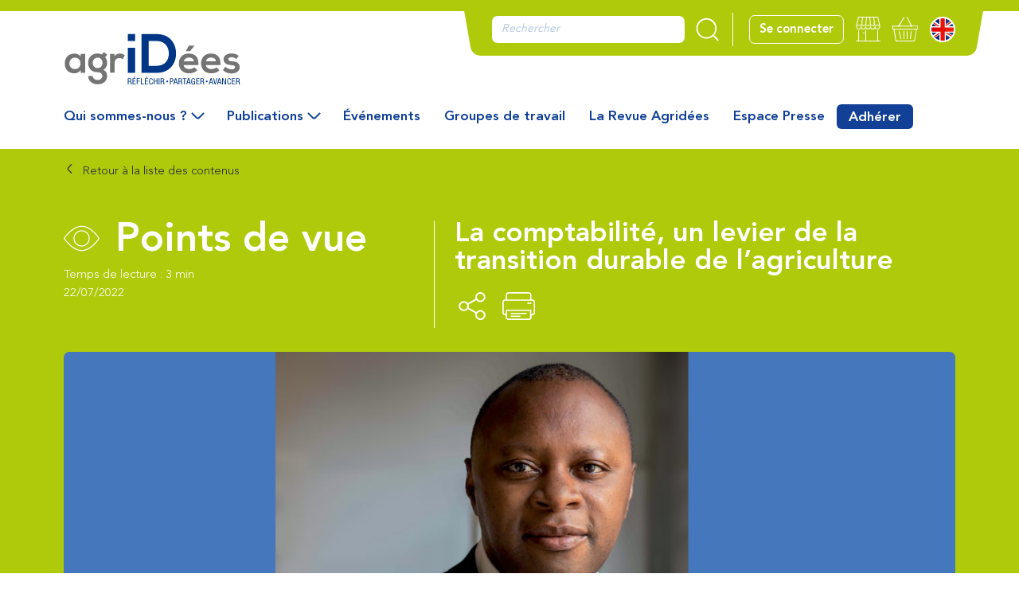

--- FILE ---
content_type: text/html; charset=UTF-8
request_url: https://www.agridees.com/points-de-vue/la-comptabilite-un-levier-de-la-transition-durable-de-lagriculture/
body_size: 27347
content:
<!doctype html>
<html lang="fr-FR">
<head><meta charset="utf-8"><script>if(navigator.userAgent.match(/MSIE|Internet Explorer/i)||navigator.userAgent.match(/Trident\/7\..*?rv:11/i)){var href=document.location.href;if(!href.match(/[?&]nowprocket/)){if(href.indexOf("?")==-1){if(href.indexOf("#")==-1){document.location.href=href+"?nowprocket=1"}else{document.location.href=href.replace("#","?nowprocket=1#")}}else{if(href.indexOf("#")==-1){document.location.href=href+"&nowprocket=1"}else{document.location.href=href.replace("#","&nowprocket=1#")}}}}</script><script>(()=>{class RocketLazyLoadScripts{constructor(){this.v="2.0.3",this.userEvents=["keydown","keyup","mousedown","mouseup","mousemove","mouseover","mouseenter","mouseout","mouseleave","touchmove","touchstart","touchend","touchcancel","wheel","click","dblclick","input","visibilitychange"],this.attributeEvents=["onblur","onclick","oncontextmenu","ondblclick","onfocus","onmousedown","onmouseenter","onmouseleave","onmousemove","onmouseout","onmouseover","onmouseup","onmousewheel","onscroll","onsubmit"]}async t(){this.i(),this.o(),/iP(ad|hone)/.test(navigator.userAgent)&&this.h(),this.u(),this.l(this),this.m(),this.k(this),this.p(this),this._(),await Promise.all([this.R(),this.L()]),this.lastBreath=Date.now(),this.S(this),this.P(),this.D(),this.O(),this.M(),await this.C(this.delayedScripts.normal),await this.C(this.delayedScripts.defer),await this.C(this.delayedScripts.async),this.F("domReady"),await this.T(),await this.j(),await this.I(),this.F("windowLoad"),await this.A(),window.dispatchEvent(new Event("rocket-allScriptsLoaded")),this.everythingLoaded=!0,this.lastTouchEnd&&await new Promise((t=>setTimeout(t,500-Date.now()+this.lastTouchEnd))),this.H(),this.F("all"),this.U(),this.W()}i(){this.CSPIssue=sessionStorage.getItem("rocketCSPIssue"),document.addEventListener("securitypolicyviolation",(t=>{this.CSPIssue||"script-src-elem"!==t.violatedDirective||"data"!==t.blockedURI||(this.CSPIssue=!0,sessionStorage.setItem("rocketCSPIssue",!0))}),{isRocket:!0})}o(){window.addEventListener("pageshow",(t=>{this.persisted=t.persisted,this.realWindowLoadedFired=!0}),{isRocket:!0}),window.addEventListener("pagehide",(()=>{this.onFirstUserAction=null}),{isRocket:!0})}h(){let t;function e(e){t=e}window.addEventListener("touchstart",e,{isRocket:!0}),window.addEventListener("touchend",(function i(o){Math.abs(o.changedTouches[0].pageX-t.changedTouches[0].pageX)<10&&Math.abs(o.changedTouches[0].pageY-t.changedTouches[0].pageY)<10&&o.timeStamp-t.timeStamp<200&&(o.target.dispatchEvent(new PointerEvent("click",{target:o.target,bubbles:!0,cancelable:!0,detail:1})),event.preventDefault(),window.removeEventListener("touchstart",e,{isRocket:!0}),window.removeEventListener("touchend",i,{isRocket:!0}))}),{isRocket:!0})}q(t){this.userActionTriggered||("mousemove"!==t.type||this.firstMousemoveIgnored?"keyup"===t.type||"mouseover"===t.type||"mouseout"===t.type||(this.userActionTriggered=!0,this.onFirstUserAction&&this.onFirstUserAction()):this.firstMousemoveIgnored=!0),"click"===t.type&&t.preventDefault(),this.savedUserEvents.length>0&&(t.stopPropagation(),t.stopImmediatePropagation()),"touchstart"===this.lastEvent&&"touchend"===t.type&&(this.lastTouchEnd=Date.now()),"click"===t.type&&(this.lastTouchEnd=0),this.lastEvent=t.type,this.savedUserEvents.push(t)}u(){this.savedUserEvents=[],this.userEventHandler=this.q.bind(this),this.userEvents.forEach((t=>window.addEventListener(t,this.userEventHandler,{passive:!1,isRocket:!0})))}U(){this.userEvents.forEach((t=>window.removeEventListener(t,this.userEventHandler,{passive:!1,isRocket:!0}))),this.savedUserEvents.forEach((t=>{t.target.dispatchEvent(new window[t.constructor.name](t.type,t))}))}m(){this.eventsMutationObserver=new MutationObserver((t=>{const e="return false";for(const i of t){if("attributes"===i.type){const t=i.target.getAttribute(i.attributeName);t&&t!==e&&(i.target.setAttribute("data-rocket-"+i.attributeName,t),i.target["rocket"+i.attributeName]=new Function("event",t),i.target.setAttribute(i.attributeName,e))}"childList"===i.type&&i.addedNodes.forEach((t=>{if(t.nodeType===Node.ELEMENT_NODE)for(const i of t.attributes)this.attributeEvents.includes(i.name)&&i.value&&""!==i.value&&(t.setAttribute("data-rocket-"+i.name,i.value),t["rocket"+i.name]=new Function("event",i.value),t.setAttribute(i.name,e))}))}})),this.eventsMutationObserver.observe(document,{subtree:!0,childList:!0,attributeFilter:this.attributeEvents})}H(){this.eventsMutationObserver.disconnect(),this.attributeEvents.forEach((t=>{document.querySelectorAll("[data-rocket-"+t+"]").forEach((e=>{e.setAttribute(t,e.getAttribute("data-rocket-"+t)),e.removeAttribute("data-rocket-"+t)}))}))}k(t){Object.defineProperty(HTMLElement.prototype,"onclick",{get(){return this.rocketonclick||null},set(e){this.rocketonclick=e,this.setAttribute(t.everythingLoaded?"onclick":"data-rocket-onclick","this.rocketonclick(event)")}})}S(t){function e(e,i){let o=e[i];e[i]=null,Object.defineProperty(e,i,{get:()=>o,set(s){t.everythingLoaded?o=s:e["rocket"+i]=o=s}})}e(document,"onreadystatechange"),e(window,"onload"),e(window,"onpageshow");try{Object.defineProperty(document,"readyState",{get:()=>t.rocketReadyState,set(e){t.rocketReadyState=e},configurable:!0}),document.readyState="loading"}catch(t){console.log("WPRocket DJE readyState conflict, bypassing")}}l(t){this.originalAddEventListener=EventTarget.prototype.addEventListener,this.originalRemoveEventListener=EventTarget.prototype.removeEventListener,this.savedEventListeners=[],EventTarget.prototype.addEventListener=function(e,i,o){o&&o.isRocket||!t.B(e,this)&&!t.userEvents.includes(e)||t.B(e,this)&&!t.userActionTriggered||e.startsWith("rocket-")||t.everythingLoaded?t.originalAddEventListener.call(this,e,i,o):t.savedEventListeners.push({target:this,remove:!1,type:e,func:i,options:o})},EventTarget.prototype.removeEventListener=function(e,i,o){o&&o.isRocket||!t.B(e,this)&&!t.userEvents.includes(e)||t.B(e,this)&&!t.userActionTriggered||e.startsWith("rocket-")||t.everythingLoaded?t.originalRemoveEventListener.call(this,e,i,o):t.savedEventListeners.push({target:this,remove:!0,type:e,func:i,options:o})}}F(t){"all"===t&&(EventTarget.prototype.addEventListener=this.originalAddEventListener,EventTarget.prototype.removeEventListener=this.originalRemoveEventListener),this.savedEventListeners=this.savedEventListeners.filter((e=>{let i=e.type,o=e.target||window;return"domReady"===t&&"DOMContentLoaded"!==i&&"readystatechange"!==i||("windowLoad"===t&&"load"!==i&&"readystatechange"!==i&&"pageshow"!==i||(this.B(i,o)&&(i="rocket-"+i),e.remove?o.removeEventListener(i,e.func,e.options):o.addEventListener(i,e.func,e.options),!1))}))}p(t){let e;function i(e){return t.everythingLoaded?e:e.split(" ").map((t=>"load"===t||t.startsWith("load.")?"rocket-jquery-load":t)).join(" ")}function o(o){function s(e){const s=o.fn[e];o.fn[e]=o.fn.init.prototype[e]=function(){return this[0]===window&&t.userActionTriggered&&("string"==typeof arguments[0]||arguments[0]instanceof String?arguments[0]=i(arguments[0]):"object"==typeof arguments[0]&&Object.keys(arguments[0]).forEach((t=>{const e=arguments[0][t];delete arguments[0][t],arguments[0][i(t)]=e}))),s.apply(this,arguments),this}}if(o&&o.fn&&!t.allJQueries.includes(o)){const e={DOMContentLoaded:[],"rocket-DOMContentLoaded":[]};for(const t in e)document.addEventListener(t,(()=>{e[t].forEach((t=>t()))}),{isRocket:!0});o.fn.ready=o.fn.init.prototype.ready=function(i){function s(){parseInt(o.fn.jquery)>2?setTimeout((()=>i.bind(document)(o))):i.bind(document)(o)}return t.realDomReadyFired?!t.userActionTriggered||t.fauxDomReadyFired?s():e["rocket-DOMContentLoaded"].push(s):e.DOMContentLoaded.push(s),o([])},s("on"),s("one"),s("off"),t.allJQueries.push(o)}e=o}t.allJQueries=[],o(window.jQuery),Object.defineProperty(window,"jQuery",{get:()=>e,set(t){o(t)}})}P(){const t=new Map;document.write=document.writeln=function(e){const i=document.currentScript,o=document.createRange(),s=i.parentElement;let n=t.get(i);void 0===n&&(n=i.nextSibling,t.set(i,n));const c=document.createDocumentFragment();o.setStart(c,0),c.appendChild(o.createContextualFragment(e)),s.insertBefore(c,n)}}async R(){return new Promise((t=>{this.userActionTriggered?t():this.onFirstUserAction=t}))}async L(){return new Promise((t=>{document.addEventListener("DOMContentLoaded",(()=>{this.realDomReadyFired=!0,t()}),{isRocket:!0})}))}async I(){return this.realWindowLoadedFired?Promise.resolve():new Promise((t=>{window.addEventListener("load",t,{isRocket:!0})}))}M(){this.pendingScripts=[];this.scriptsMutationObserver=new MutationObserver((t=>{for(const e of t)e.addedNodes.forEach((t=>{"SCRIPT"!==t.tagName||t.noModule||t.isWPRocket||this.pendingScripts.push({script:t,promise:new Promise((e=>{const i=()=>{const i=this.pendingScripts.findIndex((e=>e.script===t));i>=0&&this.pendingScripts.splice(i,1),e()};t.addEventListener("load",i,{isRocket:!0}),t.addEventListener("error",i,{isRocket:!0}),setTimeout(i,1e3)}))})}))})),this.scriptsMutationObserver.observe(document,{childList:!0,subtree:!0})}async j(){await this.J(),this.pendingScripts.length?(await this.pendingScripts[0].promise,await this.j()):this.scriptsMutationObserver.disconnect()}D(){this.delayedScripts={normal:[],async:[],defer:[]},document.querySelectorAll("script[type$=rocketlazyloadscript]").forEach((t=>{t.hasAttribute("data-rocket-src")?t.hasAttribute("async")&&!1!==t.async?this.delayedScripts.async.push(t):t.hasAttribute("defer")&&!1!==t.defer||"module"===t.getAttribute("data-rocket-type")?this.delayedScripts.defer.push(t):this.delayedScripts.normal.push(t):this.delayedScripts.normal.push(t)}))}async _(){await this.L();let t=[];document.querySelectorAll("script[type$=rocketlazyloadscript][data-rocket-src]").forEach((e=>{let i=e.getAttribute("data-rocket-src");if(i&&!i.startsWith("data:")){i.startsWith("//")&&(i=location.protocol+i);try{const o=new URL(i).origin;o!==location.origin&&t.push({src:o,crossOrigin:e.crossOrigin||"module"===e.getAttribute("data-rocket-type")})}catch(t){}}})),t=[...new Map(t.map((t=>[JSON.stringify(t),t]))).values()],this.N(t,"preconnect")}async $(t){if(await this.G(),!0!==t.noModule||!("noModule"in HTMLScriptElement.prototype))return new Promise((e=>{let i;function o(){(i||t).setAttribute("data-rocket-status","executed"),e()}try{if(navigator.userAgent.includes("Firefox/")||""===navigator.vendor||this.CSPIssue)i=document.createElement("script"),[...t.attributes].forEach((t=>{let e=t.nodeName;"type"!==e&&("data-rocket-type"===e&&(e="type"),"data-rocket-src"===e&&(e="src"),i.setAttribute(e,t.nodeValue))})),t.text&&(i.text=t.text),t.nonce&&(i.nonce=t.nonce),i.hasAttribute("src")?(i.addEventListener("load",o,{isRocket:!0}),i.addEventListener("error",(()=>{i.setAttribute("data-rocket-status","failed-network"),e()}),{isRocket:!0}),setTimeout((()=>{i.isConnected||e()}),1)):(i.text=t.text,o()),i.isWPRocket=!0,t.parentNode.replaceChild(i,t);else{const i=t.getAttribute("data-rocket-type"),s=t.getAttribute("data-rocket-src");i?(t.type=i,t.removeAttribute("data-rocket-type")):t.removeAttribute("type"),t.addEventListener("load",o,{isRocket:!0}),t.addEventListener("error",(i=>{this.CSPIssue&&i.target.src.startsWith("data:")?(console.log("WPRocket: CSP fallback activated"),t.removeAttribute("src"),this.$(t).then(e)):(t.setAttribute("data-rocket-status","failed-network"),e())}),{isRocket:!0}),s?(t.fetchPriority="high",t.removeAttribute("data-rocket-src"),t.src=s):t.src="data:text/javascript;base64,"+window.btoa(unescape(encodeURIComponent(t.text)))}}catch(i){t.setAttribute("data-rocket-status","failed-transform"),e()}}));t.setAttribute("data-rocket-status","skipped")}async C(t){const e=t.shift();return e?(e.isConnected&&await this.$(e),this.C(t)):Promise.resolve()}O(){this.N([...this.delayedScripts.normal,...this.delayedScripts.defer,...this.delayedScripts.async],"preload")}N(t,e){this.trash=this.trash||[];let i=!0;var o=document.createDocumentFragment();t.forEach((t=>{const s=t.getAttribute&&t.getAttribute("data-rocket-src")||t.src;if(s&&!s.startsWith("data:")){const n=document.createElement("link");n.href=s,n.rel=e,"preconnect"!==e&&(n.as="script",n.fetchPriority=i?"high":"low"),t.getAttribute&&"module"===t.getAttribute("data-rocket-type")&&(n.crossOrigin=!0),t.crossOrigin&&(n.crossOrigin=t.crossOrigin),t.integrity&&(n.integrity=t.integrity),t.nonce&&(n.nonce=t.nonce),o.appendChild(n),this.trash.push(n),i=!1}})),document.head.appendChild(o)}W(){this.trash.forEach((t=>t.remove()))}async T(){try{document.readyState="interactive"}catch(t){}this.fauxDomReadyFired=!0;try{await this.G(),document.dispatchEvent(new Event("rocket-readystatechange")),await this.G(),document.rocketonreadystatechange&&document.rocketonreadystatechange(),await this.G(),document.dispatchEvent(new Event("rocket-DOMContentLoaded")),await this.G(),window.dispatchEvent(new Event("rocket-DOMContentLoaded"))}catch(t){console.error(t)}}async A(){try{document.readyState="complete"}catch(t){}try{await this.G(),document.dispatchEvent(new Event("rocket-readystatechange")),await this.G(),document.rocketonreadystatechange&&document.rocketonreadystatechange(),await this.G(),window.dispatchEvent(new Event("rocket-load")),await this.G(),window.rocketonload&&window.rocketonload(),await this.G(),this.allJQueries.forEach((t=>t(window).trigger("rocket-jquery-load"))),await this.G();const t=new Event("rocket-pageshow");t.persisted=this.persisted,window.dispatchEvent(t),await this.G(),window.rocketonpageshow&&window.rocketonpageshow({persisted:this.persisted})}catch(t){console.error(t)}}async G(){Date.now()-this.lastBreath>45&&(await this.J(),this.lastBreath=Date.now())}async J(){return document.hidden?new Promise((t=>setTimeout(t))):new Promise((t=>requestAnimationFrame(t)))}B(t,e){return e===document&&"readystatechange"===t||(e===document&&"DOMContentLoaded"===t||(e===window&&"DOMContentLoaded"===t||(e===window&&"load"===t||e===window&&"pageshow"===t)))}static run(){(new RocketLazyLoadScripts).t()}}RocketLazyLoadScripts.run()})();</script>
  
  <meta http-equiv="x-ua-compatible" content="ie=edge">
  <meta name="viewport" content="width=device-width, initial-scale=1, shrink-to-fit=no">
  <link rel="icon" type="image/png" href="https://www.agridees.com/app/themes/agridees-theme/dist/images/favicon_c75ef04b.ico">
  <link rel="apple-touch-icon" sizes="57x57" href="https://www.agridees.com/app/themes/agridees-theme/dist/images/favicons/apple-icon-57x57_b50b60f5.png">
  <link rel="apple-touch-icon" sizes="60x60" href="https://www.agridees.com/app/themes/agridees-theme/dist/images/favicons/apple-icon-60x60_7ceef1e1.png">
  <link rel="apple-touch-icon" sizes="72x72" href="https://www.agridees.com/app/themes/agridees-theme/dist/images/favicons/apple-icon-72x72_b96409f5.png">
  <link rel="apple-touch-icon" sizes="76x76" href="https://www.agridees.com/app/themes/agridees-theme/dist/images/favicons/apple-icon-76x76_b2ee6048.png">
  <link rel="apple-touch-icon" sizes="114x114" href="https://www.agridees.com/app/themes/agridees-theme/dist/images/favicons/apple-icon-114x114_77e413c4.png">
  <link rel="apple-touch-icon" sizes="120x120" href="https://www.agridees.com/app/themes/agridees-theme/dist/images/favicons/apple-icon-120x120_d7e281b7.png">
  <link rel="apple-touch-icon" sizes="144x144" href="https://www.agridees.com/app/themes/agridees-theme/dist/images/favicons/apple-icon-144x144_506ff204.png">
  <link rel="apple-touch-icon" sizes="152x152" href="https://www.agridees.com/app/themes/agridees-theme/dist/images/favicons/apple-icon-152x152_e5ef9e0b.png">
  <link rel="apple-touch-icon" sizes="180x180" href="https://www.agridees.com/app/themes/agridees-theme/dist/images/favicons/apple-icon-180x180_dab80130.png">
  <link rel="icon" type="image/png" sizes="192x192" href="https://www.agridees.com/app/themes/agridees-theme/dist/images/favicons/android-icon-192x192_86fdba13.png">
  <link rel="icon" type="image/png" sizes="32x32" href="https://www.agridees.com/app/themes/agridees-theme/dist/images/favicons/favicon-32x32_ee2360cd.png">
  <link rel="icon" type="image/png" sizes="96x96" href="https://www.agridees.com/app/themes/agridees-theme/dist/images/favicons/favicon-96x96_f50806ec.png">
  <link rel="icon" type="image/png" sizes="16x16" href="https://www.agridees.com/app/themes/agridees-theme/dist/images/favicons/favicon-16x16_f8f0831a.png">
  <meta name="msapplication-TileColor" content="#ffffff">
  <meta name="msapplication-TileImage" content="https://www.agridees.com/app/themes/agridees-theme/dist/images/favicons/ms-icon-144x144_506ff204.png">
  <meta name="theme-color" content="#ffffff">
  <title>La comptabilité, un levier de la transition durable de l’agriculture &#8211; Agridées</title>
<link data-rocket-preload as="style" href="https://fonts.googleapis.com/css?family=Abril%20FatFace%3A400%2C400i%2C700%2C700i%7CAlegreya%3A400%2C400i%2C700%2C700i%7CAlegreya%20Sans%3A400%2C400i%2C700%2C700i%7CAmatic%20SC%3A400%2C400i%2C700%2C700i%7CAnonymous%20Pro%3A400%2C400i%2C700%2C700i%7CArchitects%20Daughter%3A400%2C400i%2C700%2C700i%7CArchivo%3A400%2C400i%2C700%2C700i%7CArchivo%20Narrow%3A400%2C400i%2C700%2C700i%7CAsap%3A400%2C400i%2C700%2C700i%7CBarlow%3A400%2C400i%2C700%2C700i%7CBioRhyme%3A400%2C400i%2C700%2C700i%7CBonbon%3A400%2C400i%2C700%2C700i%7CCabin%3A400%2C400i%2C700%2C700i%7CCairo%3A400%2C400i%2C700%2C700i%7CCardo%3A400%2C400i%2C700%2C700i%7CChivo%3A400%2C400i%2C700%2C700i%7CConcert%20One%3A400%2C400i%2C700%2C700i%7CCormorant%3A400%2C400i%2C700%2C700i%7CCrimson%20Text%3A400%2C400i%2C700%2C700i%7CEczar%3A400%2C400i%2C700%2C700i%7CExo%202%3A400%2C400i%2C700%2C700i%7CFira%20Sans%3A400%2C400i%2C700%2C700i%7CFjalla%20One%3A400%2C400i%2C700%2C700i%7CFrank%20Ruhl%20Libre%3A400%2C400i%2C700%2C700i%7CGreat%20Vibes%3A400%2C400i%2C700%2C700i%7CHeebo%3A400%2C400i%2C700%2C700i%7CIBM%20Plex%3A400%2C400i%2C700%2C700i%7CInconsolata%3A400%2C400i%2C700%2C700i%7CIndie%20Flower%3A400%2C400i%2C700%2C700i%7CInknut%20Antiqua%3A400%2C400i%2C700%2C700i%7CInter%3A400%2C400i%2C700%2C700i%7CKarla%3A400%2C400i%2C700%2C700i%7CLibre%20Baskerville%3A400%2C400i%2C700%2C700i%7CLibre%20Franklin%3A400%2C400i%2C700%2C700i%7CMontserrat%3A400%2C400i%2C700%2C700i%7CNeuton%3A400%2C400i%2C700%2C700i%7CNotable%3A400%2C400i%2C700%2C700i%7CNothing%20You%20Could%20Do%3A400%2C400i%2C700%2C700i%7CNoto%20Sans%3A400%2C400i%2C700%2C700i%7CNunito%3A400%2C400i%2C700%2C700i%7COld%20Standard%20TT%3A400%2C400i%2C700%2C700i%7COxygen%3A400%2C400i%2C700%2C700i%7CPacifico%3A400%2C400i%2C700%2C700i%7CPoppins%3A400%2C400i%2C700%2C700i%7CProza%20Libre%3A400%2C400i%2C700%2C700i%7CPT%20Sans%3A400%2C400i%2C700%2C700i%7CPT%20Serif%3A400%2C400i%2C700%2C700i%7CRakkas%3A400%2C400i%2C700%2C700i%7CReenie%20Beanie%3A400%2C400i%2C700%2C700i%7CRoboto%20Slab%3A400%2C400i%2C700%2C700i%7CRopa%20Sans%3A400%2C400i%2C700%2C700i%7CRubik%3A400%2C400i%2C700%2C700i%7CShadows%20Into%20Light%3A400%2C400i%2C700%2C700i%7CSpace%20Mono%3A400%2C400i%2C700%2C700i%7CSpectral%3A400%2C400i%2C700%2C700i%7CSue%20Ellen%20Francisco%3A400%2C400i%2C700%2C700i%7CTitillium%20Web%3A400%2C400i%2C700%2C700i%7CUbuntu%3A400%2C400i%2C700%2C700i%7CVarela%3A400%2C400i%2C700%2C700i%7CVollkorn%3A400%2C400i%2C700%2C700i%7CWork%20Sans%3A400%2C400i%2C700%2C700i%7CYatra%20One%3A400%2C400i%2C700%2C700i&#038;display=swap" rel="preload">
<link href="https://fonts.googleapis.com/css?family=Abril%20FatFace%3A400%2C400i%2C700%2C700i%7CAlegreya%3A400%2C400i%2C700%2C700i%7CAlegreya%20Sans%3A400%2C400i%2C700%2C700i%7CAmatic%20SC%3A400%2C400i%2C700%2C700i%7CAnonymous%20Pro%3A400%2C400i%2C700%2C700i%7CArchitects%20Daughter%3A400%2C400i%2C700%2C700i%7CArchivo%3A400%2C400i%2C700%2C700i%7CArchivo%20Narrow%3A400%2C400i%2C700%2C700i%7CAsap%3A400%2C400i%2C700%2C700i%7CBarlow%3A400%2C400i%2C700%2C700i%7CBioRhyme%3A400%2C400i%2C700%2C700i%7CBonbon%3A400%2C400i%2C700%2C700i%7CCabin%3A400%2C400i%2C700%2C700i%7CCairo%3A400%2C400i%2C700%2C700i%7CCardo%3A400%2C400i%2C700%2C700i%7CChivo%3A400%2C400i%2C700%2C700i%7CConcert%20One%3A400%2C400i%2C700%2C700i%7CCormorant%3A400%2C400i%2C700%2C700i%7CCrimson%20Text%3A400%2C400i%2C700%2C700i%7CEczar%3A400%2C400i%2C700%2C700i%7CExo%202%3A400%2C400i%2C700%2C700i%7CFira%20Sans%3A400%2C400i%2C700%2C700i%7CFjalla%20One%3A400%2C400i%2C700%2C700i%7CFrank%20Ruhl%20Libre%3A400%2C400i%2C700%2C700i%7CGreat%20Vibes%3A400%2C400i%2C700%2C700i%7CHeebo%3A400%2C400i%2C700%2C700i%7CIBM%20Plex%3A400%2C400i%2C700%2C700i%7CInconsolata%3A400%2C400i%2C700%2C700i%7CIndie%20Flower%3A400%2C400i%2C700%2C700i%7CInknut%20Antiqua%3A400%2C400i%2C700%2C700i%7CInter%3A400%2C400i%2C700%2C700i%7CKarla%3A400%2C400i%2C700%2C700i%7CLibre%20Baskerville%3A400%2C400i%2C700%2C700i%7CLibre%20Franklin%3A400%2C400i%2C700%2C700i%7CMontserrat%3A400%2C400i%2C700%2C700i%7CNeuton%3A400%2C400i%2C700%2C700i%7CNotable%3A400%2C400i%2C700%2C700i%7CNothing%20You%20Could%20Do%3A400%2C400i%2C700%2C700i%7CNoto%20Sans%3A400%2C400i%2C700%2C700i%7CNunito%3A400%2C400i%2C700%2C700i%7COld%20Standard%20TT%3A400%2C400i%2C700%2C700i%7COxygen%3A400%2C400i%2C700%2C700i%7CPacifico%3A400%2C400i%2C700%2C700i%7CPoppins%3A400%2C400i%2C700%2C700i%7CProza%20Libre%3A400%2C400i%2C700%2C700i%7CPT%20Sans%3A400%2C400i%2C700%2C700i%7CPT%20Serif%3A400%2C400i%2C700%2C700i%7CRakkas%3A400%2C400i%2C700%2C700i%7CReenie%20Beanie%3A400%2C400i%2C700%2C700i%7CRoboto%20Slab%3A400%2C400i%2C700%2C700i%7CRopa%20Sans%3A400%2C400i%2C700%2C700i%7CRubik%3A400%2C400i%2C700%2C700i%7CShadows%20Into%20Light%3A400%2C400i%2C700%2C700i%7CSpace%20Mono%3A400%2C400i%2C700%2C700i%7CSpectral%3A400%2C400i%2C700%2C700i%7CSue%20Ellen%20Francisco%3A400%2C400i%2C700%2C700i%7CTitillium%20Web%3A400%2C400i%2C700%2C700i%7CUbuntu%3A400%2C400i%2C700%2C700i%7CVarela%3A400%2C400i%2C700%2C700i%7CVollkorn%3A400%2C400i%2C700%2C700i%7CWork%20Sans%3A400%2C400i%2C700%2C700i%7CYatra%20One%3A400%2C400i%2C700%2C700i&#038;display=swap" media="print" onload="this.media=&#039;all&#039;" rel="stylesheet">
<noscript><link rel="stylesheet" href="https://fonts.googleapis.com/css?family=Abril%20FatFace%3A400%2C400i%2C700%2C700i%7CAlegreya%3A400%2C400i%2C700%2C700i%7CAlegreya%20Sans%3A400%2C400i%2C700%2C700i%7CAmatic%20SC%3A400%2C400i%2C700%2C700i%7CAnonymous%20Pro%3A400%2C400i%2C700%2C700i%7CArchitects%20Daughter%3A400%2C400i%2C700%2C700i%7CArchivo%3A400%2C400i%2C700%2C700i%7CArchivo%20Narrow%3A400%2C400i%2C700%2C700i%7CAsap%3A400%2C400i%2C700%2C700i%7CBarlow%3A400%2C400i%2C700%2C700i%7CBioRhyme%3A400%2C400i%2C700%2C700i%7CBonbon%3A400%2C400i%2C700%2C700i%7CCabin%3A400%2C400i%2C700%2C700i%7CCairo%3A400%2C400i%2C700%2C700i%7CCardo%3A400%2C400i%2C700%2C700i%7CChivo%3A400%2C400i%2C700%2C700i%7CConcert%20One%3A400%2C400i%2C700%2C700i%7CCormorant%3A400%2C400i%2C700%2C700i%7CCrimson%20Text%3A400%2C400i%2C700%2C700i%7CEczar%3A400%2C400i%2C700%2C700i%7CExo%202%3A400%2C400i%2C700%2C700i%7CFira%20Sans%3A400%2C400i%2C700%2C700i%7CFjalla%20One%3A400%2C400i%2C700%2C700i%7CFrank%20Ruhl%20Libre%3A400%2C400i%2C700%2C700i%7CGreat%20Vibes%3A400%2C400i%2C700%2C700i%7CHeebo%3A400%2C400i%2C700%2C700i%7CIBM%20Plex%3A400%2C400i%2C700%2C700i%7CInconsolata%3A400%2C400i%2C700%2C700i%7CIndie%20Flower%3A400%2C400i%2C700%2C700i%7CInknut%20Antiqua%3A400%2C400i%2C700%2C700i%7CInter%3A400%2C400i%2C700%2C700i%7CKarla%3A400%2C400i%2C700%2C700i%7CLibre%20Baskerville%3A400%2C400i%2C700%2C700i%7CLibre%20Franklin%3A400%2C400i%2C700%2C700i%7CMontserrat%3A400%2C400i%2C700%2C700i%7CNeuton%3A400%2C400i%2C700%2C700i%7CNotable%3A400%2C400i%2C700%2C700i%7CNothing%20You%20Could%20Do%3A400%2C400i%2C700%2C700i%7CNoto%20Sans%3A400%2C400i%2C700%2C700i%7CNunito%3A400%2C400i%2C700%2C700i%7COld%20Standard%20TT%3A400%2C400i%2C700%2C700i%7COxygen%3A400%2C400i%2C700%2C700i%7CPacifico%3A400%2C400i%2C700%2C700i%7CPoppins%3A400%2C400i%2C700%2C700i%7CProza%20Libre%3A400%2C400i%2C700%2C700i%7CPT%20Sans%3A400%2C400i%2C700%2C700i%7CPT%20Serif%3A400%2C400i%2C700%2C700i%7CRakkas%3A400%2C400i%2C700%2C700i%7CReenie%20Beanie%3A400%2C400i%2C700%2C700i%7CRoboto%20Slab%3A400%2C400i%2C700%2C700i%7CRopa%20Sans%3A400%2C400i%2C700%2C700i%7CRubik%3A400%2C400i%2C700%2C700i%7CShadows%20Into%20Light%3A400%2C400i%2C700%2C700i%7CSpace%20Mono%3A400%2C400i%2C700%2C700i%7CSpectral%3A400%2C400i%2C700%2C700i%7CSue%20Ellen%20Francisco%3A400%2C400i%2C700%2C700i%7CTitillium%20Web%3A400%2C400i%2C700%2C700i%7CUbuntu%3A400%2C400i%2C700%2C700i%7CVarela%3A400%2C400i%2C700%2C700i%7CVollkorn%3A400%2C400i%2C700%2C700i%7CWork%20Sans%3A400%2C400i%2C700%2C700i%7CYatra%20One%3A400%2C400i%2C700%2C700i&#038;display=swap"></noscript>
	<style>img:is([sizes="auto" i], [sizes^="auto," i]) { contain-intrinsic-size: 3000px 1500px }</style>
	
<!-- Google Tag Manager for WordPress by gtm4wp.com -->
<script data-cfasync="false" data-pagespeed-no-defer>
	var gtm4wp_datalayer_name = "dataLayer";
	var dataLayer = dataLayer || [];
</script>
<!-- End Google Tag Manager for WordPress by gtm4wp.com --><meta name="dc.relation" content="https://www.agridees.com/points-de-vue/la-comptabilite-un-levier-de-la-transition-durable-de-lagriculture/">
<meta name="dc.source" content="https://www.agridees.com/">
<meta name="dc.language" content="fr_FR">
<meta name="robots" content="index, follow, max-snippet:-1, max-image-preview:large, max-video-preview:-1">
<link crossorigin="anonymous" rel="canonical" href="https://www.agridees.com/points-de-vue/la-comptabilite-un-levier-de-la-transition-durable-de-lagriculture/">
<meta property="og:url" content="https://www.agridees.com/points-de-vue/la-comptabilite-un-levier-de-la-transition-durable-de-lagriculture/">
<meta property="og:site_name" content="Agridées">
<meta property="og:locale" content="fr_FR">
<meta property="og:type" content="article">
<meta property="article:author" content="">
<meta property="article:publisher" content="">
<meta property="og:title" content="La comptabilité, un levier de la transition durable de l’agriculture &#8211; Agridées">
<meta property="fb:pages" content="">
<meta property="fb:admins" content="">
<meta property="fb:app_id" content="">
<meta name="twitter:card" content="summary">
<meta name="twitter:site" content="">
<meta name="twitter:creator" content="">
<meta name="twitter:title" content="La comptabilité, un levier de la transition durable de l’agriculture &#8211; Agridées">
<link href='https://fonts.gstatic.com' crossorigin rel='preconnect' />
<link data-minify="1" crossorigin="anonymous" rel='stylesheet' id='wc_shortcode_block-css' href='https://www.agridees.com/app/cache/min/1/app/plugins/donation-for-woocommerce/assets/js/gutenberg_shortcode_block/build/style-index.css?ver=1764760649' media='all' />
<link data-minify="1" crossorigin="anonymous" rel='stylesheet' id='brands-styles-css' href='https://www.agridees.com/app/cache/min/1/app/plugins/woocommerce/assets/css/brands.css?ver=1764760649' media='all' />
<link data-minify="1" crossorigin="anonymous" rel='stylesheet' id='agridees/main.css-css' href='https://www.agridees.com/app/cache/min/1/app/themes/agridees-theme/dist/styles/main_89f2bf14.css?ver=1764760649' media='all' />
<style id='rocket-lazyload-inline-css'>
.rll-youtube-player{position:relative;padding-bottom:56.23%;height:0;overflow:hidden;max-width:100%;}.rll-youtube-player:focus-within{outline: 2px solid currentColor;outline-offset: 5px;}.rll-youtube-player iframe{position:absolute;top:0;left:0;width:100%;height:100%;z-index:100;background:0 0}.rll-youtube-player img{bottom:0;display:block;left:0;margin:auto;max-width:100%;width:100%;position:absolute;right:0;top:0;border:none;height:auto;-webkit-transition:.4s all;-moz-transition:.4s all;transition:.4s all}.rll-youtube-player img:hover{-webkit-filter:brightness(75%)}.rll-youtube-player .play{height:100%;width:100%;left:0;top:0;position:absolute;background:url(https://www.agridees.com/app/plugins/wp-rocket/assets/img/youtube.png) no-repeat center;background-color: transparent !important;cursor:pointer;border:none;}
</style>
<script crossorigin="anonymous" src="https://www.agridees.com/wp/wp-includes/js/jquery/jquery.min.js" id="jquery-core-js"></script>
<script type="rocketlazyloadscript" data-minify="1" crossorigin="anonymous" data-rocket-src="https://www.agridees.com/app/cache/min/1/app/themes/agridees-theme/dist/scripts/browser-detect_911b0811.js?ver=1764760649" id="agridees/browser-detect.js-js"></script>
<link crossorigin="anonymous" rel='shortlink' href='https://www.agridees.com/?p=12472' />
<meta name="et-api-version" content="v1"><meta name="et-api-origin" content="https://www.agridees.com"><link crossorigin="anonymous" rel="https://theeventscalendar.com/" href="https://www.agridees.com/wp-json/tribe/tickets/v1/" /><meta name="tec-api-version" content="v1"><meta name="tec-api-origin" content="https://www.agridees.com"><link crossorigin="anonymous" rel="alternate" href="https://www.agridees.com/wp-json/tribe/events/v1/" />
<!-- Google Tag Manager for WordPress by gtm4wp.com -->
<!-- GTM Container placement set to footer -->
<script data-cfasync="false" data-pagespeed-no-defer>
	var dataLayer_content = {"pagePostType":"point-de-vue","pagePostType2":"single-point-de-vue"};
	dataLayer.push( dataLayer_content );
</script>
<script type="rocketlazyloadscript" data-cfasync="false" data-pagespeed-no-defer>
(function(w,d,s,l,i){w[l]=w[l]||[];w[l].push({'gtm.start':
new Date().getTime(),event:'gtm.js'});var f=d.getElementsByTagName(s)[0],
j=d.createElement(s),dl=l!='dataLayer'?'&l='+l:'';j.async=true;j.src=
'//www.googletagmanager.com/gtm.js?id='+i+dl;f.parentNode.insertBefore(j,f);
})(window,document,'script','dataLayer','GTM-P5RPG9S');
</script>
<!-- End Google Tag Manager for WordPress by gtm4wp.com -->	<noscript><style>.woocommerce-product-gallery{ opacity: 1 !important; }</style></noscript>
	<script type="rocketlazyloadscript">
    window.axeptioSettings = {
        clientId: "6026a3298c758459b122a4ee",
        cookiesVersion: "[steve] - agridees-base",
    };

    (function (d, s) {
        var t = d.getElementsByTagName(s)[0],
            e = d.createElement(s);
        e.async = true;
        e.src = "//static.axept.io/sdk.js";
        t.parentNode.insertBefore(e, t);
    })(document, "script");

</script>
<noscript><style id="rocket-lazyload-nojs-css">.rll-youtube-player, [data-lazy-src]{display:none !important;}</style></noscript><meta name="generator" content="WP Rocket 3.19.1.2" data-wpr-features="wpr_delay_js wpr_minify_js wpr_lazyload_images wpr_lazyload_iframes wpr_minify_css" /></head>

<body class="wp-singular point-de-vue-template-default single single-point-de-vue postid-12472 wp-theme-agridees-themeresources theme-agridees-theme/resources woocommerce-no-js tribe-no-js page-template-agridees-theme tec-no-tickets-on-recurring tec-no-rsvp-on-recurring la-comptabilite-un-levier-de-la-transition-durable-de-lagriculture app-data index-data singular-data single-data single-point-de-vue-data single-point-de-vue-la-comptabilite-un-levier-de-la-transition-durable-de-lagriculture-data tribe-theme-agridees-themeresources">
    <div data-rocket-location-hash="64651baed5f5f6e089d99fd7e3b4453e" class="outdated-browser" id="js-outdated-browser">
  <div data-rocket-location-hash="d6448edc6d69cb1bc372b5ea09977997" class="message-container">
    <p class="title">
      Site non disponible sur ce navigateur</p>

    <div data-rocket-location-hash="27ba9d32f296ddd9710d97d1532ce6d5" class="browser-container">
      <p>
        Afin de bénéficier d'une expérience optimale nous vous invitons à consulter le site sur Chrome, Edge, Safari ou Mozilla Firefox.      </p>
      <div class="browser-list">
        <a href="https://www.google.com/chrome/">Chrome</a>
        <a href="https://www.mozilla.org/fr/">Firefox</a>
        <a href="https://www.microsoft.com/fr-FR/edge">Microsoft Edge</a>
      </div>
    </div>
  </div>
</div>
  <header data-rocket-location-hash="2a76fd42b1813c0683238b57271f33f8" class="main-header">
  
  <div data-rocket-location-hash="044fa4bfe0e90bf6cbca2acc44c64b32" class="main-header__top d-none d-lg-block">
    <div data-rocket-location-hash="8523e8eea5e4d4b83bb7f4d795d737a3" class="container d-flex justify-content-end">
      <nav class="main-header__top__access">
        <form class="search-form" action="/">
          <input type="search" name="s" value="" placeholder="Rechercher">
          <button type="submit" title="Effectuer une recherche"><svg class="icon-search" width="39.5" height="39.5" enable-background="new 0 0 39.5 39.5" version="1.1" viewBox="0 0 39.5 39.5"><path fill="#fff" d="m35.6 33.5-6-6c2.2-2.6 3.5-5.7 3.5-9.2 0-3.8-1.5-7.3-4.1-9.9-2.7-2.6-6.2-4.1-9.9-4.1s-7.3 1.5-9.9 4.1c-2.6 2.7-4.1 6.1-4.1 9.9s1.5 7.3 4.1 9.9c2.7 2.6 6.2 4.1 9.9 4.1 3.4 0 6.5-1.2 9.1-3.4l6 6c0.2 0.2 0.4 0.3 0.7 0.3 0.2 0 0.5-0.1 0.7-0.3 0.4-0.4 0.4-1 0-1.4zm-25-6.6c-2.3-2.3-3.5-5.3-3.5-8.5s1.2-6.2 3.5-8.5 5.3-3.5 8.5-3.5 6.2 1.2 8.5 3.5 3.5 5.3 3.5 8.5-1.2 6.2-3.5 8.5-5.3 3.5-8.5 3.5-6.2-1.2-8.5-3.5z"/></svg></button>
        </form>
                  <a href="https://www.agridees.com/mon-compte/" class="btn btn-outline-light btn-sm">
                          Se connecter
                      </a>
          <a href="https://www.agridees.com/boutique/" title="Accéder à la boutique"><svg class="icon-shop" width="31" height="31" enable-background="new 0 0 31 31" version="1.1" viewBox="0 0 31 31"><g fill="#fff"><path d="M30.5,30H28V17.5c0-0.3-0.2-0.5-0.5-0.5S27,17.3,27,17.5V30H13V17.5c0-0.3-0.2-0.5-0.5-0.5S12,17.3,12,17.5V30   H4V17.5C4,17.3,3.8,17,3.5,17S3,17.3,3,17.5V30H0.5C0.2,30,0,30.3,0,30.5S0.2,31,0.5,31h30c0.3,0,0.5-0.2,0.5-0.5S30.8,30,30.5,30z   "/><path d="M9.5,20C9.2,20,9,20.3,9,20.5S9.2,21,9.5,21h1c0.3,0,0.5-0.2,0.5-0.5S10.8,20,10.5,20H9.5z"/><path d="m3.9 16c1.2 0 2.3-0.7 2.9-1.6 0.6 1 1.7 1.6 2.9 1.6s2.3-0.7 2.9-1.6c0.6 1 1.7 1.6 2.9 1.6s2.3-0.7 2.9-1.6c0.6 1 1.7 1.6 2.9 1.6s2.3-0.7 2.9-1.6c0.6 1 1.7 1.6 2.9 1.6 1.9 0 3.4-1.5 3.4-3.4v-1.9-0.1-0.1l-2.4-10.1c-0.1-0.2-0.3-0.4-0.5-0.4h-24.2c-0.2 0-0.4 0.2-0.5 0.4l-2.4 10.1v0.2 1.9c0 1.9 1.5 3.4 3.4 3.4zm23.2-1c-1.3 0-2.4-1.1-2.4-2.4 0-0.3-0.2-0.5-0.5-0.5s-0.5 0.2-0.5 0.5c0 1.3-1.1 2.4-2.4 2.4s-2.4-1.1-2.4-2.4c0-0.3-0.2-0.5-0.5-0.5s-0.5 0.2-0.5 0.5c0 1.3-1.1 2.4-2.4 2.4s-2.4-1.1-2.4-2.4c0-0.3-0.2-0.5-0.5-0.5s-0.5 0.2-0.5 0.5c0 1.4-1.1 2.4-2.4 2.4s-2.4-1-2.4-2.4c0-0.3-0.2-0.5-0.5-0.5s-0.5 0.2-0.5 0.5c0 1.4-1.1 2.4-2.4 2.4s-2.4-1.1-2.4-2.4v-1.4h28v1.4c0 1.4-1.1 2.4-2.4 2.4zm-8.1-4.8-0.9-9.2h4l0.9 9.2h-4zm-1 0h-5l1-9.2h3l1 9.2zm-6 0h-4l1-9.2h4l-1 9.2zm17.4 0h-5.4l-0.9-9.2h4.2l2.1 9.2zm-25.6-9.2h4.1l-0.9 9.2h-5.4l2.2-9.2z"/></g></svg></a>
          <a href="https://www.agridees.com/panier/" title="Accéder au panier"> <svg class="icon-cart" width="32" height="31.1" enable-background="new 0 0 32 31.1" version="1.1" viewBox="0 0 32 31.1"><g fill="#fff"><path d="m31.5 11.2h-7.2l-5.4-10.7c-0.1-0.2-0.4-0.3-0.7-0.2-0.2 0.1-0.3 0.4-0.2 0.7l5.1 10.3h-14.1l6-10.2c0.1-0.2 0.1-0.5-0.2-0.7-0.2-0.1-0.5-0.1-0.7 0.2l-6.3 10.6h-7.3c-0.3 0-0.5 0.2-0.5 0.5v4c0 0.3 0.2 0.5 0.5 0.5h0.9l2.6 14.5c0 0.2 0.2 0.4 0.5 0.4h23.1c0.2 0 0.4-0.2 0.5-0.4l2.6-14.5h0.6c0.3 0 0.5-0.2 0.5-0.5v-4c0.2-0.3 0-0.5-0.3-0.5zm-4.2 18.9h-22.3l-2.5-13.9h27.4l-2.6 13.9zm3.7-14.9h-0.4-0.1-28.6-0.1-0.8v-3h6.2l-0.1 0.2c-0.2 0.3-0.1 0.6 0.1 0.7 0.1 0 0.2 0.1 0.3 0.1 0.2 0 0.3-0.1 0.4-0.2l0.4-0.8h15.3l0.4 0.7c0.1 0.2 0.3 0.3 0.4 0.3s0.2 0 0.2-0.1c0.2-0.1 0.3-0.4 0.2-0.7l-0.1-0.3h6.3v3.1z"/><path d="m10 27.8c0.1 0.2 0.3 0.4 0.5 0.4h0.1c0.3-0.1 0.4-0.3 0.4-0.6l-2-9c-0.1-0.3-0.3-0.4-0.6-0.4-0.3 0.1-0.4 0.3-0.4 0.6l2 9z"/><path d="m22.4 28.2c0.1 0 0.1 0 0 0 0.3 0 0.5-0.2 0.6-0.4l1-9c0-0.3-0.2-0.5-0.4-0.6-0.3 0-0.5 0.2-0.6 0.4l-1 9c0 0.3 0.2 0.6 0.4 0.6z"/><path d="m18.5 28.2c0.3 0 0.5-0.2 0.5-0.5v-9c0-0.3-0.2-0.5-0.5-0.5s-0.5 0.2-0.5 0.5v9c0 0.3 0.2 0.5 0.5 0.5z"/><path d="m14.5 28.2c0.3 0 0.5-0.2 0.5-0.5v-9c0-0.3-0.2-0.5-0.5-0.5s-0.5 0.2-0.5 0.5v9c0 0.3 0.2 0.5 0.5 0.5z"/></g></svg></a>
                <a href="https://www.agridees.com/who-we-are/" title="Accéder au contenu en anglais"><svg class="icon-lang-EN" width="32" height="32" viewBox="0 0 32 32"><defs><linearGradient id="a" y1=".5" y2=".5"><stop offset="0" stop-color="#04266b"/><stop offset="1" stop-color="#1d428f"/></linearGradient><linearGradient id="b" y1=".5" y2=".5"><stop offset="0" stop-color="#d90000"/><stop offset="1" stop-color="#f22613"/></linearGradient></defs><g transform="translate(-1417 -21)"><g fill="#fff" stroke="#fff" transform="translate(1417 21)"><circle cx="16" cy="16" r="16" stroke="none"/><circle cx="16" cy="16" r="15.5" fill="none"/></g><g transform="translate(1319 -77)"><circle cx="14" cy="14" r="14" fill="none" data-name="Ellipse 17" transform="translate(100 100)"/><path fill="url(#a)" d="M110.552,127.97v-7l-5.659,3.773A14.02,14.02,0,0,0,110.552,127.97Zm16-6.3c.214-.357.414-.725.594-1.1a13.909,13.909,0,0,0,.819-2.147h-6.287Zm-8.138,6.3a14.024,14.024,0,0,0,5.659-3.228l-5.659-3.773ZM101,118.418a13.942,13.942,0,0,0,1.413,3.249l4.873-3.249ZM118.418,101v7l5.659-3.772A14.017,14.017,0,0,0,118.418,101Zm9.551,9.551a13.962,13.962,0,0,0-1.413-3.249l-4.874,3.249ZM102.414,107.3A13.986,13.986,0,0,0,101,110.552h6.287Zm8.138.7v-7a14.023,14.023,0,0,0-5.659,3.227Z" transform="translate(100.56 100.56) translate(-101 -101)"/><path fill="url(#b)" d="m110.11 110.11v-0.32l-6.946-4.631q-0.415 0.507-0.784 1.053l5.846 3.9zm7.866 7.866v0.32l6.946 4.631q0.415-0.508 0.784-1.053l-5.846-3.9zm6.214-13.64-6.214 4.143v1.575l7.082-4.722q-0.41-0.518-0.868-0.995zm-20.293 19.414 6.215-4.143v-1.575l-7.083 4.722q0.41 0.518 0.868 0.996zm23.946-12.329h-11.177v-11.176a13.968 13.968 0 0 0-5.244 0v11.176h-11.177a14 14 0 0 0 0 5.244h11.176v11.177a14 14 0 0 0 5.244 0v-11.177h11.176a14 14 0 0 0 0-5.244z" transform="translate(100 100) translate(-100 -100)"/></g></g></svg></a>
      </nav>
    </div>
  </div>

  <div data-rocket-location-hash="73297491554f23ab7f10f0a98e7f53cb" class="main-header__nav container-lg">

    <div data-rocket-location-hash="71127b43953d84be8a89852f45c169fb" class="main-header__nav__head">
      
      <span class="burger d-flex d-lg-none">
        <span></span>
        <span></span>
        <span></span>
      </span>
      
      <a class="brand" href="https://www.agridees.com/">
        <img src="data:image/svg+xml,%3Csvg%20xmlns='http://www.w3.org/2000/svg'%20viewBox='0%200%20223%2065'%3E%3C/svg%3E" alt="Agridées" width="223" height="65" data-lazy-src="https://www.agridees.com/app/themes/agridees-theme/dist/images/logo-agridees_b52777eb.svg"><noscript><img src="https://www.agridees.com/app/themes/agridees-theme/dist/images/logo-agridees_b52777eb.svg" alt="Agridées" width="223" height="65"></noscript>
      </a>
      
      <div class="main-header__nav__right d-flex d-lg-none">
        <a href="/?s=" title="Effectuer une recherche"><svg class="icon-search" width="39.5" height="39.5" enable-background="new 0 0 39.5 39.5" version="1.1" viewBox="0 0 39.5 39.5"><path fill="#fff" d="m35.6 33.5-6-6c2.2-2.6 3.5-5.7 3.5-9.2 0-3.8-1.5-7.3-4.1-9.9-2.7-2.6-6.2-4.1-9.9-4.1s-7.3 1.5-9.9 4.1c-2.6 2.7-4.1 6.1-4.1 9.9s1.5 7.3 4.1 9.9c2.7 2.6 6.2 4.1 9.9 4.1 3.4 0 6.5-1.2 9.1-3.4l6 6c0.2 0.2 0.4 0.3 0.7 0.3 0.2 0 0.5-0.1 0.7-0.3 0.4-0.4 0.4-1 0-1.4zm-25-6.6c-2.3-2.3-3.5-5.3-3.5-8.5s1.2-6.2 3.5-8.5 5.3-3.5 8.5-3.5 6.2 1.2 8.5 3.5 3.5 5.3 3.5 8.5-1.2 6.2-3.5 8.5-5.3 3.5-8.5 3.5-6.2-1.2-8.5-3.5z"/></svg></a>
        <a href="/qui-sommes-nous/lequipe/" title="Nous contacter"><svg class="icon-mail" width="42.1" height="30.9" enable-background="new 0 0 42.1 30.9" version="1.1" viewBox="0 0 42.1 30.9"><path fill="#fff" d="m41.8 0.3c-0.2-0.2-0.4-0.3-0.8-0.3h-40.2c-0.2 0-0.4 0-0.5 0.2l-0.3 0.2v26c0 2.5 2 4.5 4.5 4.5h33.2c2.5 0 4.4-2 4.4-4.5v-25.2s0-0.5-0.3-0.9zm-19 14.8c-1 0.7-2.4 0.7-3.4 0l-16.6-13.6h36.4l-16.4 13.6zm17.8-12.7v24.2c0 1.6-1.4 3-2.9 3h-33.2c-1.7 0-3-1.3-3-3v-24.2l16.9 14.1c0.8 0.5 1.7 0.8 2.6 0.8s1.7-0.3 2.7-0.9l16.9-14z"/></svg></a>
      </div>
    </div>

    <div class="nav-overlay"></div>

    <div class="nav-wrapper">
      
      <div class="nav-wrapper__links">
                  <a href="https://www.agridees.com/boutique/" title="Accéder à la boutique"><svg class="icon-shop" width="31" height="31" enable-background="new 0 0 31 31" version="1.1" viewBox="0 0 31 31"><g fill="#fff"><path d="M30.5,30H28V17.5c0-0.3-0.2-0.5-0.5-0.5S27,17.3,27,17.5V30H13V17.5c0-0.3-0.2-0.5-0.5-0.5S12,17.3,12,17.5V30   H4V17.5C4,17.3,3.8,17,3.5,17S3,17.3,3,17.5V30H0.5C0.2,30,0,30.3,0,30.5S0.2,31,0.5,31h30c0.3,0,0.5-0.2,0.5-0.5S30.8,30,30.5,30z   "/><path d="M9.5,20C9.2,20,9,20.3,9,20.5S9.2,21,9.5,21h1c0.3,0,0.5-0.2,0.5-0.5S10.8,20,10.5,20H9.5z"/><path d="m3.9 16c1.2 0 2.3-0.7 2.9-1.6 0.6 1 1.7 1.6 2.9 1.6s2.3-0.7 2.9-1.6c0.6 1 1.7 1.6 2.9 1.6s2.3-0.7 2.9-1.6c0.6 1 1.7 1.6 2.9 1.6s2.3-0.7 2.9-1.6c0.6 1 1.7 1.6 2.9 1.6 1.9 0 3.4-1.5 3.4-3.4v-1.9-0.1-0.1l-2.4-10.1c-0.1-0.2-0.3-0.4-0.5-0.4h-24.2c-0.2 0-0.4 0.2-0.5 0.4l-2.4 10.1v0.2 1.9c0 1.9 1.5 3.4 3.4 3.4zm23.2-1c-1.3 0-2.4-1.1-2.4-2.4 0-0.3-0.2-0.5-0.5-0.5s-0.5 0.2-0.5 0.5c0 1.3-1.1 2.4-2.4 2.4s-2.4-1.1-2.4-2.4c0-0.3-0.2-0.5-0.5-0.5s-0.5 0.2-0.5 0.5c0 1.3-1.1 2.4-2.4 2.4s-2.4-1.1-2.4-2.4c0-0.3-0.2-0.5-0.5-0.5s-0.5 0.2-0.5 0.5c0 1.4-1.1 2.4-2.4 2.4s-2.4-1-2.4-2.4c0-0.3-0.2-0.5-0.5-0.5s-0.5 0.2-0.5 0.5c0 1.4-1.1 2.4-2.4 2.4s-2.4-1.1-2.4-2.4v-1.4h28v1.4c0 1.4-1.1 2.4-2.4 2.4zm-8.1-4.8-0.9-9.2h4l0.9 9.2h-4zm-1 0h-5l1-9.2h3l1 9.2zm-6 0h-4l1-9.2h4l-1 9.2zm17.4 0h-5.4l-0.9-9.2h4.2l2.1 9.2zm-25.6-9.2h4.1l-0.9 9.2h-5.4l2.2-9.2z"/></g></svg></a>
          <a href="https://www.agridees.com/panier/" title="Accéder au panier"> <svg class="icon-cart" width="32" height="31.1" enable-background="new 0 0 32 31.1" version="1.1" viewBox="0 0 32 31.1"><g fill="#fff"><path d="m31.5 11.2h-7.2l-5.4-10.7c-0.1-0.2-0.4-0.3-0.7-0.2-0.2 0.1-0.3 0.4-0.2 0.7l5.1 10.3h-14.1l6-10.2c0.1-0.2 0.1-0.5-0.2-0.7-0.2-0.1-0.5-0.1-0.7 0.2l-6.3 10.6h-7.3c-0.3 0-0.5 0.2-0.5 0.5v4c0 0.3 0.2 0.5 0.5 0.5h0.9l2.6 14.5c0 0.2 0.2 0.4 0.5 0.4h23.1c0.2 0 0.4-0.2 0.5-0.4l2.6-14.5h0.6c0.3 0 0.5-0.2 0.5-0.5v-4c0.2-0.3 0-0.5-0.3-0.5zm-4.2 18.9h-22.3l-2.5-13.9h27.4l-2.6 13.9zm3.7-14.9h-0.4-0.1-28.6-0.1-0.8v-3h6.2l-0.1 0.2c-0.2 0.3-0.1 0.6 0.1 0.7 0.1 0 0.2 0.1 0.3 0.1 0.2 0 0.3-0.1 0.4-0.2l0.4-0.8h15.3l0.4 0.7c0.1 0.2 0.3 0.3 0.4 0.3s0.2 0 0.2-0.1c0.2-0.1 0.3-0.4 0.2-0.7l-0.1-0.3h6.3v3.1z"/><path d="m10 27.8c0.1 0.2 0.3 0.4 0.5 0.4h0.1c0.3-0.1 0.4-0.3 0.4-0.6l-2-9c-0.1-0.3-0.3-0.4-0.6-0.4-0.3 0.1-0.4 0.3-0.4 0.6l2 9z"/><path d="m22.4 28.2c0.1 0 0.1 0 0 0 0.3 0 0.5-0.2 0.6-0.4l1-9c0-0.3-0.2-0.5-0.4-0.6-0.3 0-0.5 0.2-0.6 0.4l-1 9c0 0.3 0.2 0.6 0.4 0.6z"/><path d="m18.5 28.2c0.3 0 0.5-0.2 0.5-0.5v-9c0-0.3-0.2-0.5-0.5-0.5s-0.5 0.2-0.5 0.5v9c0 0.3 0.2 0.5 0.5 0.5z"/><path d="m14.5 28.2c0.3 0 0.5-0.2 0.5-0.5v-9c0-0.3-0.2-0.5-0.5-0.5s-0.5 0.2-0.5 0.5v9c0 0.3 0.2 0.5 0.5 0.5z"/></g></svg></a>
                <a href="/about-us/" title="Accéder au contenu en anglais">
          <svg class="icon-lang-EN-mobile" width="32" height="32" viewBox="0 0 32 32">
  <defs>
    <linearGradient id="am" y1=".5" y2=".5">
      <stop offset="0" stop-color="#04266b" />
      <stop offset="1" stop-color="#1d428f" />
    </linearGradient>
    <linearGradient id="bm" y1=".5" y2=".5">
      <stop offset="0" stop-color="#d90000" />
      <stop offset="1" stop-color="#f22613" />
    </linearGradient>
  </defs>
  <g transform="translate(-1417 -21)">
    <g fill="#fff" stroke="#fff" transform="translate(1417 21)">
      <circle cx="16" cy="16" r="16" stroke="none" />
      <circle cx="16" cy="16" r="15.5" fill="none" />
    </g>
    <g transform="translate(1319 -77)">
      <circle cx="14" cy="14" r="14" fill="none" data-name="Ellipse 17" transform="translate(100 100)" />
      <path fill="url(#am)"
        d="M110.552,127.97v-7l-5.659,3.773A14.02,14.02,0,0,0,110.552,127.97Zm16-6.3c.214-.357.414-.725.594-1.1a13.909,13.909,0,0,0,.819-2.147h-6.287Zm-8.138,6.3a14.024,14.024,0,0,0,5.659-3.228l-5.659-3.773ZM101,118.418a13.942,13.942,0,0,0,1.413,3.249l4.873-3.249ZM118.418,101v7l5.659-3.772A14.017,14.017,0,0,0,118.418,101Zm9.551,9.551a13.962,13.962,0,0,0-1.413-3.249l-4.874,3.249ZM102.414,107.3A13.986,13.986,0,0,0,101,110.552h6.287Zm8.138.7v-7a14.023,14.023,0,0,0-5.659,3.227Z"
        transform="translate(100.56 100.56) translate(-101 -101)" />
      <path fill="url(#bm)"
        d="m110.11 110.11v-0.32l-6.946-4.631q-0.415 0.507-0.784 1.053l5.846 3.9zm7.866 7.866v0.32l6.946 4.631q0.415-0.508 0.784-1.053l-5.846-3.9zm6.214-13.64-6.214 4.143v1.575l7.082-4.722q-0.41-0.518-0.868-0.995zm-20.293 19.414 6.215-4.143v-1.575l-7.083 4.722q0.41 0.518 0.868 0.996zm23.946-12.329h-11.177v-11.176a13.968 13.968 0 0 0-5.244 0v11.176h-11.177a14 14 0 0 0 0 5.244h11.176v11.177a14 14 0 0 0 5.244 0v-11.177h11.176a14 14 0 0 0 0-5.244z"
        transform="translate(100 100) translate(-100 -100)" />
    </g>
  </g>
</svg>        </a>
      </div>
      
      <nav class="nav-primary">
                  <div class="menu-menu-1-container"><ul id="menu-menu-1" class="nav"><li class="menu-item-has-children"><a href="#">Qui sommes-nous ?</a>
<div class="mega-menu"><ul class="sub-menu">
	<li><a href="https://agridees.com/qui-sommes-nous/">Qui sommes-nous ?</a></li>
	<li><a href="https://www.agridees.com/qui-sommes-nous/lequipe/">L’équipe</a></li>
	<li><a href="https://www.agridees.com/qui-sommes-nous/nos-experts/">Contactez nos experts</a></li>
	<li><a href="https://www.agridees.com/agridroit/">Agridroit</a></li>
</ul><div class="more-links d-none d-lg-flex"></div></div>
</li>
<li class="menu-item-has-children"><a href="#">Publications</a>
<div class="mega-menu"><ul class="sub-menu">
	<li><a href="/3-questions">3 questions à</a></li>
	<li><a href="/notes">Notes</a></li>
	<li><a href="/analyses">Analyses</a></li>
	<li><a href="/points-cle">Points clés</a></li>
	<li><a href="/articles">Articles</a></li>
	<li><a href="/points-de-vue">Points de vue</a></li>
	<li><a href="https://agridees.com/espace-presse/?_type=infographie">Infographies</a></li>
	<li><a href="/ouvrages">Ouvrages</a></li>
	<li><a href="/rapports-activite">Rapports d&rsquo;activité</a></li>
	<li><a href="https://www.agridees.com/publications/">Toutes nos publications</a></li>
</ul><div class="more-links d-none d-lg-flex"></div></div>
</li>
<li><a href="/evenements">Événements</a></li>
<li><a href="/groupes-de-travail">Groupes de travail</a></li>
<li><a href="https://agridees.com/la-revue-agridees">La Revue Agridées</a></li>
<li><a href="https://agridees.com/espace-presse">Espace Presse</a></li>
<li><a href="https://www.agridees.com/adherer/">Adhérer</a></li>
</ul></div>
              </nav>
      
      <div class="px-4 pb-5 d-block d-lg-none">
                  <a class="btn btn-block btn-outline-primary mb-3" href="https://www.agridees.com/mon-compte/">
                          Se connecter
                      </a>
                <a class="btn btn-block btn-primary" href="/adherer">
          Adhérer
        </a>
      </div>
    </div>
  </div>
  
  <progress class="page-progress" value="0" max="100"></progress>
</header>
  <div data-rocket-location-hash="8b1397cef2fb545999f2633422f9be2c" class="wrap" role="document">
    <div data-rocket-location-hash="da7d531e5b1105213e49668cf357c769" class="content">
      <main data-rocket-location-hash="05063804ea2b82f6eeb5878f642988b0" class="main">
                  <article class="single-publication single-publication--point-de-vue">
  <header class="single-publication__header text-light">
    <div class="container padding--primary--top">
      <a href="/publications/?_type=point-de-vue" class="btn-back"><svg class="icon-arrow" width="10.4" height="20.8" enable-background="new 0 0 10.4 20.8" version="1.1" viewBox="0 0 10.4 20.8"><path fill="#E03553" d="M1.4,20.8L0,19.4l7.6-7.6c0.7-0.7,0.7-2,0-2.7L0,1.4L1.4,0L9,7.6c1.5,1.5,1.5,4,0,5.5L1.4,20.8z"/></svg> Retour à la liste des contenus</a>
      <div class="row">
        <div class="col-lg-5">
          <h2 class="single-publication__category"><svg class="icon-point-de-vue" width="55.4" height="39" enable-background="new 0 0 55.4 39" version="1.1" viewBox="0 0 55.4 39"><style type="text/css">.icon-point-de-vue_svg__st0{fill:#FFFFFF}</style><g transform="translate(-201.75 -835.75)"><path d="m229.7 874.7c-6.3 0-13.2-3.3-19.7-9.6-4.9-4.7-7.9-9.3-8.1-9.5s-0.2-0.6 0-0.8c0.1-0.2 3.1-4.8 8.1-9.5 6.6-6.3 13.4-9.6 19.7-9.6s13.1 3.3 19.5 9.6c4.8 4.7 7.7 9.3 7.8 9.5 0.2 0.2 0.2 0.6 0 0.8-0.1 0.2-3 4.8-7.8 9.5-6.4 6.3-13.2 9.6-19.5 9.6zm-26.3-19.5c1.9 2.7 13.1 18 26.3 18s24-15.3 25.8-18c-1.8-2.7-12.6-18-25.8-18s-24.4 15.3-26.3 18z" class="icon-point-de-vue_svg__st0"/><path d="m229.5 867.8c-3.2 0-6.4-1.2-8.9-3.7-4.9-4.9-4.9-12.8 0-17.7s12.8-4.9 17.7 0 4.9 12.8 0 17.7c-2.4 2.4-5.6 3.7-8.8 3.7zm-7.8-20.4c-4.3 4.3-4.3 11.3 0 15.6s11.3 4.3 15.6 0c2.1-2.1 3.2-4.9 3.2-7.8s-1.1-5.7-3.2-7.8c-4.3-4.3-11.3-4.3-15.6 0z" class="icon-point-de-vue_svg__st0"/></g></svg> Points de vue</h2>
          <div class="single-publication__data">
            <p class="mb-2">
              Temps de lecture :               3
              min            </p>
            <p class="mb-0">22/07/2022</p>
          </div>
        </div>

        <div class="col-lg-7 single-publication__title__wrap">
          <h1 class="single-publication__title">La comptabilité, un levier de la transition durable de l’agriculture</h1>
          <div class="social-share">
  <svg class="icon-share" width="33.469" height="35.503" viewBox="0 0 33.469 35.503"><path fill="#114096" d="m297.83 279.58a6.3 6.3 0 0 0-2.843 0.674 6.421 6.421 0 0 0-2.185 1.8l-9.752-5.448q0.086-0.246 0.152-0.5t0.111-0.518q0.045-0.263 0.068-0.532t0.023-0.543q0-0.276-0.023-0.546t-0.069-0.532q-0.046-0.263-0.113-0.518t-0.156-0.5l9.744-5.44a6.38 6.38 0 0 0 2.183 1.813 6.331 6.331 0 0 0 5.318 0.18 6.39 6.39 0 0 0 3.381-3.379 6.347 6.347 0 1 0-12.194-2.469q0 0.276 0.023 0.547t0.069 0.534q0.046 0.263 0.113 0.519t0.156 0.5l-9.74 5.44a6.348 6.348 0 1 0-0.976 8.735 6.443 6.443 0 0 0 0.991-1.031l2.436 1.362 2.437 1.362 4.872 2.724q-0.088 0.249-0.157 0.507t-0.116 0.523q-0.047 0.265-0.071 0.537t-0.024 0.548a6.309 6.309 0 0 0 0.5 2.466 6.39 6.39 0 0 0 3.379 3.381 6.343 6.343 0 0 0 6.952-10.334 6.34 6.34 0 0 0-4.49-1.86zm0-20.811a4.373 4.373 0 1 1-3.077 1.277 4.381 4.381 0 0 1 1.385-0.934 4.324 4.324 0 0 1 1.692-0.343zm-20.759 20.1a4.373 4.373 0 1 1 3.077-1.277 4.381 4.381 0 0 1-1.385 0.934 4.325 4.325 0 0 1-1.692 0.346zm20.759 11.4a4.344 4.344 0 1 1 1.695-0.343 4.333 4.333 0 0 1-1.695 0.351z" transform="translate(-270.71 -256.77)"/></svg>
  <div class="js-share-tooltip share-tooltip">
    <button class="" data-sharer="facebook" data-url="https://www.agridees.com/points-de-vue/la-comptabilite-un-levier-de-la-transition-durable-de-lagriculture/">
      <svg class="icon-social-facebook" width="65.028" height="65.028" viewBox="0 0 65.028 65.028"><path fill="#fff" d="M32.514,0A32.514,32.514,0,1,0,65.028,32.514,32.526,32.526,0,0,0,32.514,0Zm4.552,24c2.276,0,4.682-.065,6.958.065-.065,2.406,0,4.942-.065,7.348H37.066v22.76H27.312V31.408c-2.016-.065-4.162,0-6.243-.065V23.93h6.178c.065-1.951,0-3.707.13-5.267A8.479,8.479,0,0,1,28.742,14.7a8.743,8.743,0,0,1,6.958-3.9c2.6-.13,5.527.065,8.324.065,0,2.471.065,5.007-.065,7.413-1.366.065-2.8-.13-3.967,0a3.026,3.026,0,0,0-2.536,1.756C36.871,21.134,37.066,22.5,37.066,24Z"/></svg>    </button>
    <button class="" data-sharer="twitter" data-url="https://www.agridees.com/points-de-vue/la-comptabilite-un-levier-de-la-transition-durable-de-lagriculture/">
      <svg class="icon-social-twitter" width="65.028" height="65.028" enable-background="new 0 0 65.028 65.028" version="1.1" viewBox="0 0 65.028 65.028"><style type="text/css">.icon-social-twitter_svg__st0{fill:#FFFFFF}</style><polygon points="18.6 17.3 41.4 47.8 46.5 47.8 23.7 17.3" class="icon-social-twitter_svg__st0"/><path d="M32.5,0C14.6,0,0,14.6,0,32.5C0,50.5,14.6,65,32.5,65S65,50.5,65,32.5C65,14.6,50.5,0,32.5,0z M40.2,50.2   L29.8,36.3L16.9,50.2h-3.3l14.7-15.9L13.7,14.8H25l9.6,12.8l11.8-12.8h3.3L36,29.6l15.4,20.6H40.2z" class="icon-social-twitter_svg__st0"/></svg>    </button>
    <button class="" data-sharer="linkedin" data-url="https://www.agridees.com/points-de-vue/la-comptabilite-un-levier-de-la-transition-durable-de-lagriculture/">
      <svg class="icon-social-linkedin" width="65.028" height="65.028" viewBox="0 0 65.028 65.028"><path fill="#fff" d="M32.514,0A32.514,32.514,0,1,0,65.028,32.514,32.526,32.526,0,0,0,32.514,0Zm-9.1,48.966H16.582V27.117c0-.065,0-.13.065-.13h6.828C23.41,34.27,23.41,41.618,23.41,48.966ZM17.753,23.345a4.279,4.279,0,0,1-1.691-3.967,4.148,4.148,0,0,1,2.081-2.926,2.561,2.561,0,0,1,1.3-.325A3.9,3.9,0,0,1,24,20.094,4.034,4.034,0,0,1,17.753,23.345ZM49.031,48.966H42.2V41.1c0-3.316.455-7.153-1.821-8.324a4.551,4.551,0,0,0-3.577,0c-2.471,1.105-2.276,4.617-2.276,8.454v7.738H27.7V26.986H34.27v2.991c.26-.2.325-.455.52-.715A7.353,7.353,0,0,1,40.707,26.4c3.381,0,5.787,1.17,7.023,3.316,1.3,2.276,1.3,5.462,1.3,9.039C49.031,42.073,49.031,45.714,49.031,48.966Z"/></svg>    </button>
    <button class="js-clipboard-btn" data-clipboard-text="https://www.agridees.com/points-de-vue/la-comptabilite-un-levier-de-la-transition-durable-de-lagriculture/">
      <svg class="icon-mail" width="42.1" height="30.9" enable-background="new 0 0 42.1 30.9" version="1.1" viewBox="0 0 42.1 30.9"><path fill="#fff" d="m41.8 0.3c-0.2-0.2-0.4-0.3-0.8-0.3h-40.2c-0.2 0-0.4 0-0.5 0.2l-0.3 0.2v26c0 2.5 2 4.5 4.5 4.5h33.2c2.5 0 4.4-2 4.4-4.5v-25.2s0-0.5-0.3-0.9zm-19 14.8c-1 0.7-2.4 0.7-3.4 0l-16.6-13.6h36.4l-16.4 13.6zm17.8-12.7v24.2c0 1.6-1.4 3-2.9 3h-33.2c-1.7 0-3-1.3-3-3v-24.2l16.9 14.1c0.8 0.5 1.7 0.8 2.6 0.8s1.7-0.3 2.7-0.9l16.9-14z"/></svg>    </button>
  </div>
</div>
  <div class="social-print">
    <a href="javascript:window.print();"> <svg class="icon-print" width="40.7" height="35.8" enable-background="new 0 0 40.7 35.8" version="1.1" viewBox="0 0 40.7 35.8"><g fill="#fff"><path d="m37.2 9.3h-0.9v-5.8c0-1.9-1.6-3.5-3.5-3.5h-25c-1.9 0-3.5 1.6-3.5 3.5v5.9h-0.8c-2-0.1-3.5 1.5-3.5 3.4v13.5c0 1.9 1.6 3.5 3.5 3.5h0.9v2.7c0 1.9 1.6 3.5 3.5 3.5h25.1c1.9 0 3.5-1.6 3.5-3.5v-2.7h0.9c1.9 0 3.5-1.6 3.5-3.5v-13.5c-0.2-1.9-1.8-3.5-3.7-3.5zm-31.2-5.8c0-1 0.8-1.8 1.8-1.8h25.1c1 0 1.8 0.8 1.8 1.8v5.9h-28.7v-5.9zm26.9 30.6h-25.1c-1 0-1.8-0.8-1.8-1.8v-8.2h28.6v4.6s0 0 0 0v3.5c0 1.1-0.8 1.9-1.7 1.9zm6.1-7.8c0 1-0.8 1.8-1.8 1.8h-0.9v-4.7c0-0.5-0.4-0.8-0.8-0.8h-30.3c-0.5 0-0.9 0.4-0.9 0.8v4.6h-0.8c-1 0-1.8-0.8-1.8-1.8v-13.4c0-1 0.8-1.8 1.8-1.8h33.8c1 0 1.8 0.8 1.8 1.8v13.5z"/><path d="m29.5 26.6h-18.3c-0.5 0-0.9 0.4-0.9 0.8s0.4 0.8 0.9 0.8h18.3c0.5 0 0.8-0.4 0.8-0.8s-0.4-0.8-0.8-0.8z"/><path d="M22,30.1H11.2c-0.5,0-0.9,0.4-0.9,0.8s0.4,0.8,0.9,0.8H22c0.5,0,0.8-0.4,0.8-0.8S22.4,30.1,22,30.1z"/><path d="m35.6 13.4h-3.9c-0.5 0-0.8 0.4-0.8 0.9s0.4 0.9 0.8 0.9h3.9c0.5 0 0.8-0.4 0.8-0.9s-0.3-0.9-0.8-0.9z"/></g></svg></a>
  </div>
        </div>
      </div>

      <div class="single-publication__header__image">
                  <img width="1120" height="434" src="data:image/svg+xml,%3Csvg%20xmlns='http://www.w3.org/2000/svg'%20viewBox='0%200%201120%20434'%3E%3C/svg%3E" class="img-fluid" alt="" decoding="async" fetchpriority="high" data-lazy-srcset="https://www.agridees.com/app/uploads/2022/07/Herve-GBEGO-Une1.jpg 1920w, https://www.agridees.com/app/uploads/2022/07/Herve-GBEGO-Une1-300x116.jpg 300w, https://www.agridees.com/app/uploads/2022/07/Herve-GBEGO-Une1-1024x397.jpg 1024w, https://www.agridees.com/app/uploads/2022/07/Herve-GBEGO-Une1-768x298.jpg 768w, https://www.agridees.com/app/uploads/2022/07/Herve-GBEGO-Une1-1536x595.jpg 1536w, https://www.agridees.com/app/uploads/2022/07/Herve-GBEGO-Une1-1320x512.jpg 1320w, https://www.agridees.com/app/uploads/2022/07/Herve-GBEGO-Une1-600x233.jpg 600w" data-lazy-sizes="(max-width: 1120px) 100vw, 1120px" data-lazy-src="https://www.agridees.com/app/uploads/2022/07/Herve-GBEGO-Une1.jpg" /><noscript><img width="1120" height="434" src="https://www.agridees.com/app/uploads/2022/07/Herve-GBEGO-Une1.jpg" class="img-fluid" alt="" decoding="async" fetchpriority="high" srcset="https://www.agridees.com/app/uploads/2022/07/Herve-GBEGO-Une1.jpg 1920w, https://www.agridees.com/app/uploads/2022/07/Herve-GBEGO-Une1-300x116.jpg 300w, https://www.agridees.com/app/uploads/2022/07/Herve-GBEGO-Une1-1024x397.jpg 1024w, https://www.agridees.com/app/uploads/2022/07/Herve-GBEGO-Une1-768x298.jpg 768w, https://www.agridees.com/app/uploads/2022/07/Herve-GBEGO-Une1-1536x595.jpg 1536w, https://www.agridees.com/app/uploads/2022/07/Herve-GBEGO-Une1-1320x512.jpg 1320w, https://www.agridees.com/app/uploads/2022/07/Herve-GBEGO-Une1-600x233.jpg 600w" sizes="(max-width: 1120px) 100vw, 1120px" /></noscript>
              </div>
    </div>
  </header>

  <div class="spacer--secondary">
    <div class="container">
      <div class="row">
        <div class="single-publication__content col-lg-8">
          <div class="content-thematiques-terms">
                          <a href="/publications/?_topic=droit-gestion-social-fiscalite" class="terms-item">Droit, Gestion, Social, Fiscalité</a>
                          <a href="/publications/?_topic=entreprise-agricole" class="terms-item">Entreprise agricole</a>
                          <a href="/publications/?_topic=environnement" class="terms-item">Environnement</a>
                      </div>

          
                      <div class="content-intro text-intro mt-4">
              <p>Historiquement, le monde agricole a joué un rôle important dans l’évolution de la comptabilité. Dans l’essentiel des exploitations par exemple était pratiqué le mécanisme de l’amortissement pour assurer la conservation du matériel agricole. Nous devons aux agriculteurs l’un des premiers amortissements comptables, un cheval !</p>

            </div>
          
          
          
          
          
          
          
          
                                
          
          
          
          
          
                                    <div class="content-main mt-4">
                <p>La comptabilité va avoir un rôle crucial dans la transition écologique des organisations et les agriculteurs vont encore une fois nous faire progresser, nous aider à trouver le bon équilibre entre la réalisation du modèle économique et le respect des écosystèmes naturels et humains.</p>
<p>La comptabilité a trop longtemps été absente des débats sur la transition écologique, un manque qu’il nous faudra combler rapidement. On demande aux entreprises de produire des reporting RSE (Responsabilité Sociale des Entreprises), aux agences de notation ESG (Environnement, Social et Gouvernance) de noter les entreprises, alors même que cette information qui devrait être produite par la comptabilité n’est pas disponible. Le préalable qui consiste à collecter, consolider, fiabiliser les données RSE n’est pas mis en œuvre dans la plupart des entreprises. La comptabilité générale doit donc élargir son périmètre pour intégrer le pilotage des enjeux de durabilité.</p>
<p>Les PME dont font partie la plupart des exploitations agricoles peuvent avoir des difficultés à produire de telles données. La mise en place d’un système d’informations complet en RSE est coûteuse. C’est sûrement pour cette raison que beaucoup de nos PME se dirigent vers des outils simples et sans doute pratiques en comptabilité socio-environnementale. Attention cependant à ne pas confondre simplicité et simplisme. Le sujet dont il est question, à savoir appréhender les enjeux RSE, les intégrer en comptabilité pour orienter l’entreprise ou l’exploitant vers de meilleures décisions est très complexe. La nécessité de trouver des outils simples et pragmatiques ne doit pas occulter cette complexité. Prendre des décisions aussi importantes sur la base d’outils « simplistes » est peut-être confortable dans l’immédiat, mais le risque de prendre de mauvaises décisions et de nous retrouver dans une impasse est néanmoins très grand. La bonne nouvelle, c’est qu’à l’ère du big data, nous disposons de plus en plus d’outils de nouvelle génération (outils d’analyse, intelligence artificielle etc.) qui permettront de s’attaquer à cette complexité et faciliter ainsi l’appropriation de ces nouvelles démarches par les Très Petites Entreprises (TPE) et moyennes entreprises (PME).</p>
<p>Le débat se cristallise cependant actuellement sur les comptabilités environnementales et sociales monétaires ou plus exactement la monétarisation des données RSE et leur intégration dans la comptabilité financière. Beaucoup souhaitent intégrer leurs « externalités positives », bien souvent en priorité, considérant que leurs engagements en RSE apportent beaucoup de bienfaits à la nature tout en niant la dette écologique générée par ces mêmes activités. Mon statut d’expert-comptable m’oblige à nous encourager à plus de lucidité sur cette question de la monétarisation. Il est temps de dépassionner ce débat, de rassurer les entreprises et les exploitations agricoles sur une chose très importante. Avoir de la dette n’est pas anormal pour une organisation. Cela veut tout simplement dire que le modèle économique qui tourne a besoin de ressources, financières mais aussi naturelles et humaines. Dire cela n’est pas une aberration ! Tout le défi consiste à analyser comment utiliser ces ressources de manière responsable, comment produire sans les dégrader entièrement et comment les réparer le cas échéant. En clair, comment réaliser du profit en préservant l’essentiel, le bien commun.</p>
<p>Il faut rassurer les entreprises en expliquant qu’il est impossible d’exister en tant qu’entreprise sans générer de la dette : dette vis-à-vis des actionnaires, des salariés, de la nature, etc.  L’essentiel encore une fois est que nous changions la manière dont nous utilisons ces ressources et d’en prendre soin pour notre propre survie.</p>
<p>Viendra ensuite la question du financement et celle de la viabilisation des modèles économiques. Nous avons des outils disponibles, notamment au niveau européen. Le plan de relance européen c’est en effet plus de 1 800 milliards d’euros dont le tiers est orienté vers la transition écologique. La Politique Agricole Commune (PAC) peut également être orientée vers cet objectif pour donner les moyens à nos agriculteurs d’opérer leur transition et d’une certaine façon de réduire leur dette écologique. La comptabilité pourra permettre de structurer les besoins de financements de chacune des entreprises en transition.</p>
<p>Il est donc temps de traduire cette nouvelle attente de la société et utiliser les bons leviers pour avancer !</p>

              </div>
                      
          
          
          
                      <div class="content-footer mt-4">
              
              <div class="terms-wrapper mt-4">
                                  <a href="/publications/?_topic=droit-gestion-social-fiscalite" class="terms-item">Droit, Gestion, Social, Fiscalité</a>
                                  <a href="/publications/?_topic=entreprise-agricole" class="terms-item">Entreprise agricole</a>
                                  <a href="/publications/?_topic=environnement" class="terms-item">Environnement</a>
                              </div>

                          </div>
                  </div>

        <div class="col-lg-4">
          <aside class="content-sidebar">
                                      
            
            
                          <div class="authors">
    <h3 class="authors__title">Auteurs</h3>
    <ul class="list-unstyled m-0">
                      <li>
          <a href="https://www.agridees.com/auteur/herve-gbego" class="authors__author">
            <div class="authors__author__content">
                              <img width="150" height="150" src="data:image/svg+xml,%3Csvg%20xmlns='http://www.w3.org/2000/svg'%20viewBox='0%200%20150%20150'%3E%3C/svg%3E" class="" alt="" decoding="async" data-lazy-srcset="https://www.agridees.com/app/uploads/2022/07/Herve-GBEGO-150x150.jpg 150w, https://www.agridees.com/app/uploads/2022/07/Herve-GBEGO-300x300.jpg 300w, https://www.agridees.com/app/uploads/2022/07/Herve-GBEGO-100x100.jpg 100w, https://www.agridees.com/app/uploads/2022/07/Herve-GBEGO.jpg 400w" data-lazy-sizes="(max-width: 150px) 100vw, 150px" data-lazy-src="https://www.agridees.com/app/uploads/2022/07/Herve-GBEGO-150x150.jpg" /><noscript><img width="150" height="150" src="https://www.agridees.com/app/uploads/2022/07/Herve-GBEGO-150x150.jpg" class="" alt="" decoding="async" srcset="https://www.agridees.com/app/uploads/2022/07/Herve-GBEGO-150x150.jpg 150w, https://www.agridees.com/app/uploads/2022/07/Herve-GBEGO-300x300.jpg 300w, https://www.agridees.com/app/uploads/2022/07/Herve-GBEGO-100x100.jpg 100w, https://www.agridees.com/app/uploads/2022/07/Herve-GBEGO.jpg 400w" sizes="(max-width: 150px) 100vw, 150px" /></noscript>
                            <p>
                Hervé GBEGO <br>
                Associé Endrix
              </p>
            </div>
            <svg class="authors__author__arrow icon-arrow" width="10.4" height="20.8" enable-background="new 0 0 10.4 20.8" version="1.1" viewBox="0 0 10.4 20.8"><path fill="#E03553" d="M1.4,20.8L0,19.4l7.6-7.6c0.7-0.7,0.7-2,0-2.7L0,1.4L1.4,0L9,7.6c1.5,1.5,1.5,4,0,5.5L1.4,20.8z"/></svg>          </a>
        </li>
          </ul>
  </div>
            
            
            
            
                          <div class="quick-access">
    <h3 class="quick-access__title">Accès rapide</h3>

                <a class="article" href="https://www.agridees.com/evenement/comptabilite-verte-simple-gadget-ou-outil-de-transition-massive-de-lagriculture/" target="">
        <div class="article__content">
                      <span class="article__category"> <svg class="icon-calendar" width="38.811" height="41.958" viewBox="0 0 38.811 41.958"><g transform="translate(-162.96 -152.94)"><path fill="#e03553" d="m197.59 205.03a4.182 4.182 0 0 0 4.177-4.177v-30.268a4.182 4.182 0 0 0-4.177-4.177h-30.457a4.182 4.182 0 0 0-4.177 4.177v30.268a4.182 4.182 0 0 0 4.177 4.177zm-32.9-4.177v-30.268a2.446 2.446 0 0 1 2.443-2.443h30.457a2.446 2.446 0 0 1 2.443 2.443v30.268a2.446 2.446 0 0 1-2.443 2.443h-30.457a2.446 2.446 0 0 1-2.443-2.443z" transform="translate(162.96 156.28) translate(-162.96 -166.41)"/><path fill="#e03553" d="M206.7,160.673v-6.861a.867.867,0,0,0-1.734,0v6.861a.867.867,0,1,0,1.734,0Z" transform="translate(173.36 152.94) translate(-204.96 -152.94)"/><path fill="#e03553" d="M273.141,160.673v-6.861a.867.867,0,1,0-1.734,0v6.861a.867.867,0,1,0,1.734,0Z" transform="translate(189.82 152.94) translate(-271.41 -152.94)"/><rect width="36.888" height="1.734" fill="#e03553" data-name="Rectangle 37" transform="translate(163.82 164.7) translate(0)"/><path fill="#e03553" d="m191.85 228.74a1.031 1.031 0 1 0-1.03 1.031 1.032 1.032 0 0 0 1.03-1.031z" transform="translate(169.6 171.46) translate(-189.79 -227.71)"/><path fill="#e03553" d="m223.3 228.74a1.031 1.031 0 1 0-1.031 1.031 1.032 1.032 0 0 0 1.031-1.031z" transform="translate(177.39 171.46) translate(-221.24 -227.71)"/><path fill="#e03553" d="m254.75 228.74a1.031 1.031 0 1 0-1.031 1.031 1.032 1.032 0 0 0 1.031-1.031z" transform="translate(185.18 171.46) translate(-252.69 -227.71)"/><path fill="#e03553" d="m286.2 228.74a1.031 1.031 0 1 0-1.03 1.031 1.032 1.032 0 0 0 1.03-1.031z" transform="translate(192.97 171.46) translate(-284.14 -227.71)"/><path fill="#e03553" d="m191.85 257.62a1.031 1.031 0 1 0-1.03 1.031 1.032 1.032 0 0 0 1.03-1.031z" transform="translate(169.6 178.62) translate(-189.79 -256.59)"/><path fill="#e03553" d="m223.3 257.62a1.031 1.031 0 1 0-1.031 1.031 1.032 1.032 0 0 0 1.031-1.031z" transform="translate(177.39 178.62) translate(-221.24 -256.59)"/><path fill="#e03553" d="m254.75 257.62a1.031 1.031 0 1 0-1.031 1.031 1.032 1.032 0 0 0 1.031-1.031z" transform="translate(185.18 178.62) translate(-252.69 -256.59)"/><path fill="#e03553" d="m286.2 257.62a1.031 1.031 0 1 0-1.03 1.031 1.032 1.032 0 0 0 1.03-1.031z" transform="translate(192.97 178.62) translate(-284.14 -256.59)"/><path fill="#e03553" d="m191.85 286.49a1.031 1.031 0 1 0-1.03 1.031 1.032 1.032 0 0 0 1.03-1.031z" transform="translate(169.6 185.77) translate(-189.79 -285.46)"/><path fill="#e03553" d="m223.3 286.49a1.031 1.031 0 1 0-1.031 1.031 1.032 1.032 0 0 0 1.031-1.031z" transform="translate(177.39 185.77) translate(-221.24 -285.46)"/><path fill="#e03553" d="m254.75 286.49a1.031 1.031 0 1 0-1.031 1.031 1.032 1.032 0 0 0 1.031-1.031z" transform="translate(185.18 185.77) translate(-252.69 -285.46)"/></g></svg> Événement</span>
                    <h4 class="article__title">Agridébat : Comptabilité verte : simple gadget ou outil de transition massive de l’agriculture ?</h4>
          <time class="article__date" datetime=""></time>
        </div>
        <svg class="article__arrow icon-arrow" width="10.4" height="20.8" enable-background="new 0 0 10.4 20.8" version="1.1" viewBox="0 0 10.4 20.8"><path fill="#E03553" d="M1.4,20.8L0,19.4l7.6-7.6c0.7-0.7,0.7-2,0-2.7L0,1.4L1.4,0L9,7.6c1.5,1.5,1.5,4,0,5.5L1.4,20.8z"/></svg>      </a>
                <a class="article" href="https://www.agridees.com/revues/numero-247-le-foncier-au-coeur-des-debats/" target="">
        <div class="article__content">
                      <span class="article__category"> <svg class="icon-magazine" width="44.6" height="39.7" enable-background="new 0 0 44.6 39.7" version="1.1" viewBox="0 0 44.6 39.7"><g transform="translate(-146 -135)"><path fill="#59D1B5" d="m168.3 174.7c-0.3 0-0.6-0.1-0.8-0.3-2.7-3.1-6.6-4.7-10.7-4.6-3.4 0.1-6.6 1.1-9.3 3.1-0.3 0.2-0.7 0.2-1 0.1-0.3-0.2-0.5-0.5-0.5-0.9v-32.8c0-0.3 0.2-0.6 0.4-0.8 3-2.2 6.6-3.4 10.4-3.5 4.7-0.2 9.1 1.7 12.2 5.3 0.2 0.2 0.2 0.4 0.2 0.7v32.8c0 0.4-0.3 0.8-0.6 0.9h-0.3zm-10.8-7c3.6 0 7.1 1.3 9.8 3.6v-30c-2.7-2.9-6.5-4.5-10.4-4.3-3.2 0.1-6.2 1-8.9 2.8v30.4c2.7-1.5 5.7-2.4 8.8-2.4 0.2-0.1 0.4-0.1 0.7-0.1z"/><path d="m168.3 174.7c-0.1 0-0.2 0-0.4-0.1-0.4-0.1-0.6-0.5-0.6-0.9v-32.8c0-0.2 0.1-0.5 0.2-0.7 3.1-3.5 7.6-5.5 12.3-5.3 3.7 0.1 7.3 1.3 10.4 3.5 0.3 0.2 0.4 0.5 0.4 0.8v32.8c0 0.4-0.2 0.7-0.5 0.9s-0.7 0.1-1-0.1c-2.7-2-5.9-3-9.3-3.1-4.1-0.2-8 1.5-10.7 4.6-0.2 0.3-0.5 0.4-0.8 0.4zm1-33.4v30c2.9-2.4 6.6-3.7 10.5-3.5 3.1 0.1 6.1 0.9 8.8 2.4v-30.4c-2.6-1.8-5.7-2.7-8.8-2.8-4-0.2-7.8 1.4-10.5 4.3z" class="icon-magazine_svg__st0"/></g></svg> En savoir plus</span>
                    <h4 class="article__title">Numéro 247 : le foncier au cœur des débats</h4>
          <time class="article__date" datetime=""></time>
        </div>
        <svg class="article__arrow icon-arrow" width="10.4" height="20.8" enable-background="new 0 0 10.4 20.8" version="1.1" viewBox="0 0 10.4 20.8"><path fill="#E03553" d="M1.4,20.8L0,19.4l7.6-7.6c0.7-0.7,0.7-2,0-2.7L0,1.4L1.4,0L9,7.6c1.5,1.5,1.5,4,0,5.5L1.4,20.8z"/></svg>      </a>
    
  </div>
                      </aside>
        </div>
      </div>
    </div>
  </div>
</article>

<div class="single-publication__related padding--secondary--y">
  <div class="container">
    <section class="related">
                
          <h2 class="text-light">Sur le même sujet</h2>
      <div class="related-carousel swiper-container">
        <div class="swiper-wrapper">
                                  <div class="swiper-slide">
              <div class="publication-card">
                <div class="row">
                  <div class="col-lg-4 publication-card__picture">
                                          <img width="380" height="484" src="data:image/svg+xml,%3Csvg%20xmlns='http://www.w3.org/2000/svg'%20viewBox='0%200%20380%20484'%3E%3C/svg%3E" class="img-fluid" alt="" decoding="async" data-lazy-src="https://www.agridees.com/app/uploads/2025/12/F-Capelle-petite-380x484.jpg" /><noscript><img width="380" height="484" src="https://www.agridees.com/app/uploads/2025/12/F-Capelle-petite-380x484.jpg" class="img-fluid" alt="" decoding="async" /></noscript>
                                      </div>
                  <div class="col-lg-8 publication-card__content">
                    <div class="publication-card__header">
                      <div>
                        <p class="publication-card__category"><svg class="icon-point-de-vue" width="55.4" height="39" enable-background="new 0 0 55.4 39" version="1.1" viewBox="0 0 55.4 39"><style type="text/css">.icon-point-de-vue_svg__st0{fill:#FFFFFF}</style><g transform="translate(-201.75 -835.75)"><path d="m229.7 874.7c-6.3 0-13.2-3.3-19.7-9.6-4.9-4.7-7.9-9.3-8.1-9.5s-0.2-0.6 0-0.8c0.1-0.2 3.1-4.8 8.1-9.5 6.6-6.3 13.4-9.6 19.7-9.6s13.1 3.3 19.5 9.6c4.8 4.7 7.7 9.3 7.8 9.5 0.2 0.2 0.2 0.6 0 0.8-0.1 0.2-3 4.8-7.8 9.5-6.4 6.3-13.2 9.6-19.5 9.6zm-26.3-19.5c1.9 2.7 13.1 18 26.3 18s24-15.3 25.8-18c-1.8-2.7-12.6-18-25.8-18s-24.4 15.3-26.3 18z" class="icon-point-de-vue_svg__st0"/><path d="m229.5 867.8c-3.2 0-6.4-1.2-8.9-3.7-4.9-4.9-4.9-12.8 0-17.7s12.8-4.9 17.7 0 4.9 12.8 0 17.7c-2.4 2.4-5.6 3.7-8.8 3.7zm-7.8-20.4c-4.3 4.3-4.3 11.3 0 15.6s11.3 4.3 15.6 0c2.1-2.1 3.2-4.9 3.2-7.8s-1.1-5.7-3.2-7.8c-4.3-4.3-11.3-4.3-15.6 0z" class="icon-point-de-vue_svg__st0"/></g></svg> Point De Vue</p>
                        <div class="terms">
                                                      <a href="/publications/?_topic=droit-gestion-social-fiscalite"
                              class="terms-item">Droit, Gestion, Social, Fiscalité</a>
                                                      <a href="/publications/?_topic=entreprise-agricole"
                              class="terms-item">Entreprise agricole</a>
                                                      <a href="/publications/?_topic=international-europe"
                              class="terms-item">International, Europe</a>
                                                      <a href="/publications/?_topic=production-agricole"
                              class="terms-item">Production agricole</a>
                                                  </div>
                      </div>
                      <time class="publication-card__date"
                        datetime="03/12/2025">03/12/2025</time>
                    </div>
                    <a href="https://www.agridees.com/points-de-vue/think-different-pour-sortir-leconomie-cerealiere-du-corner-strategique/">
                      <h3 class="publication-card__title mt-4">« Think different » pour sortir l’économie céréalière du « corner » stratégique</h3>
                    </a>
                    <div class="text-intro">Les chiffres communiqués par les centres de gestion l’indiquent : en grandes cultures, l’agriculture ne rémunère plus par le marché ses facteurs de production. Dans le meilleur des cas, les aides PAC constituent le seul revenu et encore ! ­­</div>
                    
                                          <ul class="authors list-unstyled">
                                                  <li>
                            <a href="https://www.agridees.com/auteur/francis-capelle" class="authors__author">
                              <div class="authors__author__content">

                                                                  <img width="150" height="150" src="data:image/svg+xml,%3Csvg%20xmlns='http://www.w3.org/2000/svg'%20viewBox='0%200%20150%20150'%3E%3C/svg%3E" class="" alt="" decoding="async" data-lazy-srcset="https://www.agridees.com/app/uploads/2025/12/F-Capelle-150x150.jpg 150w, https://www.agridees.com/app/uploads/2025/12/F-Capelle-50x50.jpg 50w, https://www.agridees.com/app/uploads/2025/12/F-Capelle-320x320.jpg 320w, https://www.agridees.com/app/uploads/2025/12/F-Capelle-122x122.jpg 122w, https://www.agridees.com/app/uploads/2025/12/F-Capelle-100x100.jpg 100w" data-lazy-sizes="(max-width: 150px) 100vw, 150px" data-lazy-src="https://www.agridees.com/app/uploads/2025/12/F-Capelle-150x150.jpg" /><noscript><img width="150" height="150" src="https://www.agridees.com/app/uploads/2025/12/F-Capelle-150x150.jpg" class="" alt="" decoding="async" srcset="https://www.agridees.com/app/uploads/2025/12/F-Capelle-150x150.jpg 150w, https://www.agridees.com/app/uploads/2025/12/F-Capelle-50x50.jpg 50w, https://www.agridees.com/app/uploads/2025/12/F-Capelle-320x320.jpg 320w, https://www.agridees.com/app/uploads/2025/12/F-Capelle-122x122.jpg 122w, https://www.agridees.com/app/uploads/2025/12/F-Capelle-100x100.jpg 100w" sizes="(max-width: 150px) 100vw, 150px" /></noscript>
                                
                                <p>Francis CAPELLE</p>
                              </div>
                            </a>
                          </li>
                                              </ul>
                                        <a class="btn btn-block btn-outline-primary" href="https://www.agridees.com/points-de-vue/think-different-pour-sortir-leconomie-cerealiere-du-corner-strategique/">
                      Découvrir le contenu                    </a>
                  </div>
                </div>
              </div>
            </div>
                                  <div class="swiper-slide">
              <div class="publication-card">
                <div class="row">
                  <div class="col-lg-4 publication-card__picture">
                                          <img width="380" height="484" src="data:image/svg+xml,%3Csvg%20xmlns='http://www.w3.org/2000/svg'%20viewBox='0%200%20380%20484'%3E%3C/svg%3E" class="img-fluid" alt="" decoding="async" data-lazy-src="https://www.agridees.com/app/uploads/2025/10/Agrivoltaisme-boussole-2-petite-380x484.jpg" /><noscript><img width="380" height="484" src="https://www.agridees.com/app/uploads/2025/10/Agrivoltaisme-boussole-2-petite-380x484.jpg" class="img-fluid" alt="" decoding="async" /></noscript>
                                      </div>
                  <div class="col-lg-8 publication-card__content">
                    <div class="publication-card__header">
                      <div>
                        <p class="publication-card__category"><svg class="icon-point-de-vue" width="55.4" height="39" enable-background="new 0 0 55.4 39" version="1.1" viewBox="0 0 55.4 39"><style type="text/css">.icon-point-de-vue_svg__st0{fill:#FFFFFF}</style><g transform="translate(-201.75 -835.75)"><path d="m229.7 874.7c-6.3 0-13.2-3.3-19.7-9.6-4.9-4.7-7.9-9.3-8.1-9.5s-0.2-0.6 0-0.8c0.1-0.2 3.1-4.8 8.1-9.5 6.6-6.3 13.4-9.6 19.7-9.6s13.1 3.3 19.5 9.6c4.8 4.7 7.7 9.3 7.8 9.5 0.2 0.2 0.2 0.6 0 0.8-0.1 0.2-3 4.8-7.8 9.5-6.4 6.3-13.2 9.6-19.5 9.6zm-26.3-19.5c1.9 2.7 13.1 18 26.3 18s24-15.3 25.8-18c-1.8-2.7-12.6-18-25.8-18s-24.4 15.3-26.3 18z" class="icon-point-de-vue_svg__st0"/><path d="m229.5 867.8c-3.2 0-6.4-1.2-8.9-3.7-4.9-4.9-4.9-12.8 0-17.7s12.8-4.9 17.7 0 4.9 12.8 0 17.7c-2.4 2.4-5.6 3.7-8.8 3.7zm-7.8-20.4c-4.3 4.3-4.3 11.3 0 15.6s11.3 4.3 15.6 0c2.1-2.1 3.2-4.9 3.2-7.8s-1.1-5.7-3.2-7.8c-4.3-4.3-11.3-4.3-15.6 0z" class="icon-point-de-vue_svg__st0"/></g></svg> Point De Vue</p>
                        <div class="terms">
                                                      <a href="/publications/?_topic=climat-energie"
                              class="terms-item">Climat-énergie</a>
                                                      <a href="/publications/?_topic=entreprise-agricole"
                              class="terms-item">Entreprise agricole</a>
                                                      <a href="/publications/?_topic=environnement"
                              class="terms-item">Environnement</a>
                                                  </div>
                      </div>
                      <time class="publication-card__date"
                        datetime="07/10/2025">07/10/2025</time>
                    </div>
                    <a href="https://www.agridees.com/points-de-vue/agrivoltaisme-une-question-detat-desprit/">
                      <h3 class="publication-card__title mt-4">Agrivoltaïsme : une question d’état d’esprit !</h3>
                    </a>
                    <div class="text-intro">Alors que la 3e Programmation Pluriannuelle de l’Energie ne cesse de se faire attendre dans un contexte politique instable, nous assistons en direct à la naissance et la structuration d’une filière hybride : l’agrivoltaïsme. La loi d’accélération pour le développement ...</div>
                    
                                          <ul class="authors list-unstyled">
                                                  <li>
                            <a href="https://www.agridees.com/auteur/gabrielle-dufour" class="authors__author">
                              <div class="authors__author__content">

                                                                  <img width="150" height="150" src="data:image/svg+xml,%3Csvg%20xmlns='http://www.w3.org/2000/svg'%20viewBox='0%200%20150%20150'%3E%3C/svg%3E" class="" alt="" decoding="async" data-lazy-srcset="https://www.agridees.com/app/uploads/2025/10/Gabrielle-Dufour-zoom-150x150.jpg 150w, https://www.agridees.com/app/uploads/2025/10/Gabrielle-Dufour-zoom-50x50.jpg 50w, https://www.agridees.com/app/uploads/2025/10/Gabrielle-Dufour-zoom-320x320.jpg 320w, https://www.agridees.com/app/uploads/2025/10/Gabrielle-Dufour-zoom-122x122.jpg 122w, https://www.agridees.com/app/uploads/2025/10/Gabrielle-Dufour-zoom-100x100.jpg 100w" data-lazy-sizes="(max-width: 150px) 100vw, 150px" data-lazy-src="https://www.agridees.com/app/uploads/2025/10/Gabrielle-Dufour-zoom-150x150.jpg" /><noscript><img width="150" height="150" src="https://www.agridees.com/app/uploads/2025/10/Gabrielle-Dufour-zoom-150x150.jpg" class="" alt="" decoding="async" srcset="https://www.agridees.com/app/uploads/2025/10/Gabrielle-Dufour-zoom-150x150.jpg 150w, https://www.agridees.com/app/uploads/2025/10/Gabrielle-Dufour-zoom-50x50.jpg 50w, https://www.agridees.com/app/uploads/2025/10/Gabrielle-Dufour-zoom-320x320.jpg 320w, https://www.agridees.com/app/uploads/2025/10/Gabrielle-Dufour-zoom-122x122.jpg 122w, https://www.agridees.com/app/uploads/2025/10/Gabrielle-Dufour-zoom-100x100.jpg 100w" sizes="(max-width: 150px) 100vw, 150px" /></noscript>
                                
                                <p>Gabrielle DUFOUR</p>
                              </div>
                            </a>
                          </li>
                                              </ul>
                                        <a class="btn btn-block btn-outline-primary" href="https://www.agridees.com/points-de-vue/agrivoltaisme-une-question-detat-desprit/">
                      Découvrir le contenu                    </a>
                  </div>
                </div>
              </div>
            </div>
                                  <div class="swiper-slide">
              <div class="publication-card">
                <div class="row">
                  <div class="col-lg-4 publication-card__picture">
                                          <img width="380" height="326" src="data:image/svg+xml,%3Csvg%20xmlns='http://www.w3.org/2000/svg'%20viewBox='0%200%20380%20326'%3E%3C/svg%3E" class="img-fluid" alt="" decoding="async" data-lazy-src="https://www.agridees.com/app/uploads/2025/05/Jean-Baptiste-Millard-web-380x326.jpg" /><noscript><img width="380" height="326" src="https://www.agridees.com/app/uploads/2025/05/Jean-Baptiste-Millard-web-380x326.jpg" class="img-fluid" alt="" decoding="async" /></noscript>
                                      </div>
                  <div class="col-lg-8 publication-card__content">
                    <div class="publication-card__header">
                      <div>
                        <p class="publication-card__category"><svg class="icon-point-de-vue" width="55.4" height="39" enable-background="new 0 0 55.4 39" version="1.1" viewBox="0 0 55.4 39"><style type="text/css">.icon-point-de-vue_svg__st0{fill:#FFFFFF}</style><g transform="translate(-201.75 -835.75)"><path d="m229.7 874.7c-6.3 0-13.2-3.3-19.7-9.6-4.9-4.7-7.9-9.3-8.1-9.5s-0.2-0.6 0-0.8c0.1-0.2 3.1-4.8 8.1-9.5 6.6-6.3 13.4-9.6 19.7-9.6s13.1 3.3 19.5 9.6c4.8 4.7 7.7 9.3 7.8 9.5 0.2 0.2 0.2 0.6 0 0.8-0.1 0.2-3 4.8-7.8 9.5-6.4 6.3-13.2 9.6-19.5 9.6zm-26.3-19.5c1.9 2.7 13.1 18 26.3 18s24-15.3 25.8-18c-1.8-2.7-12.6-18-25.8-18s-24.4 15.3-26.3 18z" class="icon-point-de-vue_svg__st0"/><path d="m229.5 867.8c-3.2 0-6.4-1.2-8.9-3.7-4.9-4.9-4.9-12.8 0-17.7s12.8-4.9 17.7 0 4.9 12.8 0 17.7c-2.4 2.4-5.6 3.7-8.8 3.7zm-7.8-20.4c-4.3 4.3-4.3 11.3 0 15.6s11.3 4.3 15.6 0c2.1-2.1 3.2-4.9 3.2-7.8s-1.1-5.7-3.2-7.8c-4.3-4.3-11.3-4.3-15.6 0z" class="icon-point-de-vue_svg__st0"/></g></svg> Point De Vue</p>
                        <div class="terms">
                                                      <a href="/publications/?_topic=entreprise-agricole"
                              class="terms-item">Entreprise agricole</a>
                                                      <a href="/publications/?_topic=production-agricole"
                              class="terms-item">Production agricole</a>
                                                  </div>
                      </div>
                      <time class="publication-card__date"
                        datetime="30/07/2025">30/07/2025</time>
                    </div>
                    <a href="https://www.agridees.com/points-de-vue/un-ete-sous-hautes-pressions/">
                      <h3 class="publication-card__title mt-4">Un été sous hautes pressions</h3>
                    </a>
                    <div class="text-intro">Alors que la trêve estivale s’installe, permettant à la plupart de nos concitoyens de prendre des congés, la période est intense pour les chefs d’entreprise agricole. Dans les zones septentrionales, la moisson s’est étirée perturbée par les pluies de la ...</div>
                    
                                          <ul class="authors list-unstyled">
                                                  <li>
                            <a href="https://www.agridees.com/auteur/jean-baptiste-millard" class="authors__author">
                              <div class="authors__author__content">

                                                                  <img width="150" height="150" src="data:image/svg+xml,%3Csvg%20xmlns='http://www.w3.org/2000/svg'%20viewBox='0%200%20150%20150'%3E%3C/svg%3E" class="" alt="" decoding="async" data-lazy-srcset="https://www.agridees.com/app/uploads/2025/05/Jean-Baptiste-Millard-web-150x150.jpg 150w, https://www.agridees.com/app/uploads/2025/05/Jean-Baptiste-Millard-web-50x50.jpg 50w, https://www.agridees.com/app/uploads/2025/05/Jean-Baptiste-Millard-web-320x320.jpg 320w, https://www.agridees.com/app/uploads/2025/05/Jean-Baptiste-Millard-web-122x122.jpg 122w, https://www.agridees.com/app/uploads/2025/05/Jean-Baptiste-Millard-web-100x100.jpg 100w" data-lazy-sizes="(max-width: 150px) 100vw, 150px" data-lazy-src="https://www.agridees.com/app/uploads/2025/05/Jean-Baptiste-Millard-web-150x150.jpg" /><noscript><img width="150" height="150" src="https://www.agridees.com/app/uploads/2025/05/Jean-Baptiste-Millard-web-150x150.jpg" class="" alt="" decoding="async" srcset="https://www.agridees.com/app/uploads/2025/05/Jean-Baptiste-Millard-web-150x150.jpg 150w, https://www.agridees.com/app/uploads/2025/05/Jean-Baptiste-Millard-web-50x50.jpg 50w, https://www.agridees.com/app/uploads/2025/05/Jean-Baptiste-Millard-web-320x320.jpg 320w, https://www.agridees.com/app/uploads/2025/05/Jean-Baptiste-Millard-web-122x122.jpg 122w, https://www.agridees.com/app/uploads/2025/05/Jean-Baptiste-Millard-web-100x100.jpg 100w" sizes="(max-width: 150px) 100vw, 150px" /></noscript>
                                
                                <p>Jean-Baptiste MILLARD</p>
                              </div>
                            </a>
                          </li>
                                              </ul>
                                        <a class="btn btn-block btn-outline-primary" href="https://www.agridees.com/points-de-vue/un-ete-sous-hautes-pressions/">
                      Découvrir le contenu                    </a>
                  </div>
                </div>
              </div>
            </div>
                  </div>
        <div class="related-carousel__nav">
          <div class="related-carousel__pagination swiper-pagination"></div>
        </div>
      </div>
      <div class="btn-divider btn-divider--secondary">
        <hr>
        <a class="btn btn-primary" href="/publications">Découvrir nos publications</a>
      </div>
    
  </section>
  </div>
</div>
        </main>
          </div>
  </div>
    <footer data-rocket-location-hash="9e057128235aafc9c6c005e802b50139" class="main-footer">
  <div data-rocket-location-hash="c91e586390c72e758dba164775075066" class="main-footer__infos padding--tertiary--y">
    <div data-rocket-location-hash="5b8b9042875be4254974e158271a6ab3" class="container main-footer__infos__content">
      <img width="218" height="39" src="data:image/svg+xml,%3Csvg%20xmlns='http://www.w3.org/2000/svg'%20viewBox='0%200%20218%2039'%3E%3C/svg%3E" class="main-footer__infos__img" alt="agridroit" decoding="async" data-lazy-src="https://www.agridees.com/app/uploads/2021/05/agridroit.svg" /><noscript><img width="218" height="39" src="https://www.agridees.com/app/uploads/2021/05/agridroit.svg" class="main-footer__infos__img" alt="agridroit" decoding="async" /></noscript>
      <div class="main-footer__infos__text">
        <span>Découvrez Agridroit, le portail juridique dédié à l’entreprise agricole, à l’espace rural, à l’environnement et aux marchés agricoles</span>
      </div>
            <a href="https://www.agridroit.fr"
         class="btn btn-primary">
        Découvrir
      </a>
    </div>
  </div>

  <section data-rocket-location-hash="9372e76eba3dcc7e8f4860073a27b80c" class="bg-danger padding--tertiary--y">
    <div data-rocket-location-hash="429ebab639ba191f148aa32dce6e2312" class="container main-footer__social">
      <h4 class="m-0 h5">
        Suivez l’actualité d’Agridées
      </h4>
      <ul class="social-list">
                  <li>
            <a href="https://fr.linkedin.com/company/agridees" target="_blank" rel="noopener"
              title="Accéder à notre page Linkedin">
              <svg class="icon-social-linkedin" width="65.028" height="65.028" viewBox="0 0 65.028 65.028"><path fill="#fff" d="M32.514,0A32.514,32.514,0,1,0,65.028,32.514,32.526,32.526,0,0,0,32.514,0Zm-9.1,48.966H16.582V27.117c0-.065,0-.13.065-.13h6.828C23.41,34.27,23.41,41.618,23.41,48.966ZM17.753,23.345a4.279,4.279,0,0,1-1.691-3.967,4.148,4.148,0,0,1,2.081-2.926,2.561,2.561,0,0,1,1.3-.325A3.9,3.9,0,0,1,24,20.094,4.034,4.034,0,0,1,17.753,23.345ZM49.031,48.966H42.2V41.1c0-3.316.455-7.153-1.821-8.324a4.551,4.551,0,0,0-3.577,0c-2.471,1.105-2.276,4.617-2.276,8.454v7.738H27.7V26.986H34.27v2.991c.26-.2.325-.455.52-.715A7.353,7.353,0,0,1,40.707,26.4c3.381,0,5.787,1.17,7.023,3.316,1.3,2.276,1.3,5.462,1.3,9.039C49.031,42.073,49.031,45.714,49.031,48.966Z"/></svg>            </a>
          </li>
                  <li>
            <a href="https://twitter.com/SAFThinkTank" target="_blank" rel="noopener"
              title="Accéder à notre page Twitter">
              <svg class="icon-social-twitter" width="65.028" height="65.028" enable-background="new 0 0 65.028 65.028" version="1.1" viewBox="0 0 65.028 65.028"><style type="text/css">.icon-social-twitter_svg__st0{fill:#FFFFFF}</style><polygon points="18.6 17.3 41.4 47.8 46.5 47.8 23.7 17.3" class="icon-social-twitter_svg__st0"/><path d="M32.5,0C14.6,0,0,14.6,0,32.5C0,50.5,14.6,65,32.5,65S65,50.5,65,32.5C65,14.6,50.5,0,32.5,0z M40.2,50.2   L29.8,36.3L16.9,50.2h-3.3l14.7-15.9L13.7,14.8H25l9.6,12.8l11.8-12.8h3.3L36,29.6l15.4,20.6H40.2z" class="icon-social-twitter_svg__st0"/></svg>            </a>
          </li>
                  <li>
            <a href="https://www.youtube.com/channel/UCcM4aTxImnDVxBleS65bMhw/playlists" target="_blank" rel="noopener"
              title="Accéder à notre page Youtube">
              <svg class="icon-social-youtube" width="65.028" height="65.028" viewBox="0 0 65.028 65.028"><path fill="#fff" d="M34.433,54.171V51.7H27.084c-.065,0,0,.065,0,.065v2.341c.845,0,1.756-.065,2.471,0V67.437h2.406c0-4.422-.065-8.974,0-13.4A15.74,15.74,0,0,0,34.433,54.171Z" transform="translate(-9.462 -18.081)"/><path fill="#fff" d="M42.386,65.573a6.228,6.228,0,0,1,0,1.105,1.757,1.757,0,0,1-1.366.91c-.65-.065-.455-1.366-.455-2.081V57.9H38.484c-.065,0,0,.065,0,.065v8.649a4.807,4.807,0,0,0,.325,2.536c.78,1.171,2.6.2,3.186-.39.13-.13.26-.325.455-.39V69.6H44.6V57.9H42.451C42.386,60.371,42.386,63.167,42.386,65.573Z" transform="translate(-13.449 -20.249)"/><path fill="#fff" d="M46.391,32.371a4.955,4.955,0,0,0,.13,1.756,1.007,1.007,0,0,0,1.626-.2,5.248,5.248,0,0,0,.065-1.756V28.534a4.92,4.92,0,0,0-.065-1.756.96.96,0,0,0-1.04-.39c-.91.13-.715,1.3-.715,2.276Z" transform="translate(-16.218 -9.221)"/><path fill="#fff" d="M32.514,0A32.514,32.514,0,1,0,65.028,32.514,32.526,32.526,0,0,0,32.514,0Zm3.511,21.394V15.412a11.827,11.827,0,0,1,2.146,0V19.9c0,1.561-.13,3.186,0,4.552.13.78.715.715,1.236.325a1.678,1.678,0,0,0,.585-.585,6.265,6.265,0,0,0,0-1.105V15.477a11.827,11.827,0,0,1,2.146,0v11.51a11.827,11.827,0,0,1-2.146,0v-1.17c-.52.585-2.211,2.081-3.381,1.105C35.7,26.076,36.025,23.085,36.025,21.394Zm-5.332-6.308a3.048,3.048,0,0,1,3.121,1.366c.585.975.39,3.186.39,4.617s.13,3.707-.325,4.682a3.336,3.336,0,0,1-4.487,1.04,2.946,2.946,0,0,1-1.366-2.341,30.445,30.445,0,0,1,0-3.446c0-1.756-.2-3.511.325-4.487A2.915,2.915,0,0,1,30.693,15.086Zm-10.73-3.772c.715-.065,1.626,0,2.406,0,.52,1.821.975,3.707,1.431,5.527a1.364,1.364,0,0,0,.26.715c.2-.2.2-.52.26-.715.455-1.821.91-3.772,1.366-5.527h2.406c-.715,2.6-1.626,5.332-2.406,8a3.947,3.947,0,0,0-.325,1.17,13.56,13.56,0,0,0,0,1.626v4.877c-.78,0-1.626.065-2.406,0V23.93a23.959,23.959,0,0,0,0-3.056c-.065-.39-.26-.78-.325-1.17-.975-2.861-1.756-5.722-2.666-8.389ZM50.071,48.055a5.69,5.69,0,0,1-5.722,5.722H20.614a5.69,5.69,0,0,1-5.722-5.722V35.765a5.69,5.69,0,0,1,5.722-5.722H44.349a5.69,5.69,0,0,1,5.722,5.722Z"/><path fill="#fff" d="M57.162,61.909c0-1.366.065-2.731,0-3.642a3.024,3.024,0,0,0-.845-2.211,2.151,2.151,0,0,0-2.471,0,5.66,5.66,0,0,1-.715.585V51.7H50.984c-.065,0,0,.065,0,.065V67.5H53.13v-.845a2.645,2.645,0,0,0,2.991.78,2.31,2.31,0,0,0,1.04-1.886C57.227,64.51,57.162,63.21,57.162,61.909Zm-2.536,3.9c-.52.325-1.105-.13-1.431-.455V60.024a7.871,7.871,0,0,1,0-1.756.99.99,0,0,1,1.366-.39c.715.39.39,2.861.39,3.967v2.211C54.951,64.706,55.016,65.551,54.626,65.811Z" transform="translate(-17.82 -18.081)"/><path fill="#fff" d="M69.25,65.236H67.039c-.065.845.2,2.081-.39,2.471a1.124,1.124,0,0,1-1.04.065c-.91-.39-.325-2.536-.52-3.707h4.1a32.8,32.8,0,0,0-.13-4.487A2.822,2.822,0,0,0,65.933,57.5a3.082,3.082,0,0,0-2.991,2.536,45.935,45.935,0,0,0-.065,5.267c0,1.951.2,3.251,1.3,4.032a3.754,3.754,0,0,0,3.707.065C69.055,68.748,69.315,67.317,69.25,65.236Zm-3.9-5.2a1.074,1.074,0,0,1,1.366-.13c.52.39.325,1.431.39,2.211H65.218A3.574,3.574,0,0,1,65.348,60.034Z" transform="translate(-21.975 -20.107)"/></svg>            </a>
          </li>
                <li>
          <a href="https://webikeo.fr/chaine/webinagri-par-agridees/share" target="_blank" rel="noopener"
            title="Accéder à notre page Webikeo">
            <img src="data:image/svg+xml,%3Csvg%20xmlns='http://www.w3.org/2000/svg'%20viewBox='0%200%200%200'%3E%3C/svg%3E" alt="Logo webikeo" data-lazy-src="https://www.agridees.com/app/themes/agridees-theme/dist/images/logo-webikeo_88b95e7f.png" /><noscript><img src="https://www.agridees.com/app/themes/agridees-theme/dist/images/logo-webikeo_88b95e7f.png" alt="Logo webikeo" /></noscript>
          </a>
        </li>
      </ul>
      <a href="/abonnez-vous-a-notre-newsletter/" class="btn btn-light"><svg class="icon-newsletter" width="31.615" height="20.925" viewBox="0 0 31.615 20.925"><path fill="#114096" d="m222.56 341.69a2.468 2.468 0 0 0-1.081-0.251h-26.717a2.473 2.473 0 0 0-1.085 0.253 2.44 2.44 0 0 0-1.363 2.2v16.028a2.451 2.451 0 0 0 2.449 2.448h26.718a2.451 2.451 0 0 0 2.449-2.448v-16.032a2.441 2.441 0 0 0-1.37-2.198zm-28.448 3.214 8.1 7.039-8.1 6.96zm0.817-1.669h26.383l-12.673 11.009a0.858 0.858 0 0 1-1.038 0zm8.657 9.9 2.844 2.471a2.651 2.651 0 0 0 3.381 0l2.844-2.471 8.646 7.428h-26.36zm10.441-1.192 8.1-7.039v14z" transform="translate(-192.32 -341.44)"/></svg> M’abonner à la newsletter</a>
    </div>
  </section>

  <section data-rocket-location-hash="70b5d6836ab89cb14d0652df21f8eca2" class="bg-light padding--tertiary--y">
    <div data-rocket-location-hash="68d841a31c9ae825420b6f1bff618c30" class="main-footer__banner container">
      <a class="brand" href="https://www.agridees.com/">
        <img src="data:image/svg+xml,%3Csvg%20xmlns='http://www.w3.org/2000/svg'%20viewBox='0%200%20224%2066'%3E%3C/svg%3E" alt="Agridées" width="224" height="66" data-lazy-src="https://www.agridees.com/app/themes/agridees-theme/dist/images/logo-agridees_b52777eb.svg"><noscript><img src="https://www.agridees.com/app/themes/agridees-theme/dist/images/logo-agridees_b52777eb.svg" alt="Agridées" width="224" height="66"></noscript>
      </a>
      <div class="main-footer__banner__cta">
        <h4 class="m-0">Intéressés ?</h4>
        <a href="/adherer" class="btn btn-primary">Adhérer</a>
      </div>
    </div>
  </section>

  <div data-rocket-location-hash="3e0f55e6e80ecbac9530bed72acdfad2" class="padding--secondary--top padding--tertiary--bottom">
    <div data-rocket-location-hash="7008655296c40e43a5d53aeeb91506b5" class="container main-footer__nav">
      <p>
        8, rue d’Athènes, 75009 PARIS <br>
        France <br>
        +33 1 44 53 15 15
      </p>
      <div>
                  <div class="menu-menu-footer-1-container"><ul id="menu-menu-footer-1" class="nav"><li class="menu-item-has-children"><a href="#">Qui sommes-nous ?</a>
<ul class="sub-menu">
	<li><a href="https://agridees.com/qui-sommes-nous/">Qui sommes-nous ?</a></li>
	<li><a href="https://agridees.com/qui-sommes-nous/lequipe/">L&rsquo;équipe</a></li>
	<li><a href="https://agridees.com/qui-sommes-nous/nos-experts/">Contactez nos experts</a></li>
</ul>
</li>
<li class="menu-item-has-children"><a href="#">Publications</a>
<ul class="sub-menu">
	<li><a href="https://www.agridees.com/publications/">Nos publications</a></li>
	<li><a href="https://agridees.com/evenements">Événements</a></li>
	<li><a href="https://agridees.com/groupes-de-travail">Groupes de travail</a></li>
	<li><a href="https://agridees.com/la-revue-agridees">La Revue Agridées</a></li>
</ul>
</li>
<li class="menu-item-has-children"><a href="#">Pour aller plus loin</a>
<ul class="sub-menu">
	<li><a href="https://agridees.com/espace-presse">Espace presse</a></li>
	<li><a href="https://agridees.com/agridroit">Agridroit</a></li>
	<li><a href="https://agridees.com/donation/">Faire un don</a></li>
</ul>
</li>
</ul></div>
              </div>
    </div>
    <div data-rocket-location-hash="e45c3ae9c3a88cd6389ff41273181258" class="main-footer__legals container">
      <div>
        <div>
                      <div class="menu-menu-footer-2-container"><ul id="menu-menu-footer-2" class="nav"><li><a href="https://agridees.com/mentions-legales/">Mentions légales</a></li>
<li><a href="https://agridees.com/politique-de-confidentialite">Politique de confidentialité</a></li>
<li><a href="https://www.agridees.com/conditions-generales-de-vente/">Conditions générales de vente</a></li>
<li><a href="https://agridees.com/plan-du-site/">Plan du site</a></li>
</ul></div>
                  </div>
        <p class="copyright">Copyright © 2026. Agridées. All rights reserved</p>
      </div>
      <ul class="social-list">
                  <li>
            <a href="https://fr.linkedin.com/company/agridees" target="_blank" rel="noopener"
              title="Accéder à notre page Linkedin">
              <svg class="icon-social-linkedin" width="65.028" height="65.028" viewBox="0 0 65.028 65.028"><path fill="#fff" d="M32.514,0A32.514,32.514,0,1,0,65.028,32.514,32.526,32.526,0,0,0,32.514,0Zm-9.1,48.966H16.582V27.117c0-.065,0-.13.065-.13h6.828C23.41,34.27,23.41,41.618,23.41,48.966ZM17.753,23.345a4.279,4.279,0,0,1-1.691-3.967,4.148,4.148,0,0,1,2.081-2.926,2.561,2.561,0,0,1,1.3-.325A3.9,3.9,0,0,1,24,20.094,4.034,4.034,0,0,1,17.753,23.345ZM49.031,48.966H42.2V41.1c0-3.316.455-7.153-1.821-8.324a4.551,4.551,0,0,0-3.577,0c-2.471,1.105-2.276,4.617-2.276,8.454v7.738H27.7V26.986H34.27v2.991c.26-.2.325-.455.52-.715A7.353,7.353,0,0,1,40.707,26.4c3.381,0,5.787,1.17,7.023,3.316,1.3,2.276,1.3,5.462,1.3,9.039C49.031,42.073,49.031,45.714,49.031,48.966Z"/></svg>            </a>
          </li>
                  <li>
            <a href="https://twitter.com/SAFThinkTank" target="_blank" rel="noopener"
              title="Accéder à notre page Twitter">
              <svg class="icon-social-twitter" width="65.028" height="65.028" enable-background="new 0 0 65.028 65.028" version="1.1" viewBox="0 0 65.028 65.028"><style type="text/css">.icon-social-twitter_svg__st0{fill:#FFFFFF}</style><polygon points="18.6 17.3 41.4 47.8 46.5 47.8 23.7 17.3" class="icon-social-twitter_svg__st0"/><path d="M32.5,0C14.6,0,0,14.6,0,32.5C0,50.5,14.6,65,32.5,65S65,50.5,65,32.5C65,14.6,50.5,0,32.5,0z M40.2,50.2   L29.8,36.3L16.9,50.2h-3.3l14.7-15.9L13.7,14.8H25l9.6,12.8l11.8-12.8h3.3L36,29.6l15.4,20.6H40.2z" class="icon-social-twitter_svg__st0"/></svg>            </a>
          </li>
                  <li>
            <a href="https://www.youtube.com/channel/UCcM4aTxImnDVxBleS65bMhw/playlists" target="_blank" rel="noopener"
              title="Accéder à notre page Youtube">
              <svg class="icon-social-youtube" width="65.028" height="65.028" viewBox="0 0 65.028 65.028"><path fill="#fff" d="M34.433,54.171V51.7H27.084c-.065,0,0,.065,0,.065v2.341c.845,0,1.756-.065,2.471,0V67.437h2.406c0-4.422-.065-8.974,0-13.4A15.74,15.74,0,0,0,34.433,54.171Z" transform="translate(-9.462 -18.081)"/><path fill="#fff" d="M42.386,65.573a6.228,6.228,0,0,1,0,1.105,1.757,1.757,0,0,1-1.366.91c-.65-.065-.455-1.366-.455-2.081V57.9H38.484c-.065,0,0,.065,0,.065v8.649a4.807,4.807,0,0,0,.325,2.536c.78,1.171,2.6.2,3.186-.39.13-.13.26-.325.455-.39V69.6H44.6V57.9H42.451C42.386,60.371,42.386,63.167,42.386,65.573Z" transform="translate(-13.449 -20.249)"/><path fill="#fff" d="M46.391,32.371a4.955,4.955,0,0,0,.13,1.756,1.007,1.007,0,0,0,1.626-.2,5.248,5.248,0,0,0,.065-1.756V28.534a4.92,4.92,0,0,0-.065-1.756.96.96,0,0,0-1.04-.39c-.91.13-.715,1.3-.715,2.276Z" transform="translate(-16.218 -9.221)"/><path fill="#fff" d="M32.514,0A32.514,32.514,0,1,0,65.028,32.514,32.526,32.526,0,0,0,32.514,0Zm3.511,21.394V15.412a11.827,11.827,0,0,1,2.146,0V19.9c0,1.561-.13,3.186,0,4.552.13.78.715.715,1.236.325a1.678,1.678,0,0,0,.585-.585,6.265,6.265,0,0,0,0-1.105V15.477a11.827,11.827,0,0,1,2.146,0v11.51a11.827,11.827,0,0,1-2.146,0v-1.17c-.52.585-2.211,2.081-3.381,1.105C35.7,26.076,36.025,23.085,36.025,21.394Zm-5.332-6.308a3.048,3.048,0,0,1,3.121,1.366c.585.975.39,3.186.39,4.617s.13,3.707-.325,4.682a3.336,3.336,0,0,1-4.487,1.04,2.946,2.946,0,0,1-1.366-2.341,30.445,30.445,0,0,1,0-3.446c0-1.756-.2-3.511.325-4.487A2.915,2.915,0,0,1,30.693,15.086Zm-10.73-3.772c.715-.065,1.626,0,2.406,0,.52,1.821.975,3.707,1.431,5.527a1.364,1.364,0,0,0,.26.715c.2-.2.2-.52.26-.715.455-1.821.91-3.772,1.366-5.527h2.406c-.715,2.6-1.626,5.332-2.406,8a3.947,3.947,0,0,0-.325,1.17,13.56,13.56,0,0,0,0,1.626v4.877c-.78,0-1.626.065-2.406,0V23.93a23.959,23.959,0,0,0,0-3.056c-.065-.39-.26-.78-.325-1.17-.975-2.861-1.756-5.722-2.666-8.389ZM50.071,48.055a5.69,5.69,0,0,1-5.722,5.722H20.614a5.69,5.69,0,0,1-5.722-5.722V35.765a5.69,5.69,0,0,1,5.722-5.722H44.349a5.69,5.69,0,0,1,5.722,5.722Z"/><path fill="#fff" d="M57.162,61.909c0-1.366.065-2.731,0-3.642a3.024,3.024,0,0,0-.845-2.211,2.151,2.151,0,0,0-2.471,0,5.66,5.66,0,0,1-.715.585V51.7H50.984c-.065,0,0,.065,0,.065V67.5H53.13v-.845a2.645,2.645,0,0,0,2.991.78,2.31,2.31,0,0,0,1.04-1.886C57.227,64.51,57.162,63.21,57.162,61.909Zm-2.536,3.9c-.52.325-1.105-.13-1.431-.455V60.024a7.871,7.871,0,0,1,0-1.756.99.99,0,0,1,1.366-.39c.715.39.39,2.861.39,3.967v2.211C54.951,64.706,55.016,65.551,54.626,65.811Z" transform="translate(-17.82 -18.081)"/><path fill="#fff" d="M69.25,65.236H67.039c-.065.845.2,2.081-.39,2.471a1.124,1.124,0,0,1-1.04.065c-.91-.39-.325-2.536-.52-3.707h4.1a32.8,32.8,0,0,0-.13-4.487A2.822,2.822,0,0,0,65.933,57.5a3.082,3.082,0,0,0-2.991,2.536,45.935,45.935,0,0,0-.065,5.267c0,1.951.2,3.251,1.3,4.032a3.754,3.754,0,0,0,3.707.065C69.055,68.748,69.315,67.317,69.25,65.236Zm-3.9-5.2a1.074,1.074,0,0,1,1.366-.13c.52.39.325,1.431.39,2.211H65.218A3.574,3.574,0,0,1,65.348,60.034Z" transform="translate(-21.975 -20.107)"/></svg>            </a>
          </li>
                <li>
          <a href="https://webikeo.fr/chaine/webinagri-par-agridees/share" target="_blank" rel="noopener"
            title="Accéder à notre page Webikeo">
            <img src="data:image/svg+xml,%3Csvg%20xmlns='http://www.w3.org/2000/svg'%20viewBox='0%200%200%200'%3E%3C/svg%3E" alt="Logo webikeo" data-lazy-src="https://www.agridees.com/app/themes/agridees-theme/dist/images/logo-webikeo_88b95e7f.png" /><noscript><img src="https://www.agridees.com/app/themes/agridees-theme/dist/images/logo-webikeo_88b95e7f.png" alt="Logo webikeo" /></noscript>
          </a>
        </li>
      </ul>
    </div>
  </div>
</footer>
  <a href="#" class="gotop hide" title="Retourner en haut de la page">
  <svg class="icon-arrow" width="10.4" height="20.8" enable-background="new 0 0 10.4 20.8" version="1.1" viewBox="0 0 10.4 20.8"><path fill="#E03553" d="M1.4,20.8L0,19.4l7.6-7.6c0.7-0.7,0.7-2,0-2.7L0,1.4L1.4,0L9,7.6c1.5,1.5,1.5,4,0,5.5L1.4,20.8z"/></svg></a>
  <script type="speculationrules">
{"prefetch":[{"source":"document","where":{"and":[{"href_matches":"\/*"},{"not":{"href_matches":["\/wp\/wp-*.php","\/wp\/wp-admin\/*","\/app\/uploads\/*","\/app\/*","\/app\/plugins\/*","\/app\/themes\/agridees-theme\/resources\/*","\/*\\?(.+)"]}},{"not":{"selector_matches":"a[rel~=\"nofollow\"]"}},{"not":{"selector_matches":".no-prefetch, .no-prefetch a"}}]},"eagerness":"conservative"}]}
</script>
		<script type="rocketlazyloadscript">
		( function ( body ) {
			'use strict';
			body.className = body.className.replace( /\btribe-no-js\b/, 'tribe-js' );
		} )( document.body );
		</script>
		
<!-- GTM Container placement set to footer -->
<!-- Google Tag Manager (noscript) -->
				<noscript><iframe src="https://www.googletagmanager.com/ns.html?id=GTM-P5RPG9S" height="0" width="0" style="display:none;visibility:hidden" aria-hidden="true"></iframe></noscript>
<!-- End Google Tag Manager (noscript) --><script type="rocketlazyloadscript"> /* <![CDATA[ */var tribe_l10n_datatables = {"aria":{"sort_ascending":": activate to sort column ascending","sort_descending":": activate to sort column descending"},"length_menu":"Show _MENU_ entries","empty_table":"No data available in table","info":"Showing _START_ to _END_ of _TOTAL_ entries","info_empty":"Showing 0 to 0 of 0 entries","info_filtered":"(filtered from _MAX_ total entries)","zero_records":"No matching records found","search":"Search:","all_selected_text":"All items on this page were selected. ","select_all_link":"Select all pages","clear_selection":"Clear Selection.","pagination":{"all":"All","next":"Next","previous":"Previous"},"select":{"rows":{"0":"","_":": Selected %d rows","1":": Selected 1 row"}},"datepicker":{"dayNames":["dimanche","lundi","mardi","mercredi","jeudi","vendredi","samedi"],"dayNamesShort":["dim","lun","mar","mer","jeu","ven","sam"],"dayNamesMin":["D","L","M","M","J","V","S"],"monthNames":["janvier","f\u00e9vrier","mars","avril","mai","juin","juillet","ao\u00fbt","septembre","octobre","novembre","d\u00e9cembre"],"monthNamesShort":["janvier","f\u00e9vrier","mars","avril","mai","juin","juillet","ao\u00fbt","septembre","octobre","novembre","d\u00e9cembre"],"monthNamesMin":["Jan","F\u00e9v","Mar","Avr","Mai","Juin","Juil","Ao\u00fbt","Sep","Oct","Nov","D\u00e9c"],"nextText":"Next","prevText":"Prev","currentText":"Today","closeText":"Done","today":"Today","clear":"Clear"},"registration_prompt":"Information non-sauv\u00e9e pour un participant. Voulez-vous continuer\u00a0?"};/* ]]> */ </script>	<script type="rocketlazyloadscript">
		(function () {
			var c = document.body.className;
			c = c.replace(/woocommerce-no-js/, 'woocommerce-js');
			document.body.className = c;
		})();
	</script>
	<link data-minify="1" crossorigin="anonymous" rel='stylesheet' id='wc-stripe-blocks-checkout-style-css' href='https://www.agridees.com/app/cache/min/1/app/plugins/woocommerce-gateway-stripe/build/upe-blocks.css?ver=1764760649' media='all' />
<link data-minify="1" crossorigin="anonymous" rel='stylesheet' id='wc-blocks-style-css' href='https://www.agridees.com/app/cache/min/1/app/plugins/woocommerce/assets/client/blocks/wc-blocks.css?ver=1764760649' media='all' />
<link data-minify="1" crossorigin="anonymous" rel='stylesheet' id='mailpoet_public-css' href='https://www.agridees.com/app/cache/min/1/app/plugins/mailpoet/assets/dist/css/mailpoet-public.b1f0906e.css?ver=1764760649' media='all' />



<script type="rocketlazyloadscript" data-minify="1" crossorigin="anonymous" data-rocket-src="https://www.agridees.com/app/cache/min/1/app/plugins/duracelltomi-google-tag-manager/dist/js/gtm4wp-form-move-tracker.js?ver=1764760649" id="gtm4wp-form-move-tracker-js"></script>
<script type="rocketlazyloadscript" crossorigin="anonymous" data-rocket-src="https://www.agridees.com/app/plugins/woocommerce/assets/js/sourcebuster/sourcebuster.min.js" id="sourcebuster-js-js"></script>
<script id="wc-order-attribution-js-extra">
var wc_order_attribution = {"params":{"lifetime":1.0e-5,"session":30,"base64":false,"ajaxurl":"https:\/\/www.agridees.com\/wp\/wp-admin\/admin-ajax.php","prefix":"wc_order_attribution_","allowTracking":true},"fields":{"source_type":"current.typ","referrer":"current_add.rf","utm_campaign":"current.cmp","utm_source":"current.src","utm_medium":"current.mdm","utm_content":"current.cnt","utm_id":"current.id","utm_term":"current.trm","utm_source_platform":"current.plt","utm_creative_format":"current.fmt","utm_marketing_tactic":"current.tct","session_entry":"current_add.ep","session_start_time":"current_add.fd","session_pages":"session.pgs","session_count":"udata.vst","user_agent":"udata.uag"}};
</script>
<script type="rocketlazyloadscript" crossorigin="anonymous" data-rocket-src="https://www.agridees.com/app/plugins/woocommerce/assets/js/frontend/order-attribution.min.js" id="wc-order-attribution-js"></script>
<script id="agridees/main.js-js-extra">
var ajax_object = {"ajax_url":"https:\/\/www.agridees.com\/wp\/wp-admin\/admin-ajax.php","ajax_nonce":"6370035f55","home_url":"https:\/\/www.agridees.com"};
</script>
<script type="rocketlazyloadscript" data-minify="1" crossorigin="anonymous" data-rocket-src="https://www.agridees.com/app/cache/min/1/app/themes/agridees-theme/dist/scripts/main_56d1bb58.js?ver=1764760649" id="agridees/main.js-js"></script>
<script id="mailpoet_public-js-extra">
var MailPoetForm = {"ajax_url":"https:\/\/www.agridees.com\/wp\/wp-admin\/admin-ajax.php","is_rtl":"","ajax_common_error_message":"Une erreur est survenue lors du traitement de la demande, veuillez r\u00e9essayer plus tard."};
</script>
<script type="rocketlazyloadscript" data-minify="1" crossorigin="anonymous" data-rocket-src="https://www.agridees.com/app/cache/min/1/app/plugins/mailpoet/assets/dist/js/public.js?ver=1764760649" id="mailpoet_public-js" defer data-wp-strategy="defer"></script>
<script>window.lazyLoadOptions=[{elements_selector:"img[data-lazy-src],.rocket-lazyload,iframe[data-lazy-src]",data_src:"lazy-src",data_srcset:"lazy-srcset",data_sizes:"lazy-sizes",class_loading:"lazyloading",class_loaded:"lazyloaded",threshold:300,callback_loaded:function(element){if(element.tagName==="IFRAME"&&element.dataset.rocketLazyload=="fitvidscompatible"){if(element.classList.contains("lazyloaded")){if(typeof window.jQuery!="undefined"){if(jQuery.fn.fitVids){jQuery(element).parent().fitVids()}}}}}},{elements_selector:".rocket-lazyload",data_src:"lazy-src",data_srcset:"lazy-srcset",data_sizes:"lazy-sizes",class_loading:"lazyloading",class_loaded:"lazyloaded",threshold:300,}];window.addEventListener('LazyLoad::Initialized',function(e){var lazyLoadInstance=e.detail.instance;if(window.MutationObserver){var observer=new MutationObserver(function(mutations){var image_count=0;var iframe_count=0;var rocketlazy_count=0;mutations.forEach(function(mutation){for(var i=0;i<mutation.addedNodes.length;i++){if(typeof mutation.addedNodes[i].getElementsByTagName!=='function'){continue}
if(typeof mutation.addedNodes[i].getElementsByClassName!=='function'){continue}
images=mutation.addedNodes[i].getElementsByTagName('img');is_image=mutation.addedNodes[i].tagName=="IMG";iframes=mutation.addedNodes[i].getElementsByTagName('iframe');is_iframe=mutation.addedNodes[i].tagName=="IFRAME";rocket_lazy=mutation.addedNodes[i].getElementsByClassName('rocket-lazyload');image_count+=images.length;iframe_count+=iframes.length;rocketlazy_count+=rocket_lazy.length;if(is_image){image_count+=1}
if(is_iframe){iframe_count+=1}}});if(image_count>0||iframe_count>0||rocketlazy_count>0){lazyLoadInstance.update()}});var b=document.getElementsByTagName("body")[0];var config={childList:!0,subtree:!0};observer.observe(b,config)}},!1)</script><script data-no-minify="1" async src="https://www.agridees.com/app/plugins/wp-rocket/assets/js/lazyload/17.8.3/lazyload.min.js"></script><script>function lazyLoadThumb(e,alt,l){var t='<img data-lazy-src="https://i.ytimg.com/vi/ID/hqdefault.jpg" alt="" width="480" height="360"><noscript><img src="https://i.ytimg.com/vi/ID/hqdefault.jpg" alt="" width="480" height="360"></noscript>',a='<button class="play" aria-label="Lire la vidéo Youtube"></button>';if(l){t=t.replace('data-lazy-','');t=t.replace('loading="lazy"','');t=t.replace(/<noscript>.*?<\/noscript>/g,'');}t=t.replace('alt=""','alt="'+alt+'"');return t.replace("ID",e)+a}function lazyLoadYoutubeIframe(){var e=document.createElement("iframe"),t="ID?autoplay=1";t+=0===this.parentNode.dataset.query.length?"":"&"+this.parentNode.dataset.query;e.setAttribute("src",t.replace("ID",this.parentNode.dataset.src)),e.setAttribute("frameborder","0"),e.setAttribute("allowfullscreen","1"),e.setAttribute("allow","accelerometer; autoplay; encrypted-media; gyroscope; picture-in-picture"),this.parentNode.parentNode.replaceChild(e,this.parentNode)}document.addEventListener("DOMContentLoaded",function(){var exclusions=[];var e,t,p,u,l,a=document.getElementsByClassName("rll-youtube-player");for(t=0;t<a.length;t++)(e=document.createElement("div")),(u='https://i.ytimg.com/vi/ID/hqdefault.jpg'),(u=u.replace('ID',a[t].dataset.id)),(l=exclusions.some(exclusion=>u.includes(exclusion))),e.setAttribute("data-id",a[t].dataset.id),e.setAttribute("data-query",a[t].dataset.query),e.setAttribute("data-src",a[t].dataset.src),(e.innerHTML=lazyLoadThumb(a[t].dataset.id,a[t].dataset.alt,l)),a[t].appendChild(e),(p=e.querySelector(".play")),(p.onclick=lazyLoadYoutubeIframe)});</script><script>var rocket_beacon_data = {"ajax_url":"https:\/\/www.agridees.com\/wp\/wp-admin\/admin-ajax.php","nonce":"d2e66b7f7d","url":"https:\/\/www.agridees.com\/points-de-vue\/la-comptabilite-un-levier-de-la-transition-durable-de-lagriculture","is_mobile":false,"width_threshold":1600,"height_threshold":700,"delay":500,"debug":null,"status":{"atf":true,"lrc":true,"preconnect_external_domain":true},"elements":"img, video, picture, p, main, div, li, svg, section, header, span","lrc_threshold":1800,"preconnect_external_domain_elements":["link","script","iframe"],"preconnect_external_domain_exclusions":["static.cloudflareinsights.com","rel=\"profile\"","rel=\"preconnect\"","rel=\"dns-prefetch\"","rel=\"icon\""]}</script><script type="rocketlazyloadscript" data-name="wpr-wpr-beacon" data-rocket-src='https://www.agridees.com/app/plugins/wp-rocket/assets/js/wpr-beacon.min.js' async></script></body>

</html>

<!-- This website is like a Rocket, isn't it? Performance optimized by WP Rocket. Learn more: https://wp-rocket.me - Debug: cached@1768671185 -->

--- FILE ---
content_type: text/css; charset=utf-8
request_url: https://www.agridees.com/app/cache/min/1/app/themes/agridees-theme/dist/styles/main_89f2bf14.css?ver=1764760649
body_size: 46355
content:
:root{--spacer-primary:9rem}@media(max-width:991.98px){:root{--spacer-primary:4rem;--header-height:5.5rem}}.fade{-webkit-transition:opacity .15s linear;-o-transition:opacity .15s linear;transition:opacity .15s linear}@media(prefers-reduced-motion:reduce){.fade{-webkit-transition:none;-o-transition:none;transition:none}}.fade:not(.show){opacity:0}.collapse:not(.show){display:none}.collapsing{height:0;overflow:hidden;position:relative;-webkit-transition:height .35s ease;-o-transition:height .35s ease;transition:height .35s ease}@media(prefers-reduced-motion:reduce){.collapsing{-webkit-transition:none;-o-transition:none;transition:none}}.collapsing.width{height:auto;-webkit-transition:width .35s ease;-o-transition:width .35s ease;transition:width .35s ease;width:0}@media(prefers-reduced-motion:reduce){.collapsing.width{-webkit-transition:none;-o-transition:none;transition:none}}*,:after,:before{-webkit-box-sizing:border-box;box-sizing:border-box}html{-webkit-text-size-adjust:100%;-webkit-tap-highlight-color:rgba(0,0,0,0);font-family:sans-serif;line-height:1.15}article,aside,figcaption,figure,footer,header,hgroup,main,nav,section{display:block}body{background-color:#fff;color:#212529;font-family:-apple-system,BlinkMacSystemFont,Segoe UI,Roboto,Helvetica Neue,Arial,Noto Sans,Liberation Sans,sans-serif,Apple Color Emoji,Segoe UI Emoji,Segoe UI Symbol,Noto Color Emoji;font-weight:400;line-height:1.5;margin:0;text-align:left}@media(max-width:1200px){body{font-size:calc(1.295rem + .54vw)}}[tabindex="-1"]:focus:not(:focus-visible){outline:0!important}hr{-webkit-box-sizing:content-box;box-sizing:content-box;height:0;overflow:visible}h1,h2,h3,h4,h5,h6{margin-bottom:.5rem;margin-top:0}p{margin-bottom:1rem;margin-top:0}abbr[data-original-title],abbr[title]{border-bottom:0;cursor:help;text-decoration:underline;-webkit-text-decoration:underline dotted;text-decoration:underline dotted;-webkit-text-decoration-skip-ink:none;text-decoration-skip-ink:none}address{font-style:normal;line-height:inherit}address,dl,ol,ul{margin-bottom:1rem}dl,ol,ul{margin-top:0}ol ol,ol ul,ul ol,ul ul{margin-bottom:0}dt{font-weight:700}dd{margin-bottom:.5rem;margin-left:0}blockquote{margin:0 0 1rem}b,strong{font-weight:bolder}small{font-size:80%}sub,sup{font-size:75%;line-height:0;position:relative;vertical-align:baseline}sub{bottom:-.25em}sup{top:-.5em}a{background-color:transparent;color:#007bff;text-decoration:none}a:hover{color:#0056b3;text-decoration:underline}a:not([href]):not([class]),a:not([href]):not([class]):hover{color:inherit;text-decoration:none}code,kbd,pre,samp{font-family:SFMono-Regular,Menlo,Monaco,Consolas,Liberation Mono,Courier New,monospace;font-size:1em}pre{-ms-overflow-style:scrollbar;margin-bottom:1rem;margin-top:0;overflow:auto}figure{margin:0 0 1rem}img{border-style:none}img,svg{vertical-align:middle}svg{overflow:hidden}table{border-collapse:collapse}caption{caption-side:bottom;color:#6c757d;padding-bottom:.75rem;padding-top:.75rem;text-align:left}th{text-align:inherit;text-align:-webkit-match-parent}label{display:inline-block;margin-bottom:.5rem}button{border-radius:0}button:focus:not(:focus-visible){outline:0}button,input,optgroup,select,textarea{font-family:inherit;font-size:inherit;line-height:inherit;margin:0}button,input{overflow:visible}button,select{text-transform:none}[role=button]{cursor:pointer}select{word-wrap:normal}[type=button],[type=reset],[type=submit],button{-webkit-appearance:button}[type=button]:not(:disabled),[type=reset]:not(:disabled),[type=submit]:not(:disabled),button:not(:disabled){cursor:pointer}[type=button]::-moz-focus-inner,[type=reset]::-moz-focus-inner,[type=submit]::-moz-focus-inner,button::-moz-focus-inner{border-style:none;padding:0}input[type=checkbox],input[type=radio]{-webkit-box-sizing:border-box;box-sizing:border-box;padding:0}textarea{overflow:auto;resize:vertical}fieldset{border:0;margin:0;min-width:0;padding:0}legend{color:inherit;display:block;font-size:1.5rem;line-height:inherit;margin-bottom:.5rem;max-width:100%;padding:0;white-space:normal;width:100%}@media(max-width:1200px){legend{font-size:calc(1.275rem + .3vw)}}progress{vertical-align:baseline}[type=number]::-webkit-inner-spin-button,[type=number]::-webkit-outer-spin-button{height:auto}[type=search]{-webkit-appearance:none;outline-offset:-2px}[type=search]::-webkit-search-decoration{-webkit-appearance:none}::-webkit-file-upload-button{-webkit-appearance:button;font:inherit}output{display:inline-block}summary{cursor:pointer;display:list-item}template{display:none}[hidden]{display:none!important}.h1,.h2,.h3,.h4,.h5,.h6,h1,h2,h3,h4,h5,h6{color:#114096;font-weight:800;line-height:1.2;margin-bottom:.5rem}.h1,h1{font-size:5rem}@media(max-width:1200px){.h1,h1{font-size:calc(1.625rem + 4.5vw)}}.h2,h2{font-size:5rem}@media(max-width:1200px){.h2,h2{font-size:calc(1.625rem + 4.5vw)}}.h3,h3{font-size:4rem}@media(max-width:1200px){.h3,h3{font-size:calc(1.525rem + 3.3vw)}}.h4,h4{font-size:3.5rem}@media(max-width:1200px){.h4,h4{font-size:calc(1.475rem + 2.7vw)}}.h5,h5{font-size:3rem}@media(max-width:1200px){.h5,h5{font-size:calc(1.425rem + 2.1vw)}}.h6,h6{font-size:2.5rem}@media(max-width:1200px){.h6,h6{font-size:calc(1.375rem + 1.5vw)}}.lead{font-size:1.25rem;font-weight:300}.display-1{font-size:6rem;font-weight:300;line-height:1.2}@media(max-width:1200px){.display-1{font-size:calc(1.725rem + 5.7vw)}}.display-2{font-size:5.5rem;font-weight:300;line-height:1.2}@media(max-width:1200px){.display-2{font-size:calc(1.675rem + 5.1vw)}}.display-3{font-size:4.5rem;font-weight:300;line-height:1.2}@media(max-width:1200px){.display-3{font-size:calc(1.575rem + 3.9vw)}}.display-4{font-size:3.5rem;font-weight:300;line-height:1.2}@media(max-width:1200px){.display-4{font-size:calc(1.475rem + 2.7vw)}}hr{border:0;border-top:1px solid rgba(0,0,0,.1);margin-bottom:1rem;margin-top:1rem}.small,small{font-size:.875em;font-weight:400}.mark,mark{background-color:#fcf8e3;padding:.2em}.comment-list,.list-inline,.list-unstyled{list-style:none;padding-left:0}.list-inline-item{display:inline-block}.list-inline-item:not(:last-child){margin-right:.5rem}.initialism{font-size:90%;text-transform:uppercase}.blockquote{font-size:1.25rem;margin-bottom:1rem}.blockquote-footer{color:#6c757d;display:block;font-size:.875em}.blockquote-footer:before{content:"— "}.img-fluid,.img-thumbnail,.wp-caption img{height:auto;max-width:100%}.img-thumbnail{background-color:#fff;border:1px solid #dee2e6;border-radius:.25rem;padding:.25rem}.figure,.wp-caption{display:inline-block}.figure-img,.wp-caption img{line-height:1;margin-bottom:.5rem}.figure-caption,.wp-caption-text{color:#6c757d;font-size:90%}.container,.container-fluid,.container-lg,.container-md,.container-sm,.container-xl{margin-left:auto;margin-right:auto;padding-left:1rem;padding-right:1rem;width:100%}@media(min-width:576px){.container,.container-sm{max-width:540px}}@media(min-width:768px){.container,.container-md,.container-sm{max-width:720px}}@media(min-width:992px){.container,.container-lg,.container-md,.container-sm{max-width:960px}}@media(min-width:1200px){.container,.container-lg,.container-md,.container-sm,.container-xl{max-width:1140px}}.row{display:-webkit-box;display:-ms-flexbox;display:flex;-ms-flex-wrap:wrap;flex-wrap:wrap;margin-left:-1rem;margin-right:-1rem}.no-gutters{margin-left:0;margin-right:0}.no-gutters>.col,.no-gutters>[class*=col-]{padding-left:0;padding-right:0}.col,.col-1,.col-10,.col-11,.col-12,.col-2,.col-3,.col-4,.col-5,.col-6,.col-7,.col-8,.col-9,.col-auto,.col-lg,.col-lg-1,.col-lg-10,.col-lg-11,.col-lg-12,.col-lg-2,.col-lg-3,.col-lg-4,.col-lg-5,.col-lg-6,.col-lg-7,.col-lg-8,.col-lg-9,.col-lg-auto,.col-md,.col-md-1,.col-md-10,.col-md-11,.col-md-12,.col-md-2,.col-md-3,.col-md-4,.col-md-5,.col-md-6,.col-md-7,.col-md-8,.col-md-9,.col-md-auto,.col-sm,.col-sm-1,.col-sm-10,.col-sm-11,.col-sm-12,.col-sm-2,.col-sm-3,.col-sm-4,.col-sm-5,.col-sm-6,.col-sm-7,.col-sm-8,.col-sm-9,.col-sm-auto,.col-xl,.col-xl-1,.col-xl-10,.col-xl-11,.col-xl-12,.col-xl-2,.col-xl-3,.col-xl-4,.col-xl-5,.col-xl-6,.col-xl-7,.col-xl-8,.col-xl-9,.col-xl-auto,.page-search__result .col-lg-3,.page-search__result .col-lg-9{padding-left:1rem;padding-right:1rem;position:relative;width:100%}.col{-ms-flex-preferred-size:0;-webkit-box-flex:1;-ms-flex-positive:1;flex-basis:0%;flex-grow:1;max-width:100%}.row-cols-1>*{-webkit-box-flex:0;-ms-flex:0 0 100%;flex:0 0 100%;max-width:100%}.row-cols-2>*{-webkit-box-flex:0;-ms-flex:0 0 50%;flex:0 0 50%;max-width:50%}.row-cols-3>*{-webkit-box-flex:0;-ms-flex:0 0 33.3333333333%;flex:0 0 33.3333333333%;max-width:33.3333333333%}.row-cols-4>*{-webkit-box-flex:0;-ms-flex:0 0 25%;flex:0 0 25%;max-width:25%}.row-cols-5>*{-webkit-box-flex:0;-ms-flex:0 0 20%;flex:0 0 20%;max-width:20%}.row-cols-6>*{-webkit-box-flex:0;-ms-flex:0 0 16.6666666667%;flex:0 0 16.6666666667%;max-width:16.6666666667%}.col-auto{-ms-flex:0 0 auto;flex:0 0 auto;max-width:100%;width:auto}.col-1,.col-auto{-webkit-box-flex:0}.col-1{-ms-flex:0 0 8.33333333%;flex:0 0 8.33333333%;max-width:8.33333333%}.col-2{-ms-flex:0 0 16.66666667%;flex:0 0 16.66666667%;max-width:16.66666667%}.col-2,.col-3{-webkit-box-flex:0}.col-3{-ms-flex:0 0 25%;flex:0 0 25%;max-width:25%}.col-4{-ms-flex:0 0 33.33333333%;flex:0 0 33.33333333%;max-width:33.33333333%}.col-4,.col-5{-webkit-box-flex:0}.col-5{-ms-flex:0 0 41.66666667%;flex:0 0 41.66666667%;max-width:41.66666667%}.col-6{-ms-flex:0 0 50%;flex:0 0 50%;max-width:50%}.col-6,.col-7{-webkit-box-flex:0}.col-7{-ms-flex:0 0 58.33333333%;flex:0 0 58.33333333%;max-width:58.33333333%}.col-8{-ms-flex:0 0 66.66666667%;flex:0 0 66.66666667%;max-width:66.66666667%}.col-8,.col-9{-webkit-box-flex:0}.col-9{-ms-flex:0 0 75%;flex:0 0 75%;max-width:75%}.col-10{-ms-flex:0 0 83.33333333%;flex:0 0 83.33333333%;max-width:83.33333333%}.col-10,.col-11{-webkit-box-flex:0}.col-11{-ms-flex:0 0 91.66666667%;flex:0 0 91.66666667%;max-width:91.66666667%}.col-12{-webkit-box-flex:0;-ms-flex:0 0 100%;flex:0 0 100%;max-width:100%}.order-first{-webkit-box-ordinal-group:0;-ms-flex-order:-1;order:-1}.order-last{-webkit-box-ordinal-group:14;-ms-flex-order:13;order:13}.order-0{-webkit-box-ordinal-group:1;-ms-flex-order:0;order:0}.order-1{-webkit-box-ordinal-group:2;-ms-flex-order:1;order:1}.order-2{-webkit-box-ordinal-group:3;-ms-flex-order:2;order:2}.order-3{-webkit-box-ordinal-group:4;-ms-flex-order:3;order:3}.order-4{-webkit-box-ordinal-group:5;-ms-flex-order:4;order:4}.order-5{-webkit-box-ordinal-group:6;-ms-flex-order:5;order:5}.order-6{-webkit-box-ordinal-group:7;-ms-flex-order:6;order:6}.order-7{-webkit-box-ordinal-group:8;-ms-flex-order:7;order:7}.order-8{-webkit-box-ordinal-group:9;-ms-flex-order:8;order:8}.order-9{-webkit-box-ordinal-group:10;-ms-flex-order:9;order:9}.order-10{-webkit-box-ordinal-group:11;-ms-flex-order:10;order:10}.order-11{-webkit-box-ordinal-group:12;-ms-flex-order:11;order:11}.order-12{-webkit-box-ordinal-group:13;-ms-flex-order:12;order:12}.offset-1{margin-left:8.33333333%}.offset-2{margin-left:16.66666667%}.offset-3{margin-left:25%}.offset-4{margin-left:33.33333333%}.offset-5{margin-left:41.66666667%}.offset-6{margin-left:50%}.offset-7{margin-left:58.33333333%}.offset-8{margin-left:66.66666667%}.offset-9{margin-left:75%}.offset-10{margin-left:83.33333333%}.offset-11{margin-left:91.66666667%}@media(min-width:576px){.col-sm{-ms-flex-preferred-size:0;-webkit-box-flex:1;-ms-flex-positive:1;flex-basis:0%;flex-grow:1;max-width:100%}.row-cols-sm-1>*{-webkit-box-flex:0;-ms-flex:0 0 100%;flex:0 0 100%;max-width:100%}.row-cols-sm-2>*{-webkit-box-flex:0;-ms-flex:0 0 50%;flex:0 0 50%;max-width:50%}.row-cols-sm-3>*{-webkit-box-flex:0;-ms-flex:0 0 33.3333333333%;flex:0 0 33.3333333333%;max-width:33.3333333333%}.row-cols-sm-4>*{-webkit-box-flex:0;-ms-flex:0 0 25%;flex:0 0 25%;max-width:25%}.row-cols-sm-5>*{-webkit-box-flex:0;-ms-flex:0 0 20%;flex:0 0 20%;max-width:20%}.row-cols-sm-6>*{-webkit-box-flex:0;-ms-flex:0 0 16.6666666667%;flex:0 0 16.6666666667%;max-width:16.6666666667%}.col-sm-auto{-webkit-box-flex:0;-ms-flex:0 0 auto;flex:0 0 auto;max-width:100%;width:auto}.col-sm-1{-webkit-box-flex:0;-ms-flex:0 0 8.33333333%;flex:0 0 8.33333333%;max-width:8.33333333%}.col-sm-2{-webkit-box-flex:0;-ms-flex:0 0 16.66666667%;flex:0 0 16.66666667%;max-width:16.66666667%}.col-sm-3{-webkit-box-flex:0;-ms-flex:0 0 25%;flex:0 0 25%;max-width:25%}.col-sm-4{-webkit-box-flex:0;-ms-flex:0 0 33.33333333%;flex:0 0 33.33333333%;max-width:33.33333333%}.col-sm-5{-webkit-box-flex:0;-ms-flex:0 0 41.66666667%;flex:0 0 41.66666667%;max-width:41.66666667%}.col-sm-6{-webkit-box-flex:0;-ms-flex:0 0 50%;flex:0 0 50%;max-width:50%}.col-sm-7{-webkit-box-flex:0;-ms-flex:0 0 58.33333333%;flex:0 0 58.33333333%;max-width:58.33333333%}.col-sm-8{-webkit-box-flex:0;-ms-flex:0 0 66.66666667%;flex:0 0 66.66666667%;max-width:66.66666667%}.col-sm-9{-webkit-box-flex:0;-ms-flex:0 0 75%;flex:0 0 75%;max-width:75%}.col-sm-10{-webkit-box-flex:0;-ms-flex:0 0 83.33333333%;flex:0 0 83.33333333%;max-width:83.33333333%}.col-sm-11{-webkit-box-flex:0;-ms-flex:0 0 91.66666667%;flex:0 0 91.66666667%;max-width:91.66666667%}.col-sm-12{-webkit-box-flex:0;-ms-flex:0 0 100%;flex:0 0 100%;max-width:100%}.order-sm-first{-webkit-box-ordinal-group:0;-ms-flex-order:-1;order:-1}.order-sm-last{-webkit-box-ordinal-group:14;-ms-flex-order:13;order:13}.order-sm-0{-webkit-box-ordinal-group:1;-ms-flex-order:0;order:0}.order-sm-1{-webkit-box-ordinal-group:2;-ms-flex-order:1;order:1}.order-sm-2{-webkit-box-ordinal-group:3;-ms-flex-order:2;order:2}.order-sm-3{-webkit-box-ordinal-group:4;-ms-flex-order:3;order:3}.order-sm-4{-webkit-box-ordinal-group:5;-ms-flex-order:4;order:4}.order-sm-5{-webkit-box-ordinal-group:6;-ms-flex-order:5;order:5}.order-sm-6{-webkit-box-ordinal-group:7;-ms-flex-order:6;order:6}.order-sm-7{-webkit-box-ordinal-group:8;-ms-flex-order:7;order:7}.order-sm-8{-webkit-box-ordinal-group:9;-ms-flex-order:8;order:8}.order-sm-9{-webkit-box-ordinal-group:10;-ms-flex-order:9;order:9}.order-sm-10{-webkit-box-ordinal-group:11;-ms-flex-order:10;order:10}.order-sm-11{-webkit-box-ordinal-group:12;-ms-flex-order:11;order:11}.order-sm-12{-webkit-box-ordinal-group:13;-ms-flex-order:12;order:12}.offset-sm-0{margin-left:0}.offset-sm-1{margin-left:8.33333333%}.offset-sm-2{margin-left:16.66666667%}.offset-sm-3{margin-left:25%}.offset-sm-4{margin-left:33.33333333%}.offset-sm-5{margin-left:41.66666667%}.offset-sm-6{margin-left:50%}.offset-sm-7{margin-left:58.33333333%}.offset-sm-8{margin-left:66.66666667%}.offset-sm-9{margin-left:75%}.offset-sm-10{margin-left:83.33333333%}.offset-sm-11{margin-left:91.66666667%}}@media(min-width:768px){.col-md{-ms-flex-preferred-size:0;-webkit-box-flex:1;-ms-flex-positive:1;flex-basis:0%;flex-grow:1;max-width:100%}.row-cols-md-1>*{-webkit-box-flex:0;-ms-flex:0 0 100%;flex:0 0 100%;max-width:100%}.row-cols-md-2>*{-webkit-box-flex:0;-ms-flex:0 0 50%;flex:0 0 50%;max-width:50%}.row-cols-md-3>*{-webkit-box-flex:0;-ms-flex:0 0 33.3333333333%;flex:0 0 33.3333333333%;max-width:33.3333333333%}.row-cols-md-4>*{-webkit-box-flex:0;-ms-flex:0 0 25%;flex:0 0 25%;max-width:25%}.row-cols-md-5>*{-webkit-box-flex:0;-ms-flex:0 0 20%;flex:0 0 20%;max-width:20%}.row-cols-md-6>*{-webkit-box-flex:0;-ms-flex:0 0 16.6666666667%;flex:0 0 16.6666666667%;max-width:16.6666666667%}.col-md-auto{-webkit-box-flex:0;-ms-flex:0 0 auto;flex:0 0 auto;max-width:100%;width:auto}.col-md-1{-webkit-box-flex:0;-ms-flex:0 0 8.33333333%;flex:0 0 8.33333333%;max-width:8.33333333%}.col-md-2{-webkit-box-flex:0;-ms-flex:0 0 16.66666667%;flex:0 0 16.66666667%;max-width:16.66666667%}.col-md-3{-webkit-box-flex:0;-ms-flex:0 0 25%;flex:0 0 25%;max-width:25%}.col-md-4{-webkit-box-flex:0;-ms-flex:0 0 33.33333333%;flex:0 0 33.33333333%;max-width:33.33333333%}.col-md-5{-webkit-box-flex:0;-ms-flex:0 0 41.66666667%;flex:0 0 41.66666667%;max-width:41.66666667%}.col-md-6{-webkit-box-flex:0;-ms-flex:0 0 50%;flex:0 0 50%;max-width:50%}.col-md-7{-webkit-box-flex:0;-ms-flex:0 0 58.33333333%;flex:0 0 58.33333333%;max-width:58.33333333%}.col-md-8{-webkit-box-flex:0;-ms-flex:0 0 66.66666667%;flex:0 0 66.66666667%;max-width:66.66666667%}.col-md-9{-webkit-box-flex:0;-ms-flex:0 0 75%;flex:0 0 75%;max-width:75%}.col-md-10{-webkit-box-flex:0;-ms-flex:0 0 83.33333333%;flex:0 0 83.33333333%;max-width:83.33333333%}.col-md-11{-webkit-box-flex:0;-ms-flex:0 0 91.66666667%;flex:0 0 91.66666667%;max-width:91.66666667%}.col-md-12{-webkit-box-flex:0;-ms-flex:0 0 100%;flex:0 0 100%;max-width:100%}.order-md-first{-webkit-box-ordinal-group:0;-ms-flex-order:-1;order:-1}.order-md-last{-webkit-box-ordinal-group:14;-ms-flex-order:13;order:13}.order-md-0{-webkit-box-ordinal-group:1;-ms-flex-order:0;order:0}.order-md-1{-webkit-box-ordinal-group:2;-ms-flex-order:1;order:1}.order-md-2{-webkit-box-ordinal-group:3;-ms-flex-order:2;order:2}.order-md-3{-webkit-box-ordinal-group:4;-ms-flex-order:3;order:3}.order-md-4{-webkit-box-ordinal-group:5;-ms-flex-order:4;order:4}.order-md-5{-webkit-box-ordinal-group:6;-ms-flex-order:5;order:5}.order-md-6{-webkit-box-ordinal-group:7;-ms-flex-order:6;order:6}.order-md-7{-webkit-box-ordinal-group:8;-ms-flex-order:7;order:7}.order-md-8{-webkit-box-ordinal-group:9;-ms-flex-order:8;order:8}.order-md-9{-webkit-box-ordinal-group:10;-ms-flex-order:9;order:9}.order-md-10{-webkit-box-ordinal-group:11;-ms-flex-order:10;order:10}.order-md-11{-webkit-box-ordinal-group:12;-ms-flex-order:11;order:11}.order-md-12{-webkit-box-ordinal-group:13;-ms-flex-order:12;order:12}.offset-md-0{margin-left:0}.offset-md-1{margin-left:8.33333333%}.offset-md-2{margin-left:16.66666667%}.offset-md-3{margin-left:25%}.offset-md-4{margin-left:33.33333333%}.offset-md-5{margin-left:41.66666667%}.offset-md-6{margin-left:50%}.offset-md-7{margin-left:58.33333333%}.offset-md-8{margin-left:66.66666667%}.offset-md-9{margin-left:75%}.offset-md-10{margin-left:83.33333333%}.offset-md-11{margin-left:91.66666667%}}@media(min-width:992px){.col-lg{-ms-flex-preferred-size:0;-webkit-box-flex:1;-ms-flex-positive:1;flex-basis:0%;flex-grow:1;max-width:100%}.row-cols-lg-1>*{-webkit-box-flex:0;-ms-flex:0 0 100%;flex:0 0 100%;max-width:100%}.row-cols-lg-2>*{-webkit-box-flex:0;-ms-flex:0 0 50%;flex:0 0 50%;max-width:50%}.row-cols-lg-3>*{-webkit-box-flex:0;-ms-flex:0 0 33.3333333333%;flex:0 0 33.3333333333%;max-width:33.3333333333%}.row-cols-lg-4>*{-webkit-box-flex:0;-ms-flex:0 0 25%;flex:0 0 25%;max-width:25%}.row-cols-lg-5>*{-webkit-box-flex:0;-ms-flex:0 0 20%;flex:0 0 20%;max-width:20%}.row-cols-lg-6>*{-webkit-box-flex:0;-ms-flex:0 0 16.6666666667%;flex:0 0 16.6666666667%;max-width:16.6666666667%}.col-lg-auto{-webkit-box-flex:0;-ms-flex:0 0 auto;flex:0 0 auto;max-width:100%;width:auto}.col-lg-1{-webkit-box-flex:0;-ms-flex:0 0 8.33333333%;flex:0 0 8.33333333%;max-width:8.33333333%}.col-lg-2{-webkit-box-flex:0;-ms-flex:0 0 16.66666667%;flex:0 0 16.66666667%;max-width:16.66666667%}.col-lg-3{-webkit-box-flex:0;-ms-flex:0 0 25%;flex:0 0 25%;max-width:25%}.col-lg-4,.page-search__result .col-lg-3{-webkit-box-flex:0;-ms-flex:0 0 33.33333333%;flex:0 0 33.33333333%;max-width:33.33333333%}.col-lg-5{-webkit-box-flex:0;-ms-flex:0 0 41.66666667%;flex:0 0 41.66666667%;max-width:41.66666667%}.col-lg-6{-webkit-box-flex:0;-ms-flex:0 0 50%;flex:0 0 50%;max-width:50%}.col-lg-7{-webkit-box-flex:0;-ms-flex:0 0 58.33333333%;flex:0 0 58.33333333%;max-width:58.33333333%}.col-lg-8,.page-search__result .col-lg-9{-webkit-box-flex:0;-ms-flex:0 0 66.66666667%;flex:0 0 66.66666667%;max-width:66.66666667%}.col-lg-9{-webkit-box-flex:0;-ms-flex:0 0 75%;flex:0 0 75%;max-width:75%}.col-lg-10{-webkit-box-flex:0;-ms-flex:0 0 83.33333333%;flex:0 0 83.33333333%;max-width:83.33333333%}.col-lg-11{-webkit-box-flex:0;-ms-flex:0 0 91.66666667%;flex:0 0 91.66666667%;max-width:91.66666667%}.col-lg-12{-webkit-box-flex:0;-ms-flex:0 0 100%;flex:0 0 100%;max-width:100%}.order-lg-first{-webkit-box-ordinal-group:0;-ms-flex-order:-1;order:-1}.order-lg-last{-webkit-box-ordinal-group:14;-ms-flex-order:13;order:13}.order-lg-0{-webkit-box-ordinal-group:1;-ms-flex-order:0;order:0}.order-lg-1{-webkit-box-ordinal-group:2;-ms-flex-order:1;order:1}.order-lg-2{-webkit-box-ordinal-group:3;-ms-flex-order:2;order:2}.order-lg-3{-webkit-box-ordinal-group:4;-ms-flex-order:3;order:3}.order-lg-4{-webkit-box-ordinal-group:5;-ms-flex-order:4;order:4}.order-lg-5{-webkit-box-ordinal-group:6;-ms-flex-order:5;order:5}.order-lg-6{-webkit-box-ordinal-group:7;-ms-flex-order:6;order:6}.order-lg-7{-webkit-box-ordinal-group:8;-ms-flex-order:7;order:7}.order-lg-8{-webkit-box-ordinal-group:9;-ms-flex-order:8;order:8}.order-lg-9{-webkit-box-ordinal-group:10;-ms-flex-order:9;order:9}.order-lg-10{-webkit-box-ordinal-group:11;-ms-flex-order:10;order:10}.order-lg-11{-webkit-box-ordinal-group:12;-ms-flex-order:11;order:11}.order-lg-12{-webkit-box-ordinal-group:13;-ms-flex-order:12;order:12}.offset-lg-0{margin-left:0}.offset-lg-1{margin-left:8.33333333%}.offset-lg-2{margin-left:16.66666667%}.offset-lg-3{margin-left:25%}.offset-lg-4{margin-left:33.33333333%}.offset-lg-5{margin-left:41.66666667%}.offset-lg-6{margin-left:50%}.offset-lg-7{margin-left:58.33333333%}.offset-lg-8{margin-left:66.66666667%}.offset-lg-9{margin-left:75%}.offset-lg-10{margin-left:83.33333333%}.offset-lg-11{margin-left:91.66666667%}}@media(min-width:1200px){.col-xl{-ms-flex-preferred-size:0;-webkit-box-flex:1;-ms-flex-positive:1;flex-basis:0%;flex-grow:1;max-width:100%}.row-cols-xl-1>*{-webkit-box-flex:0;-ms-flex:0 0 100%;flex:0 0 100%;max-width:100%}.row-cols-xl-2>*{-webkit-box-flex:0;-ms-flex:0 0 50%;flex:0 0 50%;max-width:50%}.row-cols-xl-3>*{-webkit-box-flex:0;-ms-flex:0 0 33.3333333333%;flex:0 0 33.3333333333%;max-width:33.3333333333%}.row-cols-xl-4>*{-webkit-box-flex:0;-ms-flex:0 0 25%;flex:0 0 25%;max-width:25%}.row-cols-xl-5>*{-webkit-box-flex:0;-ms-flex:0 0 20%;flex:0 0 20%;max-width:20%}.row-cols-xl-6>*{-webkit-box-flex:0;-ms-flex:0 0 16.6666666667%;flex:0 0 16.6666666667%;max-width:16.6666666667%}.col-xl-auto{-webkit-box-flex:0;-ms-flex:0 0 auto;flex:0 0 auto;max-width:100%;width:auto}.col-xl-1{-webkit-box-flex:0;-ms-flex:0 0 8.33333333%;flex:0 0 8.33333333%;max-width:8.33333333%}.col-xl-2{-webkit-box-flex:0;-ms-flex:0 0 16.66666667%;flex:0 0 16.66666667%;max-width:16.66666667%}.col-xl-3{-webkit-box-flex:0;-ms-flex:0 0 25%;flex:0 0 25%;max-width:25%}.col-xl-4{-webkit-box-flex:0;-ms-flex:0 0 33.33333333%;flex:0 0 33.33333333%;max-width:33.33333333%}.col-xl-5{-webkit-box-flex:0;-ms-flex:0 0 41.66666667%;flex:0 0 41.66666667%;max-width:41.66666667%}.col-xl-6{-webkit-box-flex:0;-ms-flex:0 0 50%;flex:0 0 50%;max-width:50%}.col-xl-7{-webkit-box-flex:0;-ms-flex:0 0 58.33333333%;flex:0 0 58.33333333%;max-width:58.33333333%}.col-xl-8{-webkit-box-flex:0;-ms-flex:0 0 66.66666667%;flex:0 0 66.66666667%;max-width:66.66666667%}.col-xl-9{-webkit-box-flex:0;-ms-flex:0 0 75%;flex:0 0 75%;max-width:75%}.col-xl-10{-webkit-box-flex:0;-ms-flex:0 0 83.33333333%;flex:0 0 83.33333333%;max-width:83.33333333%}.col-xl-11{-webkit-box-flex:0;-ms-flex:0 0 91.66666667%;flex:0 0 91.66666667%;max-width:91.66666667%}.col-xl-12{-webkit-box-flex:0;-ms-flex:0 0 100%;flex:0 0 100%;max-width:100%}.order-xl-first{-webkit-box-ordinal-group:0;-ms-flex-order:-1;order:-1}.order-xl-last{-webkit-box-ordinal-group:14;-ms-flex-order:13;order:13}.order-xl-0{-webkit-box-ordinal-group:1;-ms-flex-order:0;order:0}.order-xl-1{-webkit-box-ordinal-group:2;-ms-flex-order:1;order:1}.order-xl-2{-webkit-box-ordinal-group:3;-ms-flex-order:2;order:2}.order-xl-3{-webkit-box-ordinal-group:4;-ms-flex-order:3;order:3}.order-xl-4{-webkit-box-ordinal-group:5;-ms-flex-order:4;order:4}.order-xl-5{-webkit-box-ordinal-group:6;-ms-flex-order:5;order:5}.order-xl-6{-webkit-box-ordinal-group:7;-ms-flex-order:6;order:6}.order-xl-7{-webkit-box-ordinal-group:8;-ms-flex-order:7;order:7}.order-xl-8{-webkit-box-ordinal-group:9;-ms-flex-order:8;order:8}.order-xl-9{-webkit-box-ordinal-group:10;-ms-flex-order:9;order:9}.order-xl-10{-webkit-box-ordinal-group:11;-ms-flex-order:10;order:10}.order-xl-11{-webkit-box-ordinal-group:12;-ms-flex-order:11;order:11}.order-xl-12{-webkit-box-ordinal-group:13;-ms-flex-order:12;order:12}.offset-xl-0{margin-left:0}.offset-xl-1{margin-left:8.33333333%}.offset-xl-2{margin-left:16.66666667%}.offset-xl-3{margin-left:25%}.offset-xl-4{margin-left:33.33333333%}.offset-xl-5{margin-left:41.66666667%}.offset-xl-6{margin-left:50%}.offset-xl-7{margin-left:58.33333333%}.offset-xl-8{margin-left:66.66666667%}.offset-xl-9{margin-left:75%}.offset-xl-10{margin-left:83.33333333%}.offset-xl-11{margin-left:91.66666667%}}.comment-form input[type=email],.comment-form input[type=text],.comment-form input[type=url],.comment-form textarea,.form-control,.search-form .search-field{background-clip:padding-box;background-color:#fff;border:1px solid #ced4da;border-radius:.25rem;color:#495057;display:block;font-size:1rem;font-weight:400;height:calc(1.5em + .75rem + 2px);line-height:1.5;padding:.375rem .75rem;-webkit-transition:border-color .15s ease-in-out,-webkit-box-shadow .15s ease-in-out;transition:border-color .15s ease-in-out,-webkit-box-shadow .15s ease-in-out;-o-transition:border-color .15s ease-in-out,box-shadow .15s ease-in-out;transition:border-color .15s ease-in-out,box-shadow .15s ease-in-out;transition:border-color .15s ease-in-out,box-shadow .15s ease-in-out,-webkit-box-shadow .15s ease-in-out;width:100%}@media(prefers-reduced-motion:reduce){.comment-form input[type=email],.comment-form input[type=text],.comment-form input[type=url],.comment-form textarea,.form-control,.search-form .search-field{-webkit-transition:none;-o-transition:none;transition:none}}.comment-form input[type=email]::-ms-expand,.comment-form input[type=text]::-ms-expand,.comment-form input[type=url]::-ms-expand,.comment-form textarea::-ms-expand,.form-control::-ms-expand,.search-form .search-field::-ms-expand{background-color:transparent;border:0}.comment-form input[type=email]:focus,.comment-form input[type=text]:focus,.comment-form input[type=url]:focus,.comment-form textarea:focus,.form-control:focus,.search-form .search-field:focus{background-color:#fff;border-color:#80bdff;-webkit-box-shadow:0 0 0 .2rem rgba(0,123,255,.25);box-shadow:0 0 0 .2rem rgba(0,123,255,.25);color:#495057;outline:0}.comment-form input[type=email]::-webkit-input-placeholder,.comment-form input[type=text]::-webkit-input-placeholder,.comment-form input[type=url]::-webkit-input-placeholder,.comment-form textarea::-webkit-input-placeholder,.form-control::-webkit-input-placeholder,.search-form .search-field::-webkit-input-placeholder{color:#6c757d;opacity:1}.comment-form input[type=email]::-moz-placeholder,.comment-form input[type=text]::-moz-placeholder,.comment-form input[type=url]::-moz-placeholder,.comment-form textarea::-moz-placeholder,.form-control::-moz-placeholder,.search-form .search-field::-moz-placeholder{color:#6c757d;opacity:1}.comment-form input[type=email]:-ms-input-placeholder,.comment-form input[type=text]:-ms-input-placeholder,.comment-form input[type=url]:-ms-input-placeholder,.comment-form textarea:-ms-input-placeholder,.form-control:-ms-input-placeholder,.search-form .search-field:-ms-input-placeholder{color:#6c757d;opacity:1}.comment-form input[type=email]::-ms-input-placeholder,.comment-form input[type=text]::-ms-input-placeholder,.comment-form input[type=url]::-ms-input-placeholder,.comment-form textarea::-ms-input-placeholder,.form-control::-ms-input-placeholder,.search-form .search-field::-ms-input-placeholder{color:#6c757d;opacity:1}.comment-form input[type=email]::placeholder,.comment-form input[type=text]::placeholder,.comment-form input[type=url]::placeholder,.comment-form textarea::placeholder,.form-control::placeholder,.search-form .search-field::placeholder{color:#6c757d;opacity:1}.comment-form input[readonly][type=email],.comment-form input[readonly][type=text],.comment-form input[readonly][type=url],.comment-form input[type=email]:disabled,.comment-form input[type=text]:disabled,.comment-form input[type=url]:disabled,.comment-form textarea:disabled,.comment-form textarea[readonly],.form-control:disabled,.form-control[readonly],.search-form .search-field:disabled,.search-form [readonly].search-field{background-color:#e9ecef;opacity:1}.comment-form input[type=date][type=email],.comment-form input[type=date][type=text],.comment-form input[type=date][type=url],.comment-form input[type=datetime-local][type=email],.comment-form input[type=datetime-local][type=text],.comment-form input[type=datetime-local][type=url],.comment-form input[type=month][type=email],.comment-form input[type=month][type=text],.comment-form input[type=month][type=url],.comment-form input[type=time][type=email],.comment-form input[type=time][type=text],.comment-form input[type=time][type=url],.search-form input[type=date].search-field,.search-form input[type=datetime-local].search-field,.search-form input[type=month].search-field,.search-form input[type=time].search-field,input[type=date].form-control,input[type=datetime-local].form-control,input[type=month].form-control,input[type=time].form-control{-webkit-appearance:none;-moz-appearance:none;appearance:none}.search-form select.search-field:-moz-focusring,select.form-control:-moz-focusring{color:transparent;text-shadow:0 0 0 #495057}.search-form select.search-field:focus::-ms-value,select.form-control:focus::-ms-value{background-color:#fff;color:#495057}.form-control-file,.form-control-range{display:block;width:100%}.col-form-label{font-size:inherit;line-height:1.5;margin-bottom:0;padding-bottom:calc(.375rem + 1px);padding-top:calc(.375rem + 1px)}.col-form-label-lg{font-size:1.25rem;line-height:1.5;padding-bottom:calc(.5rem + 1px);padding-top:calc(.5rem + 1px)}.col-form-label-sm{font-size:.875rem;line-height:1.5;padding-bottom:calc(.25rem + 1px);padding-top:calc(.25rem + 1px)}.form-control-plaintext{background-color:transparent;border:solid transparent;border-width:1px 0;color:#212529;display:block;font-size:1rem;line-height:1.5;margin-bottom:0;padding:.375rem 0;width:100%}.form-control-plaintext.form-control-lg,.form-control-plaintext.form-control-sm{padding-left:0;padding-right:0}.form-control-sm{border-radius:.2rem;font-size:.875rem;height:calc(1.5em + .5rem + 2px);line-height:1.5;padding:.25rem .5rem}.form-control-lg{border-radius:.3rem;font-size:1.25rem;height:calc(1.5em + 1rem + 2px);line-height:1.5;padding:.5rem 1rem}.comment-form textarea,.search-form select[multiple].search-field,.search-form select[size].search-field,.search-form textarea.search-field,select.form-control[multiple],select.form-control[size],textarea.form-control{height:auto}.comment-form p,.form-group,.search-form label{margin-bottom:1rem}.form-text{display:block;margin-top:.25rem}.form-row{display:-webkit-box;display:-ms-flexbox;display:flex;-ms-flex-wrap:wrap;flex-wrap:wrap;margin-left:-5px;margin-right:-5px}.form-row>.col,.form-row>[class*=col-]{padding-left:5px;padding-right:5px}.form-check{display:block;padding-left:1.25rem;position:relative}.form-check-input{margin-left:-1.25rem;margin-top:.3rem;position:absolute}.form-check-input:disabled~.form-check-label,.form-check-input[disabled]~.form-check-label{color:#6c757d}.form-check-label{margin-bottom:0}.form-check-inline{-webkit-box-align:center;-ms-flex-align:center;align-items:center;display:-webkit-inline-box;display:-ms-inline-flexbox;display:inline-flex;margin-right:.75rem;padding-left:0}.form-check-inline .form-check-input{margin-left:0;margin-right:.3125rem;margin-top:0;position:static}.valid-feedback{color:#28a745;display:none;font-size:.875em;margin-top:.25rem;width:100%}.valid-tooltip{background-color:rgba(40,167,69,.9);border-radius:.25rem;color:#fff;display:none;font-size:.875rem;left:0;line-height:1.5;margin-top:.1rem;max-width:100%;padding:.25rem .5rem;position:absolute;top:100%;z-index:5}.form-row>.col>.valid-tooltip,.form-row>[class*=col-]>.valid-tooltip{left:5px}.is-valid~.valid-feedback,.is-valid~.valid-tooltip,.was-validated :valid~.valid-feedback,.was-validated :valid~.valid-tooltip{display:block}.comment-form .was-validated input[type=email]:valid,.comment-form .was-validated input[type=text]:valid,.comment-form .was-validated input[type=url]:valid,.comment-form .was-validated textarea:valid,.comment-form input.is-valid[type=email],.comment-form input.is-valid[type=text],.comment-form input.is-valid[type=url],.comment-form textarea.is-valid,.form-control.is-valid,.search-form .is-valid.search-field,.search-form .was-validated .search-field:valid,.was-validated .comment-form input[type=email]:valid,.was-validated .comment-form input[type=text]:valid,.was-validated .comment-form input[type=url]:valid,.was-validated .comment-form textarea:valid,.was-validated .form-control:valid,.was-validated .search-form .search-field:valid{background-image:url("data:image/svg+xml;charset=utf-8,%3Csvg xmlns=%27http://www.w3.org/2000/svg%27 width=%278%27 height=%278%27%3E%3Cpath fill=%27%2328a745%27 d=%27M2.3 6.73.6 4.53c-.4-1.04.46-1.4 1.1-.8l1.1 1.4 3.4-3.8c.6-.63 1.6-.27 1.2.7l-4 4.6c-.43.5-.8.4-1.1.1z%27/%3E%3C/svg%3E");background-position:right calc(.375em + .1875rem) center;background-repeat:no-repeat;background-size:calc(.75em + .375rem) calc(.75em + .375rem);border-color:#28a745;padding-right:calc(1.5em + .75rem)!important}.comment-form .was-validated input[type=email]:valid:focus,.comment-form .was-validated input[type=text]:valid:focus,.comment-form .was-validated input[type=url]:valid:focus,.comment-form .was-validated textarea:valid:focus,.comment-form input.is-valid[type=email]:focus,.comment-form input.is-valid[type=text]:focus,.comment-form input.is-valid[type=url]:focus,.comment-form textarea.is-valid:focus,.form-control.is-valid:focus,.search-form .is-valid.search-field:focus,.search-form .was-validated .search-field:valid:focus,.was-validated .comment-form input[type=email]:valid:focus,.was-validated .comment-form input[type=text]:valid:focus,.was-validated .comment-form input[type=url]:valid:focus,.was-validated .comment-form textarea:valid:focus,.was-validated .form-control:valid:focus,.was-validated .search-form .search-field:valid:focus{border-color:#28a745;-webkit-box-shadow:0 0 0 .2rem rgba(40,167,69,.25);box-shadow:0 0 0 .2rem rgba(40,167,69,.25)}.search-form .was-validated select.search-field:valid,.search-form select.is-valid.search-field,.was-validated .search-form select.search-field:valid,.was-validated select.form-control:valid,select.form-control.is-valid{background-position:right 1.5rem center;padding-right:3rem!important}.comment-form .was-validated textarea:valid,.comment-form textarea.is-valid,.search-form .was-validated textarea.search-field:valid,.search-form textarea.is-valid.search-field,.was-validated .comment-form textarea:valid,.was-validated .search-form textarea.search-field:valid,.was-validated textarea.form-control:valid,textarea.form-control.is-valid{background-position:top calc(.375em + .1875rem) right calc(.375em + .1875rem);padding-right:calc(1.5em + .75rem)}.custom-select.is-valid,.was-validated .custom-select:valid{background:url("data:image/svg+xml;charset=utf-8,%3Csvg xmlns=%27http://www.w3.org/2000/svg%27 width=%274%27 height=%275%27%3E%3Cpath fill=%27%23343a40%27 d=%27M2 0 0 2h4zm0 5L0 3h4z%27/%3E%3C/svg%3E") right .75rem center/8px 10px no-repeat,#fff url("data:image/svg+xml;charset=utf-8,%3Csvg xmlns=%27http://www.w3.org/2000/svg%27 width=%278%27 height=%278%27%3E%3Cpath fill=%27%2328a745%27 d=%27M2.3 6.73.6 4.53c-.4-1.04.46-1.4 1.1-.8l1.1 1.4 3.4-3.8c.6-.63 1.6-.27 1.2.7l-4 4.6c-.43.5-.8.4-1.1.1z%27/%3E%3C/svg%3E") center right 1.75rem/calc(.75em + .375rem) calc(.75em + .375rem) no-repeat;border-color:#28a745;padding-right:calc(.75em + 2.3125rem)!important}.custom-select.is-valid:focus,.was-validated .custom-select:valid:focus{border-color:#28a745;-webkit-box-shadow:0 0 0 .2rem rgba(40,167,69,.25);box-shadow:0 0 0 .2rem rgba(40,167,69,.25)}.form-check-input.is-valid~.form-check-label,.was-validated .form-check-input:valid~.form-check-label{color:#28a745}.form-check-input.is-valid~.valid-feedback,.form-check-input.is-valid~.valid-tooltip,.was-validated .form-check-input:valid~.valid-feedback,.was-validated .form-check-input:valid~.valid-tooltip{display:block}.custom-control-input.is-valid~.custom-control-label,.was-validated .custom-control-input:valid~.custom-control-label{color:#28a745}.custom-control-input.is-valid~.custom-control-label:before,.was-validated .custom-control-input:valid~.custom-control-label:before{border-color:#28a745}.custom-control-input.is-valid:checked~.custom-control-label:before,.was-validated .custom-control-input:valid:checked~.custom-control-label:before{background-color:#34ce57;border-color:#34ce57}.custom-control-input.is-valid:focus~.custom-control-label:before,.was-validated .custom-control-input:valid:focus~.custom-control-label:before{-webkit-box-shadow:0 0 0 .2rem rgba(40,167,69,.25);box-shadow:0 0 0 .2rem rgba(40,167,69,.25)}.custom-control-input.is-valid:focus:not(:checked)~.custom-control-label:before,.was-validated .custom-control-input:valid:focus:not(:checked)~.custom-control-label:before{border-color:#28a745}.custom-file-input.is-valid~.custom-file-label,.was-validated .custom-file-input:valid~.custom-file-label{border-color:#28a745}.custom-file-input.is-valid:focus~.custom-file-label,.was-validated .custom-file-input:valid:focus~.custom-file-label{border-color:#28a745;-webkit-box-shadow:0 0 0 .2rem rgba(40,167,69,.25);box-shadow:0 0 0 .2rem rgba(40,167,69,.25)}.invalid-feedback{color:#dc3545;display:none;font-size:.875em;margin-top:.25rem;width:100%}.invalid-tooltip{background-color:rgba(220,53,69,.9);border-radius:.25rem;color:#fff;display:none;font-size:.875rem;left:0;line-height:1.5;margin-top:.1rem;max-width:100%;padding:.25rem .5rem;position:absolute;top:100%;z-index:5}.form-row>.col>.invalid-tooltip,.form-row>[class*=col-]>.invalid-tooltip{left:5px}.is-invalid~.invalid-feedback,.is-invalid~.invalid-tooltip,.was-validated :invalid~.invalid-feedback,.was-validated :invalid~.invalid-tooltip{display:block}.comment-form .was-validated input[type=email]:invalid,.comment-form .was-validated input[type=text]:invalid,.comment-form .was-validated input[type=url]:invalid,.comment-form .was-validated textarea:invalid,.comment-form input.is-invalid[type=email],.comment-form input.is-invalid[type=text],.comment-form input.is-invalid[type=url],.comment-form textarea.is-invalid,.form-control.is-invalid,.search-form .is-invalid.search-field,.search-form .was-validated .search-field:invalid,.was-validated .comment-form input[type=email]:invalid,.was-validated .comment-form input[type=text]:invalid,.was-validated .comment-form input[type=url]:invalid,.was-validated .comment-form textarea:invalid,.was-validated .form-control:invalid,.was-validated .search-form .search-field:invalid{background-image:url("data:image/svg+xml;charset=utf-8,%3Csvg xmlns=%27http://www.w3.org/2000/svg%27 width=%2712%27 height=%2712%27 fill=%27none%27 stroke=%27%23dc3545%27%3E%3Ccircle cx=%276%27 cy=%276%27 r=%274.5%27/%3E%3Cpath stroke-linejoin=%27round%27 d=%27M5.8 3.6h.4L6 6.5z%27/%3E%3Ccircle cx=%276%27 cy=%278.2%27 r=%27.6%27 fill=%27%23dc3545%27 stroke=%27none%27/%3E%3C/svg%3E");background-position:right calc(.375em + .1875rem) center;background-repeat:no-repeat;background-size:calc(.75em + .375rem) calc(.75em + .375rem);border-color:#dc3545;padding-right:calc(1.5em + .75rem)!important}.comment-form .was-validated input[type=email]:invalid:focus,.comment-form .was-validated input[type=text]:invalid:focus,.comment-form .was-validated input[type=url]:invalid:focus,.comment-form .was-validated textarea:invalid:focus,.comment-form input.is-invalid[type=email]:focus,.comment-form input.is-invalid[type=text]:focus,.comment-form input.is-invalid[type=url]:focus,.comment-form textarea.is-invalid:focus,.form-control.is-invalid:focus,.search-form .is-invalid.search-field:focus,.search-form .was-validated .search-field:invalid:focus,.was-validated .comment-form input[type=email]:invalid:focus,.was-validated .comment-form input[type=text]:invalid:focus,.was-validated .comment-form input[type=url]:invalid:focus,.was-validated .comment-form textarea:invalid:focus,.was-validated .form-control:invalid:focus,.was-validated .search-form .search-field:invalid:focus{border-color:#dc3545;-webkit-box-shadow:0 0 0 .2rem rgba(220,53,69,.25);box-shadow:0 0 0 .2rem rgba(220,53,69,.25)}.search-form .was-validated select.search-field:invalid,.search-form select.is-invalid.search-field,.was-validated .search-form select.search-field:invalid,.was-validated select.form-control:invalid,select.form-control.is-invalid{background-position:right 1.5rem center;padding-right:3rem!important}.comment-form .was-validated textarea:invalid,.comment-form textarea.is-invalid,.search-form .was-validated textarea.search-field:invalid,.search-form textarea.is-invalid.search-field,.was-validated .comment-form textarea:invalid,.was-validated .search-form textarea.search-field:invalid,.was-validated textarea.form-control:invalid,textarea.form-control.is-invalid{background-position:top calc(.375em + .1875rem) right calc(.375em + .1875rem);padding-right:calc(1.5em + .75rem)}.custom-select.is-invalid,.was-validated .custom-select:invalid{background:url("data:image/svg+xml;charset=utf-8,%3Csvg xmlns=%27http://www.w3.org/2000/svg%27 width=%274%27 height=%275%27%3E%3Cpath fill=%27%23343a40%27 d=%27M2 0 0 2h4zm0 5L0 3h4z%27/%3E%3C/svg%3E") right .75rem center/8px 10px no-repeat,#fff url("data:image/svg+xml;charset=utf-8,%3Csvg xmlns=%27http://www.w3.org/2000/svg%27 width=%2712%27 height=%2712%27 fill=%27none%27 stroke=%27%23dc3545%27%3E%3Ccircle cx=%276%27 cy=%276%27 r=%274.5%27/%3E%3Cpath stroke-linejoin=%27round%27 d=%27M5.8 3.6h.4L6 6.5z%27/%3E%3Ccircle cx=%276%27 cy=%278.2%27 r=%27.6%27 fill=%27%23dc3545%27 stroke=%27none%27/%3E%3C/svg%3E") center right 1.75rem/calc(.75em + .375rem) calc(.75em + .375rem) no-repeat;border-color:#dc3545;padding-right:calc(.75em + 2.3125rem)!important}.custom-select.is-invalid:focus,.was-validated .custom-select:invalid:focus{border-color:#dc3545;-webkit-box-shadow:0 0 0 .2rem rgba(220,53,69,.25);box-shadow:0 0 0 .2rem rgba(220,53,69,.25)}.form-check-input.is-invalid~.form-check-label,.was-validated .form-check-input:invalid~.form-check-label{color:#dc3545}.form-check-input.is-invalid~.invalid-feedback,.form-check-input.is-invalid~.invalid-tooltip,.was-validated .form-check-input:invalid~.invalid-feedback,.was-validated .form-check-input:invalid~.invalid-tooltip{display:block}.custom-control-input.is-invalid~.custom-control-label,.was-validated .custom-control-input:invalid~.custom-control-label{color:#dc3545}.custom-control-input.is-invalid~.custom-control-label:before,.was-validated .custom-control-input:invalid~.custom-control-label:before{border-color:#dc3545}.custom-control-input.is-invalid:checked~.custom-control-label:before,.was-validated .custom-control-input:invalid:checked~.custom-control-label:before{background-color:#e4606d;border-color:#e4606d}.custom-control-input.is-invalid:focus~.custom-control-label:before,.was-validated .custom-control-input:invalid:focus~.custom-control-label:before{-webkit-box-shadow:0 0 0 .2rem rgba(220,53,69,.25);box-shadow:0 0 0 .2rem rgba(220,53,69,.25)}.custom-control-input.is-invalid:focus:not(:checked)~.custom-control-label:before,.was-validated .custom-control-input:invalid:focus:not(:checked)~.custom-control-label:before{border-color:#dc3545}.custom-file-input.is-invalid~.custom-file-label,.was-validated .custom-file-input:invalid~.custom-file-label{border-color:#dc3545}.custom-file-input.is-invalid:focus~.custom-file-label,.was-validated .custom-file-input:invalid:focus~.custom-file-label{border-color:#dc3545;-webkit-box-shadow:0 0 0 .2rem rgba(220,53,69,.25);box-shadow:0 0 0 .2rem rgba(220,53,69,.25)}.form-inline,.search-form{-webkit-box-orient:horizontal;-webkit-box-direction:normal;-webkit-box-align:center;-ms-flex-align:center;align-items:center;display:-webkit-box;display:-ms-flexbox;display:flex;-ms-flex-flow:row wrap;flex-flow:row wrap}.form-inline .form-check,.search-form .form-check{width:100%}@media(min-width:576px){.form-inline label,.search-form label{-webkit-box-align:center;-ms-flex-align:center;-webkit-box-pack:center;-ms-flex-pack:center;align-items:center;display:-webkit-box;display:-ms-flexbox;display:flex;justify-content:center;margin-bottom:0}.comment-form .form-inline p,.comment-form .search-form p,.form-inline .comment-form p,.form-inline .form-group,.search-form .comment-form p,.search-form .form-group,.search-form label{-webkit-box-flex:0;-webkit-box-orient:horizontal;-webkit-box-direction:normal;-webkit-box-align:center;-ms-flex-align:center;align-items:center;display:-webkit-box;display:-ms-flexbox;display:flex;-ms-flex:0 0 auto;flex:0 0 auto;-ms-flex-flow:row wrap;flex-flow:row wrap;margin-bottom:0}.comment-form .form-inline input[type=email],.comment-form .form-inline input[type=text],.comment-form .form-inline input[type=url],.comment-form .form-inline textarea,.comment-form .search-form input[type=email],.comment-form .search-form input[type=text],.comment-form .search-form input[type=url],.comment-form .search-form textarea,.form-inline .comment-form input[type=email],.form-inline .comment-form input[type=text],.form-inline .comment-form input[type=url],.form-inline .comment-form textarea,.form-inline .form-control,.search-form .comment-form input[type=email],.search-form .comment-form input[type=text],.search-form .comment-form input[type=url],.search-form .comment-form textarea,.search-form .form-control,.search-form .search-field{display:inline-block;vertical-align:middle;width:auto}.form-inline .form-control-plaintext,.search-form .form-control-plaintext{display:inline-block}.form-inline .custom-select,.form-inline .input-group,.search-form .custom-select,.search-form .input-group{width:auto}.form-inline .form-check,.search-form .form-check{-webkit-box-align:center;-ms-flex-align:center;-webkit-box-pack:center;-ms-flex-pack:center;align-items:center;display:-webkit-box;display:-ms-flexbox;display:flex;justify-content:center;padding-left:0;width:auto}.form-inline .form-check-input,.search-form .form-check-input{-ms-flex-negative:0;flex-shrink:0;margin-left:0;margin-right:.25rem;margin-top:0;position:relative}.form-inline .custom-control,.search-form .custom-control{-webkit-box-align:center;-ms-flex-align:center;-webkit-box-pack:center;-ms-flex-pack:center;align-items:center;justify-content:center}.form-inline .custom-control-label,.search-form .custom-control-label{margin-bottom:0}}.abonnez-vous-a-notre-newsletter .mailpoet_submit,.btn,.comment-edit-link,.comment-form input[type=submit],.comment-reply-link,.comment-reply-login,.donation__widget .wc-donation-f-submit-donation,.gform_button,.groupe-travail__filters .facetwp-facet .facetwp-radio,.search-form .search-submit,.translated-link{background-color:transparent;border:1px solid transparent;border-radius:.25rem;color:#212529;display:inline-block;font-size:1rem;font-weight:400;line-height:1.5;padding:.375rem .75rem;text-align:center;-webkit-transition:color .15s ease-in-out,background-color .15s ease-in-out,border-color .15s ease-in-out,-webkit-box-shadow .15s ease-in-out;transition:color .15s ease-in-out,background-color .15s ease-in-out,border-color .15s ease-in-out,-webkit-box-shadow .15s ease-in-out;-o-transition:color .15s ease-in-out,background-color .15s ease-in-out,border-color .15s ease-in-out,box-shadow .15s ease-in-out;transition:color .15s ease-in-out,background-color .15s ease-in-out,border-color .15s ease-in-out,box-shadow .15s ease-in-out;transition:color .15s ease-in-out,background-color .15s ease-in-out,border-color .15s ease-in-out,box-shadow .15s ease-in-out,-webkit-box-shadow .15s ease-in-out;-webkit-user-select:none;-moz-user-select:none;-ms-user-select:none;user-select:none;vertical-align:middle}@media(prefers-reduced-motion:reduce){.abonnez-vous-a-notre-newsletter .mailpoet_submit,.btn,.comment-edit-link,.comment-form input[type=submit],.comment-reply-link,.comment-reply-login,.donation__widget .wc-donation-f-submit-donation,.gform_button,.groupe-travail__filters .facetwp-facet .facetwp-radio,.search-form .search-submit,.translated-link{-webkit-transition:none;-o-transition:none;transition:none}}.abonnez-vous-a-notre-newsletter .mailpoet_submit:hover,.btn:hover,.comment-edit-link:hover,.comment-form input[type=submit]:hover,.comment-reply-link:hover,.comment-reply-login:hover,.donation__widget .wc-donation-f-submit-donation:hover,.gform_button:hover,.groupe-travail__filters .facetwp-facet .facetwp-radio:hover,.search-form .search-submit:hover,.translated-link:hover{color:#212529;text-decoration:none}.abonnez-vous-a-notre-newsletter .focus.mailpoet_submit,.abonnez-vous-a-notre-newsletter .mailpoet_submit:focus,.btn.focus,.btn:focus,.comment-edit-link:focus,.comment-form input.focus[type=submit],.comment-form input[type=submit]:focus,.comment-reply-link:focus,.comment-reply-login:focus,.donation__widget .focus.wc-donation-f-submit-donation,.donation__widget .wc-donation-f-submit-donation:focus,.focus.comment-edit-link,.focus.comment-reply-link,.focus.comment-reply-login,.focus.gform_button,.focus.translated-link,.gform_button:focus,.groupe-travail__filters .facetwp-facet .facetwp-radio:focus,.groupe-travail__filters .facetwp-facet .focus.facetwp-radio,.search-form .focus.search-submit,.search-form .search-submit:focus,.translated-link:focus{-webkit-box-shadow:0 0 0 .2rem rgba(0,123,255,.25);box-shadow:0 0 0 .2rem rgba(0,123,255,.25);outline:0}.abonnez-vous-a-notre-newsletter .disabled.mailpoet_submit,.abonnez-vous-a-notre-newsletter .mailpoet_submit:disabled,.btn.disabled,.btn:disabled,.comment-edit-link:disabled,.comment-form input.disabled[type=submit],.comment-form input[type=submit]:disabled,.comment-reply-link:disabled,.comment-reply-login:disabled,.disabled.comment-edit-link,.disabled.comment-reply-link,.disabled.comment-reply-login,.disabled.gform_button,.disabled.translated-link,.donation__widget .disabled.wc-donation-f-submit-donation,.donation__widget .wc-donation-f-submit-donation:disabled,.gform_button:disabled,.groupe-travail__filters .facetwp-facet .disabled.facetwp-radio,.groupe-travail__filters .facetwp-facet .facetwp-radio:disabled,.search-form .disabled.search-submit,.search-form .search-submit:disabled,.translated-link:disabled{opacity:.65}.abonnez-vous-a-notre-newsletter .mailpoet_submit:not(:disabled):not(.disabled),.btn:not(:disabled):not(.disabled),.comment-edit-link:not(:disabled):not(.disabled),.comment-form input[type=submit]:not(:disabled):not(.disabled),.comment-reply-link:not(:disabled):not(.disabled),.comment-reply-login:not(:disabled):not(.disabled),.donation__widget .wc-donation-f-submit-donation:not(:disabled):not(.disabled),.gform_button:not(:disabled):not(.disabled),.groupe-travail__filters .facetwp-facet .facetwp-radio:not(:disabled):not(.disabled),.search-form .search-submit:not(:disabled):not(.disabled),.translated-link:not(:disabled):not(.disabled){cursor:pointer}.abonnez-vous-a-notre-newsletter a.disabled.mailpoet_submit,.abonnez-vous-a-notre-newsletter fieldset:disabled a.mailpoet_submit,.donation__widget a.disabled.wc-donation-f-submit-donation,.donation__widget fieldset:disabled a.wc-donation-f-submit-donation,.groupe-travail__filters .facetwp-facet a.disabled.facetwp-radio,.groupe-travail__filters .facetwp-facet fieldset:disabled a.facetwp-radio,.search-form a.disabled.search-submit,.search-form fieldset:disabled a.search-submit,a.btn.disabled,a.disabled.comment-edit-link,a.disabled.comment-reply-link,a.disabled.comment-reply-login,a.disabled.gform_button,a.disabled.translated-link,fieldset:disabled .abonnez-vous-a-notre-newsletter a.mailpoet_submit,fieldset:disabled .donation__widget a.wc-donation-f-submit-donation,fieldset:disabled .groupe-travail__filters .facetwp-facet a.facetwp-radio,fieldset:disabled .search-form a.search-submit,fieldset:disabled a.btn,fieldset:disabled a.comment-edit-link,fieldset:disabled a.comment-reply-link,fieldset:disabled a.comment-reply-login,fieldset:disabled a.gform_button,fieldset:disabled a.translated-link{pointer-events:none}.abonnez-vous-a-notre-newsletter .mailpoet_submit,.btn-primary,.comment-form .form-submit .submit,.donation__widget .wc-donation-f-submit-donation,.gform_button,.groupe-travail__filters .facetwp-facet .facetwp-radio.checked{background-color:#114096;border-color:#114096;color:#fff}.abonnez-vous-a-notre-newsletter .mailpoet_submit:hover,.btn-primary:hover,.comment-form .form-submit .submit:hover,.donation__widget .wc-donation-f-submit-donation:hover,.gform_button:hover,.groupe-travail__filters .facetwp-facet .facetwp-radio.checked:hover{background-color:#0d3174;border-color:#0c2c68;color:#fff}.abonnez-vous-a-notre-newsletter .focus.mailpoet_submit,.abonnez-vous-a-notre-newsletter .mailpoet_submit:focus,.btn-primary.focus,.btn-primary:focus,.comment-form .form-submit .focus.submit,.comment-form .form-submit .submit:focus,.donation__widget .focus.wc-donation-f-submit-donation,.donation__widget .wc-donation-f-submit-donation:focus,.focus.gform_button,.gform_button:focus,.groupe-travail__filters .facetwp-facet .facetwp-radio.checked:focus,.groupe-travail__filters .facetwp-facet .focus.facetwp-radio.checked{background-color:#0d3174;border-color:#0c2c68;-webkit-box-shadow:0 0 0 .2rem rgba(53,93,166,.5);box-shadow:0 0 0 .2rem rgba(53,93,166,.5);color:#fff}.abonnez-vous-a-notre-newsletter .disabled.mailpoet_submit,.abonnez-vous-a-notre-newsletter .mailpoet_submit:disabled,.btn-primary.disabled,.btn-primary:disabled,.comment-form .form-submit .disabled.submit,.comment-form .form-submit .submit:disabled,.disabled.gform_button,.donation__widget .disabled.wc-donation-f-submit-donation,.donation__widget .wc-donation-f-submit-donation:disabled,.gform_button:disabled,.groupe-travail__filters .facetwp-facet .disabled.facetwp-radio.checked,.groupe-travail__filters .facetwp-facet .facetwp-radio.checked:disabled{background-color:#114096;border-color:#114096;color:#fff}.abonnez-vous-a-notre-newsletter .mailpoet_submit:not(:disabled):not(.disabled).active,.abonnez-vous-a-notre-newsletter .mailpoet_submit:not(:disabled):not(.disabled):active,.abonnez-vous-a-notre-newsletter .show>.dropdown-toggle.mailpoet_submit,.btn-primary:not(:disabled):not(.disabled).active,.btn-primary:not(:disabled):not(.disabled):active,.comment-form .form-submit .show>.dropdown-toggle.submit,.comment-form .form-submit .submit:not(:disabled):not(.disabled).active,.comment-form .form-submit .submit:not(:disabled):not(.disabled):active,.donation__widget .show>.dropdown-toggle.wc-donation-f-submit-donation,.donation__widget .wc-donation-f-submit-donation:not(:disabled):not(.disabled).active,.donation__widget .wc-donation-f-submit-donation:not(:disabled):not(.disabled):active,.gform_button:not(:disabled):not(.disabled).active,.gform_button:not(:disabled):not(.disabled):active,.groupe-travail__filters .facetwp-facet .facetwp-radio.checked:not(:disabled):not(.disabled).active,.groupe-travail__filters .facetwp-facet .facetwp-radio.checked:not(:disabled):not(.disabled):active,.groupe-travail__filters .facetwp-facet .show>.dropdown-toggle.facetwp-radio.checked,.show>.btn-primary.dropdown-toggle,.show>.dropdown-toggle.gform_button{background-color:#0c2c68;border-color:#0b285d;color:#fff}.abonnez-vous-a-notre-newsletter .mailpoet_submit:not(:disabled):not(.disabled).active:focus,.abonnez-vous-a-notre-newsletter .mailpoet_submit:not(:disabled):not(.disabled):active:focus,.abonnez-vous-a-notre-newsletter .show>.dropdown-toggle.mailpoet_submit:focus,.btn-primary:not(:disabled):not(.disabled).active:focus,.btn-primary:not(:disabled):not(.disabled):active:focus,.comment-form .form-submit .show>.dropdown-toggle.submit:focus,.comment-form .form-submit .submit:not(:disabled):not(.disabled).active:focus,.comment-form .form-submit .submit:not(:disabled):not(.disabled):active:focus,.donation__widget .show>.dropdown-toggle.wc-donation-f-submit-donation:focus,.donation__widget .wc-donation-f-submit-donation:not(:disabled):not(.disabled).active:focus,.donation__widget .wc-donation-f-submit-donation:not(:disabled):not(.disabled):active:focus,.gform_button:not(:disabled):not(.disabled).active:focus,.gform_button:not(:disabled):not(.disabled):active:focus,.groupe-travail__filters .facetwp-facet .facetwp-radio.checked:not(:disabled):not(.disabled).active:focus,.groupe-travail__filters .facetwp-facet .facetwp-radio.checked:not(:disabled):not(.disabled):active:focus,.groupe-travail__filters .facetwp-facet .show>.dropdown-toggle.facetwp-radio.checked:focus,.show>.btn-primary.dropdown-toggle:focus,.show>.dropdown-toggle.gform_button:focus{-webkit-box-shadow:0 0 0 .2rem rgba(53,93,166,.5);box-shadow:0 0 0 .2rem rgba(53,93,166,.5)}.btn-secondary,.comment-form input[type=submit],.search-form .search-submit{background-color:#afca0b;border-color:#afca0b;color:#212529}.btn-secondary:hover,.comment-form input[type=submit]:hover,.search-form .search-submit:hover{background-color:#90a609;border-color:#859a08;color:#fff}.btn-secondary.focus,.btn-secondary:focus,.comment-form input.focus[type=submit],.comment-form input[type=submit]:focus,.search-form .focus.search-submit,.search-form .search-submit:focus{background-color:#90a609;border-color:#859a08;-webkit-box-shadow:0 0 0 .2rem rgba(154,177,16,.5);box-shadow:0 0 0 .2rem rgba(154,177,16,.5);color:#fff}.btn-secondary.disabled,.btn-secondary:disabled,.comment-form input.disabled[type=submit],.comment-form input[type=submit]:disabled,.search-form .disabled.search-submit,.search-form .search-submit:disabled{background-color:#afca0b;border-color:#afca0b;color:#212529}.btn-secondary:not(:disabled):not(.disabled).active,.btn-secondary:not(:disabled):not(.disabled):active,.comment-form .show>input.dropdown-toggle[type=submit],.comment-form input[type=submit]:not(:disabled):not(.disabled).active,.comment-form input[type=submit]:not(:disabled):not(.disabled):active,.search-form .search-submit:not(:disabled):not(.disabled).active,.search-form .search-submit:not(:disabled):not(.disabled):active,.search-form .show>.dropdown-toggle.search-submit,.show>.btn-secondary.dropdown-toggle{background-color:#859a08;border-color:#7b8e08;color:#fff}.btn-secondary:not(:disabled):not(.disabled).active:focus,.btn-secondary:not(:disabled):not(.disabled):active:focus,.comment-form .show>input.dropdown-toggle[type=submit]:focus,.comment-form input[type=submit]:not(:disabled):not(.disabled).active:focus,.comment-form input[type=submit]:not(:disabled):not(.disabled):active:focus,.search-form .search-submit:not(:disabled):not(.disabled).active:focus,.search-form .search-submit:not(:disabled):not(.disabled):active:focus,.search-form .show>.dropdown-toggle.search-submit:focus,.show>.btn-secondary.dropdown-toggle:focus{-webkit-box-shadow:0 0 0 .2rem rgba(154,177,16,.5);box-shadow:0 0 0 .2rem rgba(154,177,16,.5)}.btn-success{background-color:#28a745;border-color:#28a745;color:#fff}.btn-success.focus,.btn-success:focus,.btn-success:hover{background-color:#218838;border-color:#1e7e34;color:#fff}.btn-success.focus,.btn-success:focus{-webkit-box-shadow:0 0 0 .2rem rgba(72,180,97,.5);box-shadow:0 0 0 .2rem rgba(72,180,97,.5)}.btn-success.disabled,.btn-success:disabled{background-color:#28a745;border-color:#28a745;color:#fff}.btn-success:not(:disabled):not(.disabled).active,.btn-success:not(:disabled):not(.disabled):active,.show>.btn-success.dropdown-toggle{background-color:#1e7e34;border-color:#1c7430;color:#fff}.btn-success:not(:disabled):not(.disabled).active:focus,.btn-success:not(:disabled):not(.disabled):active:focus,.show>.btn-success.dropdown-toggle:focus{-webkit-box-shadow:0 0 0 .2rem rgba(72,180,97,.5);box-shadow:0 0 0 .2rem rgba(72,180,97,.5)}.btn-info{background-color:#59d1b5;border-color:#59d1b5;color:#212529}.btn-info.focus,.btn-info:focus,.btn-info:hover{background-color:#3bc9a8;border-color:#36c1a1;color:#212529}.btn-info.focus,.btn-info:focus{-webkit-box-shadow:0 0 0 .2rem rgba(81,183,160,.5);box-shadow:0 0 0 .2rem rgba(81,183,160,.5)}.btn-info.disabled,.btn-info:disabled{background-color:#59d1b5;border-color:#59d1b5;color:#212529}.btn-info:not(:disabled):not(.disabled).active,.btn-info:not(:disabled):not(.disabled):active,.show>.btn-info.dropdown-toggle{background-color:#36c1a1;border-color:#33b798;color:#fff}.btn-info:not(:disabled):not(.disabled).active:focus,.btn-info:not(:disabled):not(.disabled):active:focus,.show>.btn-info.dropdown-toggle:focus{-webkit-box-shadow:0 0 0 .2rem rgba(81,183,160,.5);box-shadow:0 0 0 .2rem rgba(81,183,160,.5)}.btn-warning{background-color:#f39200;border-color:#f39200;color:#212529}.btn-warning.focus,.btn-warning:focus,.btn-warning:hover{background-color:#cd7b00;border-color:#c07300;color:#fff}.btn-warning.focus,.btn-warning:focus{-webkit-box-shadow:0 0 0 .2rem rgba(212,130,6,.5);box-shadow:0 0 0 .2rem rgba(212,130,6,.5)}.btn-warning.disabled,.btn-warning:disabled{background-color:#f39200;border-color:#f39200;color:#212529}.btn-warning:not(:disabled):not(.disabled).active,.btn-warning:not(:disabled):not(.disabled):active,.show>.btn-warning.dropdown-toggle{background-color:#c07300;border-color:#b36c00;color:#fff}.btn-warning:not(:disabled):not(.disabled).active:focus,.btn-warning:not(:disabled):not(.disabled):active:focus,.show>.btn-warning.dropdown-toggle:focus{-webkit-box-shadow:0 0 0 .2rem rgba(212,130,6,.5);box-shadow:0 0 0 .2rem rgba(212,130,6,.5)}.btn-danger{background-color:#e03553;border-color:#e03553;color:#fff}.btn-danger.focus,.btn-danger:focus,.btn-danger:hover{background-color:#cf203f;border-color:#c41e3b;color:#fff}.btn-danger.focus,.btn-danger:focus{-webkit-box-shadow:0 0 0 .2rem rgba(229,83,109,.5);box-shadow:0 0 0 .2rem rgba(229,83,109,.5)}.btn-danger.disabled,.btn-danger:disabled{background-color:#e03553;border-color:#e03553;color:#fff}.btn-danger:not(:disabled):not(.disabled).active,.btn-danger:not(:disabled):not(.disabled):active,.show>.btn-danger.dropdown-toggle{background-color:#c41e3b;border-color:#b91c38;color:#fff}.btn-danger:not(:disabled):not(.disabled).active:focus,.btn-danger:not(:disabled):not(.disabled):active:focus,.show>.btn-danger.dropdown-toggle:focus{-webkit-box-shadow:0 0 0 .2rem rgba(229,83,109,.5);box-shadow:0 0 0 .2rem rgba(229,83,109,.5)}.btn-light{background-color:#fff;border-color:#fff;color:#212529}.btn-light.focus,.btn-light:focus,.btn-light:hover{background-color:#ececec;border-color:#e6e6e6;color:#212529}.btn-light.focus,.btn-light:focus{-webkit-box-shadow:0 0 0 .2rem hsla(240,2%,87%,.5);box-shadow:0 0 0 .2rem hsla(240,2%,87%,.5)}.btn-light.disabled,.btn-light:disabled{background-color:#fff;border-color:#fff;color:#212529}.btn-light:not(:disabled):not(.disabled).active,.btn-light:not(:disabled):not(.disabled):active,.show>.btn-light.dropdown-toggle{background-color:#e6e6e6;border-color:#dfdfdf;color:#212529}.btn-light:not(:disabled):not(.disabled).active:focus,.btn-light:not(:disabled):not(.disabled):active:focus,.show>.btn-light.dropdown-toggle:focus{-webkit-box-shadow:0 0 0 .2rem hsla(240,2%,87%,.5);box-shadow:0 0 0 .2rem hsla(240,2%,87%,.5)}.btn-dark{background-color:#1d1d1b;border-color:#1d1d1b;color:#fff}.btn-dark.focus,.btn-dark:focus,.btn-dark:hover{background-color:#090909;border-color:#030302;color:#fff}.btn-dark.focus,.btn-dark:focus{-webkit-box-shadow:0 0 0 .2rem rgba(63,63,61,.5);box-shadow:0 0 0 .2rem rgba(63,63,61,.5)}.btn-dark.disabled,.btn-dark:disabled{background-color:#1d1d1b;border-color:#1d1d1b;color:#fff}.btn-dark:not(:disabled):not(.disabled).active,.btn-dark:not(:disabled):not(.disabled):active,.show>.btn-dark.dropdown-toggle{background-color:#030302;border-color:#000;color:#fff}.btn-dark:not(:disabled):not(.disabled).active:focus,.btn-dark:not(:disabled):not(.disabled):active:focus,.show>.btn-dark.dropdown-toggle:focus{-webkit-box-shadow:0 0 0 .2rem rgba(63,63,61,.5);box-shadow:0 0 0 .2rem rgba(63,63,61,.5)}.btn-third{background-color:#007fff;border-color:#007fff;color:#fff}.btn-third.focus,.btn-third:focus,.btn-third:hover{background-color:#006cd9;border-color:#06c;color:#fff}.btn-third.focus,.btn-third:focus{-webkit-box-shadow:0 0 0 .2rem rgba(38,146,255,.5);box-shadow:0 0 0 .2rem rgba(38,146,255,.5)}.btn-third.disabled,.btn-third:disabled{background-color:#007fff;border-color:#007fff;color:#fff}.btn-third:not(:disabled):not(.disabled).active,.btn-third:not(:disabled):not(.disabled):active,.show>.btn-third.dropdown-toggle{background-color:#06c;border-color:#005fbf;color:#fff}.btn-third:not(:disabled):not(.disabled).active:focus,.btn-third:not(:disabled):not(.disabled):active:focus,.show>.btn-third.dropdown-toggle:focus{-webkit-box-shadow:0 0 0 .2rem rgba(38,146,255,.5);box-shadow:0 0 0 .2rem rgba(38,146,255,.5)}.abonnez-vous-a-notre-newsletter .page-search__result .tribe-events-calendar-list__event-wrapper .mailpoet_submit,.btn-outline-primary,.comment-edit-link,.comment-form .form-submit .page-search__result .tribe-events-calendar-list__event-wrapper .submit,.comment-reply-link,.comment-reply-login,.donation__widget .page-search__result .tribe-events-calendar-list__event-wrapper .wc-donation-f-submit-donation,.groupe-travail__filters .facetwp-facet .page-search__result .tribe-events-calendar-list__event-wrapper .facetwp-radio.checked,.page-search__result .tribe-events-calendar-list__event-wrapper .abonnez-vous-a-notre-newsletter .mailpoet_submit,.page-search__result .tribe-events-calendar-list__event-wrapper .btn-primary,.page-search__result .tribe-events-calendar-list__event-wrapper .comment-form .form-submit .submit,.page-search__result .tribe-events-calendar-list__event-wrapper .donation__widget .wc-donation-f-submit-donation,.page-search__result .tribe-events-calendar-list__event-wrapper .gform_button,.page-search__result .tribe-events-calendar-list__event-wrapper .groupe-travail__filters .facetwp-facet .facetwp-radio.checked,.single-publication .translated-link{border-color:#114096;color:#114096}.abonnez-vous-a-notre-newsletter .page-search__result .tribe-events-calendar-list__event-wrapper .mailpoet_submit:hover,.btn-outline-primary:hover,.comment-edit-link:hover,.comment-form .form-submit .page-search__result .tribe-events-calendar-list__event-wrapper .submit:hover,.comment-reply-link:hover,.comment-reply-login:hover,.donation__widget .page-search__result .tribe-events-calendar-list__event-wrapper .wc-donation-f-submit-donation:hover,.groupe-travail__filters .facetwp-facet .page-search__result .tribe-events-calendar-list__event-wrapper .facetwp-radio.checked:hover,.page-search__result .tribe-events-calendar-list__event-wrapper .abonnez-vous-a-notre-newsletter .mailpoet_submit:hover,.page-search__result .tribe-events-calendar-list__event-wrapper .btn-primary:hover,.page-search__result .tribe-events-calendar-list__event-wrapper .comment-form .form-submit .submit:hover,.page-search__result .tribe-events-calendar-list__event-wrapper .donation__widget .wc-donation-f-submit-donation:hover,.page-search__result .tribe-events-calendar-list__event-wrapper .gform_button:hover,.page-search__result .tribe-events-calendar-list__event-wrapper .groupe-travail__filters .facetwp-facet .facetwp-radio.checked:hover,.single-publication .translated-link:hover{background-color:#114096;border-color:#114096;color:#fff}.abonnez-vous-a-notre-newsletter .page-search__result .tribe-events-calendar-list__event-wrapper .focus.mailpoet_submit,.abonnez-vous-a-notre-newsletter .page-search__result .tribe-events-calendar-list__event-wrapper .mailpoet_submit:focus,.btn-outline-primary.focus,.btn-outline-primary:focus,.comment-edit-link:focus,.comment-form .form-submit .page-search__result .tribe-events-calendar-list__event-wrapper .focus.submit,.comment-form .form-submit .page-search__result .tribe-events-calendar-list__event-wrapper .submit:focus,.comment-reply-link:focus,.comment-reply-login:focus,.donation__widget .page-search__result .tribe-events-calendar-list__event-wrapper .focus.wc-donation-f-submit-donation,.donation__widget .page-search__result .tribe-events-calendar-list__event-wrapper .wc-donation-f-submit-donation:focus,.focus.comment-edit-link,.focus.comment-reply-link,.focus.comment-reply-login,.groupe-travail__filters .facetwp-facet .page-search__result .tribe-events-calendar-list__event-wrapper .facetwp-radio.checked:focus,.groupe-travail__filters .facetwp-facet .page-search__result .tribe-events-calendar-list__event-wrapper .focus.facetwp-radio.checked,.page-search__result .tribe-events-calendar-list__event-wrapper .abonnez-vous-a-notre-newsletter .focus.mailpoet_submit,.page-search__result .tribe-events-calendar-list__event-wrapper .abonnez-vous-a-notre-newsletter .mailpoet_submit:focus,.page-search__result .tribe-events-calendar-list__event-wrapper .btn-primary:focus,.page-search__result .tribe-events-calendar-list__event-wrapper .comment-form .form-submit .focus.submit,.page-search__result .tribe-events-calendar-list__event-wrapper .comment-form .form-submit .submit:focus,.page-search__result .tribe-events-calendar-list__event-wrapper .donation__widget .focus.wc-donation-f-submit-donation,.page-search__result .tribe-events-calendar-list__event-wrapper .donation__widget .wc-donation-f-submit-donation:focus,.page-search__result .tribe-events-calendar-list__event-wrapper .focus.btn-primary,.page-search__result .tribe-events-calendar-list__event-wrapper .focus.gform_button,.page-search__result .tribe-events-calendar-list__event-wrapper .gform_button:focus,.page-search__result .tribe-events-calendar-list__event-wrapper .groupe-travail__filters .facetwp-facet .facetwp-radio.checked:focus,.page-search__result .tribe-events-calendar-list__event-wrapper .groupe-travail__filters .facetwp-facet .focus.facetwp-radio.checked,.single-publication .focus.translated-link,.single-publication .translated-link:focus{-webkit-box-shadow:0 0 0 .2rem rgba(17,64,150,.5);box-shadow:0 0 0 .2rem rgba(17,64,150,.5)}.abonnez-vous-a-notre-newsletter .page-search__result .tribe-events-calendar-list__event-wrapper .disabled.mailpoet_submit,.abonnez-vous-a-notre-newsletter .page-search__result .tribe-events-calendar-list__event-wrapper .mailpoet_submit:disabled,.btn-outline-primary.disabled,.btn-outline-primary:disabled,.comment-edit-link:disabled,.comment-form .form-submit .page-search__result .tribe-events-calendar-list__event-wrapper .disabled.submit,.comment-form .form-submit .page-search__result .tribe-events-calendar-list__event-wrapper .submit:disabled,.comment-reply-link:disabled,.comment-reply-login:disabled,.disabled.comment-edit-link,.disabled.comment-reply-link,.disabled.comment-reply-login,.donation__widget .page-search__result .tribe-events-calendar-list__event-wrapper .disabled.wc-donation-f-submit-donation,.donation__widget .page-search__result .tribe-events-calendar-list__event-wrapper .wc-donation-f-submit-donation:disabled,.groupe-travail__filters .facetwp-facet .page-search__result .tribe-events-calendar-list__event-wrapper .disabled.facetwp-radio.checked,.groupe-travail__filters .facetwp-facet .page-search__result .tribe-events-calendar-list__event-wrapper .facetwp-radio.checked:disabled,.page-search__result .tribe-events-calendar-list__event-wrapper .abonnez-vous-a-notre-newsletter .disabled.mailpoet_submit,.page-search__result .tribe-events-calendar-list__event-wrapper .abonnez-vous-a-notre-newsletter .mailpoet_submit:disabled,.page-search__result .tribe-events-calendar-list__event-wrapper .btn-primary:disabled,.page-search__result .tribe-events-calendar-list__event-wrapper .comment-form .form-submit .disabled.submit,.page-search__result .tribe-events-calendar-list__event-wrapper .comment-form .form-submit .submit:disabled,.page-search__result .tribe-events-calendar-list__event-wrapper .disabled.btn-primary,.page-search__result .tribe-events-calendar-list__event-wrapper .disabled.gform_button,.page-search__result .tribe-events-calendar-list__event-wrapper .donation__widget .disabled.wc-donation-f-submit-donation,.page-search__result .tribe-events-calendar-list__event-wrapper .donation__widget .wc-donation-f-submit-donation:disabled,.page-search__result .tribe-events-calendar-list__event-wrapper .gform_button:disabled,.page-search__result .tribe-events-calendar-list__event-wrapper .groupe-travail__filters .facetwp-facet .disabled.facetwp-radio.checked,.page-search__result .tribe-events-calendar-list__event-wrapper .groupe-travail__filters .facetwp-facet .facetwp-radio.checked:disabled,.single-publication .disabled.translated-link,.single-publication .translated-link:disabled{background-color:transparent;color:#114096}.abonnez-vous-a-notre-newsletter .page-search__result .tribe-events-calendar-list__event-wrapper .mailpoet_submit:not(:disabled):not(.disabled).active,.abonnez-vous-a-notre-newsletter .page-search__result .tribe-events-calendar-list__event-wrapper .mailpoet_submit:not(:disabled):not(.disabled):active,.abonnez-vous-a-notre-newsletter .page-search__result .tribe-events-calendar-list__event-wrapper .show>.dropdown-toggle.mailpoet_submit,.btn-outline-primary:not(:disabled):not(.disabled).active,.btn-outline-primary:not(:disabled):not(.disabled):active,.comment-edit-link:not(:disabled):not(.disabled).active,.comment-edit-link:not(:disabled):not(.disabled):active,.comment-form .form-submit .page-search__result .tribe-events-calendar-list__event-wrapper .show>.dropdown-toggle.submit,.comment-form .form-submit .page-search__result .tribe-events-calendar-list__event-wrapper .submit:not(:disabled):not(.disabled).active,.comment-form .form-submit .page-search__result .tribe-events-calendar-list__event-wrapper .submit:not(:disabled):not(.disabled):active,.comment-reply-link:not(:disabled):not(.disabled).active,.comment-reply-link:not(:disabled):not(.disabled):active,.comment-reply-login:not(:disabled):not(.disabled).active,.comment-reply-login:not(:disabled):not(.disabled):active,.donation__widget .page-search__result .tribe-events-calendar-list__event-wrapper .show>.dropdown-toggle.wc-donation-f-submit-donation,.donation__widget .page-search__result .tribe-events-calendar-list__event-wrapper .wc-donation-f-submit-donation:not(:disabled):not(.disabled).active,.donation__widget .page-search__result .tribe-events-calendar-list__event-wrapper .wc-donation-f-submit-donation:not(:disabled):not(.disabled):active,.groupe-travail__filters .facetwp-facet .page-search__result .tribe-events-calendar-list__event-wrapper .facetwp-radio.checked:not(:disabled):not(.disabled).active,.groupe-travail__filters .facetwp-facet .page-search__result .tribe-events-calendar-list__event-wrapper .facetwp-radio.checked:not(:disabled):not(.disabled):active,.groupe-travail__filters .facetwp-facet .page-search__result .tribe-events-calendar-list__event-wrapper .show>.dropdown-toggle.facetwp-radio.checked,.page-search__result .tribe-events-calendar-list__event-wrapper .abonnez-vous-a-notre-newsletter .mailpoet_submit:not(:disabled):not(.disabled).active,.page-search__result .tribe-events-calendar-list__event-wrapper .abonnez-vous-a-notre-newsletter .mailpoet_submit:not(:disabled):not(.disabled):active,.page-search__result .tribe-events-calendar-list__event-wrapper .abonnez-vous-a-notre-newsletter .show>.dropdown-toggle.mailpoet_submit,.page-search__result .tribe-events-calendar-list__event-wrapper .btn-primary:not(:disabled):not(.disabled).active,.page-search__result .tribe-events-calendar-list__event-wrapper .btn-primary:not(:disabled):not(.disabled):active,.page-search__result .tribe-events-calendar-list__event-wrapper .comment-form .form-submit .show>.dropdown-toggle.submit,.page-search__result .tribe-events-calendar-list__event-wrapper .comment-form .form-submit .submit:not(:disabled):not(.disabled).active,.page-search__result .tribe-events-calendar-list__event-wrapper .comment-form .form-submit .submit:not(:disabled):not(.disabled):active,.page-search__result .tribe-events-calendar-list__event-wrapper .donation__widget .show>.dropdown-toggle.wc-donation-f-submit-donation,.page-search__result .tribe-events-calendar-list__event-wrapper .donation__widget .wc-donation-f-submit-donation:not(:disabled):not(.disabled).active,.page-search__result .tribe-events-calendar-list__event-wrapper .donation__widget .wc-donation-f-submit-donation:not(:disabled):not(.disabled):active,.page-search__result .tribe-events-calendar-list__event-wrapper .gform_button:not(:disabled):not(.disabled).active,.page-search__result .tribe-events-calendar-list__event-wrapper .gform_button:not(:disabled):not(.disabled):active,.page-search__result .tribe-events-calendar-list__event-wrapper .groupe-travail__filters .facetwp-facet .facetwp-radio.checked:not(:disabled):not(.disabled).active,.page-search__result .tribe-events-calendar-list__event-wrapper .groupe-travail__filters .facetwp-facet .facetwp-radio.checked:not(:disabled):not(.disabled):active,.page-search__result .tribe-events-calendar-list__event-wrapper .groupe-travail__filters .facetwp-facet .show>.dropdown-toggle.facetwp-radio.checked,.page-search__result .tribe-events-calendar-list__event-wrapper .show>.dropdown-toggle.btn-primary,.page-search__result .tribe-events-calendar-list__event-wrapper .show>.dropdown-toggle.gform_button,.show>.btn-outline-primary.dropdown-toggle,.show>.dropdown-toggle.comment-edit-link,.show>.dropdown-toggle.comment-reply-link,.show>.dropdown-toggle.comment-reply-login,.single-publication .show>.dropdown-toggle.translated-link,.single-publication .translated-link:not(:disabled):not(.disabled).active,.single-publication .translated-link:not(:disabled):not(.disabled):active{background-color:#114096;border-color:#114096;color:#fff}.abonnez-vous-a-notre-newsletter .page-search__result .tribe-events-calendar-list__event-wrapper .mailpoet_submit:not(:disabled):not(.disabled).active:focus,.abonnez-vous-a-notre-newsletter .page-search__result .tribe-events-calendar-list__event-wrapper .mailpoet_submit:not(:disabled):not(.disabled):active:focus,.abonnez-vous-a-notre-newsletter .page-search__result .tribe-events-calendar-list__event-wrapper .show>.dropdown-toggle.mailpoet_submit:focus,.btn-outline-primary:not(:disabled):not(.disabled).active:focus,.btn-outline-primary:not(:disabled):not(.disabled):active:focus,.comment-edit-link:not(:disabled):not(.disabled).active:focus,.comment-edit-link:not(:disabled):not(.disabled):active:focus,.comment-form .form-submit .page-search__result .tribe-events-calendar-list__event-wrapper .show>.dropdown-toggle.submit:focus,.comment-form .form-submit .page-search__result .tribe-events-calendar-list__event-wrapper .submit:not(:disabled):not(.disabled).active:focus,.comment-form .form-submit .page-search__result .tribe-events-calendar-list__event-wrapper .submit:not(:disabled):not(.disabled):active:focus,.comment-reply-link:not(:disabled):not(.disabled).active:focus,.comment-reply-link:not(:disabled):not(.disabled):active:focus,.comment-reply-login:not(:disabled):not(.disabled).active:focus,.comment-reply-login:not(:disabled):not(.disabled):active:focus,.donation__widget .page-search__result .tribe-events-calendar-list__event-wrapper .show>.dropdown-toggle.wc-donation-f-submit-donation:focus,.donation__widget .page-search__result .tribe-events-calendar-list__event-wrapper .wc-donation-f-submit-donation:not(:disabled):not(.disabled).active:focus,.donation__widget .page-search__result .tribe-events-calendar-list__event-wrapper .wc-donation-f-submit-donation:not(:disabled):not(.disabled):active:focus,.groupe-travail__filters .facetwp-facet .page-search__result .tribe-events-calendar-list__event-wrapper .facetwp-radio.checked:not(:disabled):not(.disabled).active:focus,.groupe-travail__filters .facetwp-facet .page-search__result .tribe-events-calendar-list__event-wrapper .facetwp-radio.checked:not(:disabled):not(.disabled):active:focus,.groupe-travail__filters .facetwp-facet .page-search__result .tribe-events-calendar-list__event-wrapper .show>.dropdown-toggle.facetwp-radio.checked:focus,.page-search__result .tribe-events-calendar-list__event-wrapper .abonnez-vous-a-notre-newsletter .mailpoet_submit:not(:disabled):not(.disabled).active:focus,.page-search__result .tribe-events-calendar-list__event-wrapper .abonnez-vous-a-notre-newsletter .mailpoet_submit:not(:disabled):not(.disabled):active:focus,.page-search__result .tribe-events-calendar-list__event-wrapper .abonnez-vous-a-notre-newsletter .show>.dropdown-toggle.mailpoet_submit:focus,.page-search__result .tribe-events-calendar-list__event-wrapper .btn-primary:not(:disabled):not(.disabled).active:focus,.page-search__result .tribe-events-calendar-list__event-wrapper .btn-primary:not(:disabled):not(.disabled):active:focus,.page-search__result .tribe-events-calendar-list__event-wrapper .comment-form .form-submit .show>.dropdown-toggle.submit:focus,.page-search__result .tribe-events-calendar-list__event-wrapper .comment-form .form-submit .submit:not(:disabled):not(.disabled).active:focus,.page-search__result .tribe-events-calendar-list__event-wrapper .comment-form .form-submit .submit:not(:disabled):not(.disabled):active:focus,.page-search__result .tribe-events-calendar-list__event-wrapper .donation__widget .show>.dropdown-toggle.wc-donation-f-submit-donation:focus,.page-search__result .tribe-events-calendar-list__event-wrapper .donation__widget .wc-donation-f-submit-donation:not(:disabled):not(.disabled).active:focus,.page-search__result .tribe-events-calendar-list__event-wrapper .donation__widget .wc-donation-f-submit-donation:not(:disabled):not(.disabled):active:focus,.page-search__result .tribe-events-calendar-list__event-wrapper .gform_button:not(:disabled):not(.disabled).active:focus,.page-search__result .tribe-events-calendar-list__event-wrapper .gform_button:not(:disabled):not(.disabled):active:focus,.page-search__result .tribe-events-calendar-list__event-wrapper .groupe-travail__filters .facetwp-facet .facetwp-radio.checked:not(:disabled):not(.disabled).active:focus,.page-search__result .tribe-events-calendar-list__event-wrapper .groupe-travail__filters .facetwp-facet .facetwp-radio.checked:not(:disabled):not(.disabled):active:focus,.page-search__result .tribe-events-calendar-list__event-wrapper .groupe-travail__filters .facetwp-facet .show>.dropdown-toggle.facetwp-radio.checked:focus,.page-search__result .tribe-events-calendar-list__event-wrapper .show>.dropdown-toggle.btn-primary:focus,.page-search__result .tribe-events-calendar-list__event-wrapper .show>.dropdown-toggle.gform_button:focus,.show>.btn-outline-primary.dropdown-toggle:focus,.show>.dropdown-toggle.comment-edit-link:focus,.show>.dropdown-toggle.comment-reply-link:focus,.show>.dropdown-toggle.comment-reply-login:focus,.single-publication .show>.dropdown-toggle.translated-link:focus,.single-publication .translated-link:not(:disabled):not(.disabled).active:focus,.single-publication .translated-link:not(:disabled):not(.disabled):active:focus{-webkit-box-shadow:0 0 0 .2rem rgba(17,64,150,.5);box-shadow:0 0 0 .2rem rgba(17,64,150,.5)}.btn-outline-secondary{border-color:#afca0b;color:#afca0b}.btn-outline-secondary:hover{background-color:#afca0b;border-color:#afca0b;color:#212529}.btn-outline-secondary.focus,.btn-outline-secondary:focus{-webkit-box-shadow:0 0 0 .2rem rgba(175,202,11,.5);box-shadow:0 0 0 .2rem rgba(175,202,11,.5)}.btn-outline-secondary.disabled,.btn-outline-secondary:disabled{background-color:transparent;color:#afca0b}.btn-outline-secondary:not(:disabled):not(.disabled).active,.btn-outline-secondary:not(:disabled):not(.disabled):active,.show>.btn-outline-secondary.dropdown-toggle{background-color:#afca0b;border-color:#afca0b;color:#212529}.btn-outline-secondary:not(:disabled):not(.disabled).active:focus,.btn-outline-secondary:not(:disabled):not(.disabled):active:focus,.show>.btn-outline-secondary.dropdown-toggle:focus{-webkit-box-shadow:0 0 0 .2rem rgba(175,202,11,.5);box-shadow:0 0 0 .2rem rgba(175,202,11,.5)}.btn-outline-success{border-color:#28a745;color:#28a745}.btn-outline-success:hover{background-color:#28a745;border-color:#28a745;color:#fff}.btn-outline-success.focus,.btn-outline-success:focus{-webkit-box-shadow:0 0 0 .2rem rgba(40,167,69,.5);box-shadow:0 0 0 .2rem rgba(40,167,69,.5)}.btn-outline-success.disabled,.btn-outline-success:disabled{background-color:transparent;color:#28a745}.btn-outline-success:not(:disabled):not(.disabled).active,.btn-outline-success:not(:disabled):not(.disabled):active,.show>.btn-outline-success.dropdown-toggle{background-color:#28a745;border-color:#28a745;color:#fff}.btn-outline-success:not(:disabled):not(.disabled).active:focus,.btn-outline-success:not(:disabled):not(.disabled):active:focus,.show>.btn-outline-success.dropdown-toggle:focus{-webkit-box-shadow:0 0 0 .2rem rgba(40,167,69,.5);box-shadow:0 0 0 .2rem rgba(40,167,69,.5)}.btn-outline-info{border-color:#59d1b5;color:#59d1b5}.btn-outline-info:hover{background-color:#59d1b5;border-color:#59d1b5;color:#212529}.btn-outline-info.focus,.btn-outline-info:focus{-webkit-box-shadow:0 0 0 .2rem rgba(89,209,181,.5);box-shadow:0 0 0 .2rem rgba(89,209,181,.5)}.btn-outline-info.disabled,.btn-outline-info:disabled{background-color:transparent;color:#59d1b5}.btn-outline-info:not(:disabled):not(.disabled).active,.btn-outline-info:not(:disabled):not(.disabled):active,.show>.btn-outline-info.dropdown-toggle{background-color:#59d1b5;border-color:#59d1b5;color:#212529}.btn-outline-info:not(:disabled):not(.disabled).active:focus,.btn-outline-info:not(:disabled):not(.disabled):active:focus,.show>.btn-outline-info.dropdown-toggle:focus{-webkit-box-shadow:0 0 0 .2rem rgba(89,209,181,.5);box-shadow:0 0 0 .2rem rgba(89,209,181,.5)}.btn-outline-warning{border-color:#f39200;color:#f39200}.btn-outline-warning:hover{background-color:#f39200;border-color:#f39200;color:#212529}.btn-outline-warning.focus,.btn-outline-warning:focus{-webkit-box-shadow:0 0 0 .2rem rgba(243,146,0,.5);box-shadow:0 0 0 .2rem rgba(243,146,0,.5)}.btn-outline-warning.disabled,.btn-outline-warning:disabled{background-color:transparent;color:#f39200}.btn-outline-warning:not(:disabled):not(.disabled).active,.btn-outline-warning:not(:disabled):not(.disabled):active,.show>.btn-outline-warning.dropdown-toggle{background-color:#f39200;border-color:#f39200;color:#212529}.btn-outline-warning:not(:disabled):not(.disabled).active:focus,.btn-outline-warning:not(:disabled):not(.disabled):active:focus,.show>.btn-outline-warning.dropdown-toggle:focus{-webkit-box-shadow:0 0 0 .2rem rgba(243,146,0,.5);box-shadow:0 0 0 .2rem rgba(243,146,0,.5)}.btn-outline-danger{border-color:#e03553;color:#e03553}.btn-outline-danger:hover{background-color:#e03553;border-color:#e03553;color:#fff}.btn-outline-danger.focus,.btn-outline-danger:focus{-webkit-box-shadow:0 0 0 .2rem rgba(224,53,83,.5);box-shadow:0 0 0 .2rem rgba(224,53,83,.5)}.btn-outline-danger.disabled,.btn-outline-danger:disabled{background-color:transparent;color:#e03553}.btn-outline-danger:not(:disabled):not(.disabled).active,.btn-outline-danger:not(:disabled):not(.disabled):active,.show>.btn-outline-danger.dropdown-toggle{background-color:#e03553;border-color:#e03553;color:#fff}.btn-outline-danger:not(:disabled):not(.disabled).active:focus,.btn-outline-danger:not(:disabled):not(.disabled):active:focus,.show>.btn-outline-danger.dropdown-toggle:focus{-webkit-box-shadow:0 0 0 .2rem rgba(224,53,83,.5);box-shadow:0 0 0 .2rem rgba(224,53,83,.5)}.btn-outline-light,.groupe-travail__filters .facetwp-facet .facetwp-radio,.translated-link{border-color:#fff;color:#fff}.btn-outline-light:hover,.groupe-travail__filters .facetwp-facet .facetwp-radio:hover,.translated-link:hover{background-color:#fff;border-color:#fff;color:#212529}.btn-outline-light.focus,.btn-outline-light:focus,.focus.translated-link,.groupe-travail__filters .facetwp-facet .facetwp-radio:focus,.groupe-travail__filters .facetwp-facet .focus.facetwp-radio,.translated-link:focus{-webkit-box-shadow:0 0 0 .2rem hsla(0,0%,100%,.5);box-shadow:0 0 0 .2rem hsla(0,0%,100%,.5)}.btn-outline-light.disabled,.btn-outline-light:disabled,.disabled.translated-link,.groupe-travail__filters .facetwp-facet .disabled.facetwp-radio,.groupe-travail__filters .facetwp-facet .facetwp-radio:disabled,.translated-link:disabled{background-color:transparent;color:#fff}.btn-outline-light:not(:disabled):not(.disabled).active,.btn-outline-light:not(:disabled):not(.disabled):active,.groupe-travail__filters .facetwp-facet .facetwp-radio:not(:disabled):not(.disabled).active,.groupe-travail__filters .facetwp-facet .facetwp-radio:not(:disabled):not(.disabled):active,.groupe-travail__filters .facetwp-facet .show>.dropdown-toggle.facetwp-radio,.show>.btn-outline-light.dropdown-toggle,.show>.dropdown-toggle.translated-link,.translated-link:not(:disabled):not(.disabled).active,.translated-link:not(:disabled):not(.disabled):active{background-color:#fff;border-color:#fff;color:#212529}.btn-outline-light:not(:disabled):not(.disabled).active:focus,.btn-outline-light:not(:disabled):not(.disabled):active:focus,.groupe-travail__filters .facetwp-facet .facetwp-radio:not(:disabled):not(.disabled).active:focus,.groupe-travail__filters .facetwp-facet .facetwp-radio:not(:disabled):not(.disabled):active:focus,.groupe-travail__filters .facetwp-facet .show>.dropdown-toggle.facetwp-radio:focus,.show>.btn-outline-light.dropdown-toggle:focus,.show>.dropdown-toggle.translated-link:focus,.translated-link:not(:disabled):not(.disabled).active:focus,.translated-link:not(:disabled):not(.disabled):active:focus{-webkit-box-shadow:0 0 0 .2rem hsla(0,0%,100%,.5);box-shadow:0 0 0 .2rem hsla(0,0%,100%,.5)}.btn-outline-dark{border-color:#1d1d1b;color:#1d1d1b}.btn-outline-dark:hover{background-color:#1d1d1b;border-color:#1d1d1b;color:#fff}.btn-outline-dark.focus,.btn-outline-dark:focus{-webkit-box-shadow:0 0 0 .2rem rgba(29,29,27,.5);box-shadow:0 0 0 .2rem rgba(29,29,27,.5)}.btn-outline-dark.disabled,.btn-outline-dark:disabled{background-color:transparent;color:#1d1d1b}.btn-outline-dark:not(:disabled):not(.disabled).active,.btn-outline-dark:not(:disabled):not(.disabled):active,.show>.btn-outline-dark.dropdown-toggle{background-color:#1d1d1b;border-color:#1d1d1b;color:#fff}.btn-outline-dark:not(:disabled):not(.disabled).active:focus,.btn-outline-dark:not(:disabled):not(.disabled):active:focus,.show>.btn-outline-dark.dropdown-toggle:focus{-webkit-box-shadow:0 0 0 .2rem rgba(29,29,27,.5);box-shadow:0 0 0 .2rem rgba(29,29,27,.5)}.btn-outline-third{border-color:#007fff;color:#007fff}.btn-outline-third:hover{background-color:#007fff;border-color:#007fff;color:#fff}.btn-outline-third.focus,.btn-outline-third:focus{-webkit-box-shadow:0 0 0 .2rem rgba(0,127,255,.5);box-shadow:0 0 0 .2rem rgba(0,127,255,.5)}.btn-outline-third.disabled,.btn-outline-third:disabled{background-color:transparent;color:#007fff}.btn-outline-third:not(:disabled):not(.disabled).active,.btn-outline-third:not(:disabled):not(.disabled):active,.show>.btn-outline-third.dropdown-toggle{background-color:#007fff;border-color:#007fff;color:#fff}.btn-outline-third:not(:disabled):not(.disabled).active:focus,.btn-outline-third:not(:disabled):not(.disabled):active:focus,.show>.btn-outline-third.dropdown-toggle:focus{-webkit-box-shadow:0 0 0 .2rem rgba(0,127,255,.5);box-shadow:0 0 0 .2rem rgba(0,127,255,.5)}.btn-link{color:#007bff;font-weight:400;text-decoration:none}.btn-link:hover{color:#0056b3}.btn-link.focus,.btn-link:focus,.btn-link:hover{text-decoration:underline}.btn-link.disabled,.btn-link:disabled{color:#6c757d;pointer-events:none}.btn-lg{border-radius:.3rem;font-size:1.25rem;line-height:1.5;padding:.5rem 1rem}.btn-sm,.comment-edit-link,.comment-form .form-submit .submit,.comment-reply-link,.comment-reply-login,.gform_button,.groupe-travail__filters .facetwp-facet .facetwp-radio{border-radius:.2rem;font-size:.875rem;line-height:1.5;padding:.25rem .5rem}.btn-block,.membership__list__item .woocommerce .products .product .add_to_cart_button,.translated-link{display:block;width:100%}.btn-block+.btn-block,.btn-block+.translated-link,.membership__list__item .woocommerce .products .product .add_to_cart_button+.add_to_cart_button,.membership__list__item .woocommerce .products .product .add_to_cart_button+.btn-block,.membership__list__item .woocommerce .products .product .add_to_cart_button+.translated-link,.membership__list__item .woocommerce .products .product .btn-block+.add_to_cart_button,.membership__list__item .woocommerce .products .product .translated-link+.add_to_cart_button,.translated-link+.btn-block,.translated-link+.translated-link{margin-top:.5rem}.membership__list__item .woocommerce .products .product input[type=button].add_to_cart_button,.membership__list__item .woocommerce .products .product input[type=reset].add_to_cart_button,.membership__list__item .woocommerce .products .product input[type=submit].add_to_cart_button,input[type=button].btn-block,input[type=button].translated-link,input[type=reset].btn-block,input[type=reset].translated-link,input[type=submit].btn-block,input[type=submit].translated-link{width:100%}.align-baseline{vertical-align:baseline!important}.align-top{vertical-align:top!important}.align-middle{vertical-align:middle!important}.align-bottom{vertical-align:bottom!important}.align-text-bottom{vertical-align:text-bottom!important}.align-text-top{vertical-align:text-top!important}.bg-primary{background-color:#114096!important}a.bg-primary:focus,a.bg-primary:hover,button.bg-primary:focus,button.bg-primary:hover{background-color:#0c2c68!important}.bg-secondary{background-color:#afca0b!important}a.bg-secondary:focus,a.bg-secondary:hover,button.bg-secondary:focus,button.bg-secondary:hover{background-color:#859a08!important}.bg-success{background-color:#28a745!important}a.bg-success:focus,a.bg-success:hover,button.bg-success:focus,button.bg-success:hover{background-color:#1e7e34!important}.bg-info{background-color:#59d1b5!important}a.bg-info:focus,a.bg-info:hover,button.bg-info:focus,button.bg-info:hover{background-color:#36c1a1!important}.bg-warning{background-color:#f39200!important}a.bg-warning:focus,a.bg-warning:hover,button.bg-warning:focus,button.bg-warning:hover{background-color:#c07300!important}.bg-danger{background-color:#e03553!important}a.bg-danger:focus,a.bg-danger:hover,button.bg-danger:focus,button.bg-danger:hover{background-color:#c41e3b!important}.bg-light{background-color:#fff!important}a.bg-light:focus,a.bg-light:hover,button.bg-light:focus,button.bg-light:hover{background-color:#e6e6e6!important}.bg-dark{background-color:#1d1d1b!important}a.bg-dark:focus,a.bg-dark:hover,button.bg-dark:focus,button.bg-dark:hover{background-color:#030302!important}.bg-third{background-color:#007fff!important}a.bg-third:focus,a.bg-third:hover,button.bg-third:focus,button.bg-third:hover{background-color:#06c!important}.bg-white{background-color:#fff!important}.bg-transparent{background-color:transparent!important}.border{border:1px solid #dee2e6!important}.border-top{border-top:1px solid #dee2e6!important}.border-right{border-right:1px solid #dee2e6!important}.border-bottom{border-bottom:1px solid #dee2e6!important}.border-left{border-left:1px solid #dee2e6!important}.border-0{border:0!important}.border-top-0{border-top:0!important}.border-right-0{border-right:0!important}.border-bottom-0{border-bottom:0!important}.border-left-0{border-left:0!important}.border-primary{border-color:#114096!important}.border-secondary{border-color:#afca0b!important}.border-success{border-color:#28a745!important}.border-info{border-color:#59d1b5!important}.border-warning{border-color:#f39200!important}.border-danger{border-color:#e03553!important}.border-light{border-color:#fff!important}.border-dark{border-color:#1d1d1b!important}.border-third{border-color:#007fff!important}.border-white{border-color:#fff!important}.rounded-sm{border-radius:.2rem!important}.rounded{border-radius:.7rem!important}.rounded-top{border-top-left-radius:.7rem!important}.rounded-right,.rounded-top{border-top-right-radius:.7rem!important}.rounded-bottom,.rounded-right{border-bottom-right-radius:.7rem!important}.rounded-bottom,.rounded-left{border-bottom-left-radius:.7rem!important}.rounded-left{border-top-left-radius:.7rem!important}.rounded-lg{border-radius:.3rem!important}.rounded-circle{border-radius:50%!important}.rounded-pill{border-radius:50rem!important}.rounded-0{border-radius:0!important}.clearfix:after{clear:both;content:"";display:block}.d-none{display:none!important}.d-inline{display:inline!important}.d-inline-block{display:inline-block!important}.d-block{display:block!important}.d-table{display:table!important}.d-table-row{display:table-row!important}.d-table-cell{display:table-cell!important}.d-flex{display:-webkit-box!important;display:-ms-flexbox!important;display:flex!important}.d-inline-flex{display:-webkit-inline-box!important;display:-ms-inline-flexbox!important;display:inline-flex!important}@media(min-width:576px){.d-sm-none{display:none!important}.d-sm-inline{display:inline!important}.d-sm-inline-block{display:inline-block!important}.d-sm-block{display:block!important}.d-sm-table{display:table!important}.d-sm-table-row{display:table-row!important}.d-sm-table-cell{display:table-cell!important}.d-sm-flex{display:-webkit-box!important;display:-ms-flexbox!important;display:flex!important}.d-sm-inline-flex{display:-webkit-inline-box!important;display:-ms-inline-flexbox!important;display:inline-flex!important}}@media(min-width:768px){.d-md-none{display:none!important}.d-md-inline{display:inline!important}.d-md-inline-block{display:inline-block!important}.d-md-block{display:block!important}.d-md-table{display:table!important}.d-md-table-row{display:table-row!important}.d-md-table-cell{display:table-cell!important}.d-md-flex{display:-webkit-box!important;display:-ms-flexbox!important;display:flex!important}.d-md-inline-flex{display:-webkit-inline-box!important;display:-ms-inline-flexbox!important;display:inline-flex!important}}@media(min-width:992px){.d-lg-none{display:none!important}.d-lg-inline{display:inline!important}.d-lg-inline-block{display:inline-block!important}.d-lg-block{display:block!important}.d-lg-table{display:table!important}.d-lg-table-row{display:table-row!important}.d-lg-table-cell{display:table-cell!important}.d-lg-flex{display:-webkit-box!important;display:-ms-flexbox!important;display:flex!important}.d-lg-inline-flex{display:-webkit-inline-box!important;display:-ms-inline-flexbox!important;display:inline-flex!important}}@media(min-width:1200px){.d-xl-none{display:none!important}.d-xl-inline{display:inline!important}.d-xl-inline-block{display:inline-block!important}.d-xl-block{display:block!important}.d-xl-table{display:table!important}.d-xl-table-row{display:table-row!important}.d-xl-table-cell{display:table-cell!important}.d-xl-flex{display:-webkit-box!important;display:-ms-flexbox!important;display:flex!important}.d-xl-inline-flex{display:-webkit-inline-box!important;display:-ms-inline-flexbox!important;display:inline-flex!important}}@media print{.d-print-none{display:none!important}.d-print-inline{display:inline!important}.d-print-inline-block{display:inline-block!important}.d-print-block{display:block!important}.d-print-table{display:table!important}.d-print-table-row{display:table-row!important}.d-print-table-cell{display:table-cell!important}.d-print-flex{display:-webkit-box!important;display:-ms-flexbox!important;display:flex!important}.d-print-inline-flex{display:-webkit-inline-box!important;display:-ms-inline-flexbox!important;display:inline-flex!important}}.embed-responsive{display:block;overflow:hidden;padding:0;position:relative;width:100%}.embed-responsive:before{content:"";display:block}.embed-responsive .embed-responsive-item,.embed-responsive embed,.embed-responsive iframe,.embed-responsive object,.embed-responsive video{border:0;bottom:0;height:100%;left:0;position:absolute;top:0;width:100%}.embed-responsive-21by9:before{padding-top:42.85714286%}.embed-responsive-16by9:before{padding-top:56.25%}.embed-responsive-4by3:before{padding-top:75%}.embed-responsive-1by1:before{padding-top:100%}.flex-row{-webkit-box-orient:horizontal!important;-ms-flex-direction:row!important;flex-direction:row!important}.flex-column,.flex-row{-webkit-box-direction:normal!important}.flex-column{-webkit-box-orient:vertical!important;-ms-flex-direction:column!important;flex-direction:column!important}.flex-row-reverse{-webkit-box-orient:horizontal!important;-ms-flex-direction:row-reverse!important;flex-direction:row-reverse!important}.flex-column-reverse,.flex-row-reverse{-webkit-box-direction:reverse!important}.flex-column-reverse{-webkit-box-orient:vertical!important;-ms-flex-direction:column-reverse!important;flex-direction:column-reverse!important}.flex-wrap{-ms-flex-wrap:wrap!important;flex-wrap:wrap!important}.flex-nowrap{-ms-flex-wrap:nowrap!important;flex-wrap:nowrap!important}.flex-wrap-reverse{-ms-flex-wrap:wrap-reverse!important;flex-wrap:wrap-reverse!important}.flex-fill{-webkit-box-flex:1!important;-ms-flex:1 1 auto!important;flex:1 1 auto!important}.flex-grow-0{-webkit-box-flex:0!important;-ms-flex-positive:0!important;flex-grow:0!important}.flex-grow-1{-webkit-box-flex:1!important;-ms-flex-positive:1!important;flex-grow:1!important}.flex-shrink-0{-ms-flex-negative:0!important;flex-shrink:0!important}.flex-shrink-1{-ms-flex-negative:1!important;flex-shrink:1!important}.justify-content-start{-webkit-box-pack:start!important;-ms-flex-pack:start!important;justify-content:flex-start!important}.justify-content-end{-webkit-box-pack:end!important;-ms-flex-pack:end!important;justify-content:flex-end!important}.justify-content-center{-webkit-box-pack:center!important;-ms-flex-pack:center!important;justify-content:center!important}.justify-content-between{-webkit-box-pack:justify!important;-ms-flex-pack:justify!important;justify-content:space-between!important}.justify-content-around{-ms-flex-pack:distribute!important;justify-content:space-around!important}.align-items-start{-webkit-box-align:start!important;-ms-flex-align:start!important;align-items:flex-start!important}.align-items-end{-webkit-box-align:end!important;-ms-flex-align:end!important;align-items:flex-end!important}.align-items-center{-webkit-box-align:center!important;-ms-flex-align:center!important;align-items:center!important}.align-items-baseline{-webkit-box-align:baseline!important;-ms-flex-align:baseline!important;align-items:baseline!important}.align-items-stretch{-webkit-box-align:stretch!important;-ms-flex-align:stretch!important;align-items:stretch!important}.align-content-start{-ms-flex-line-pack:start!important;align-content:flex-start!important}.align-content-end{-ms-flex-line-pack:end!important;align-content:flex-end!important}.align-content-center{-ms-flex-line-pack:center!important;align-content:center!important}.align-content-between{-ms-flex-line-pack:justify!important;align-content:space-between!important}.align-content-around{-ms-flex-line-pack:distribute!important;align-content:space-around!important}.align-content-stretch{-ms-flex-line-pack:stretch!important;align-content:stretch!important}.align-self-auto{-ms-flex-item-align:auto!important;align-self:auto!important}.align-self-start{-ms-flex-item-align:start!important;align-self:flex-start!important}.align-self-end{-ms-flex-item-align:end!important;align-self:flex-end!important}.align-self-center{-ms-flex-item-align:center!important;align-self:center!important}.align-self-baseline{-ms-flex-item-align:baseline!important;align-self:baseline!important}.align-self-stretch{-ms-flex-item-align:stretch!important;align-self:stretch!important}@media(min-width:576px){.flex-sm-row{-webkit-box-orient:horizontal!important;-ms-flex-direction:row!important;flex-direction:row!important}.flex-sm-column,.flex-sm-row{-webkit-box-direction:normal!important}.flex-sm-column{-webkit-box-orient:vertical!important;-ms-flex-direction:column!important;flex-direction:column!important}.flex-sm-row-reverse{-webkit-box-orient:horizontal!important;-webkit-box-direction:reverse!important;-ms-flex-direction:row-reverse!important;flex-direction:row-reverse!important}.flex-sm-column-reverse{-webkit-box-orient:vertical!important;-webkit-box-direction:reverse!important;-ms-flex-direction:column-reverse!important;flex-direction:column-reverse!important}.flex-sm-wrap{-ms-flex-wrap:wrap!important;flex-wrap:wrap!important}.flex-sm-nowrap{-ms-flex-wrap:nowrap!important;flex-wrap:nowrap!important}.flex-sm-wrap-reverse{-ms-flex-wrap:wrap-reverse!important;flex-wrap:wrap-reverse!important}.flex-sm-fill{-webkit-box-flex:1!important;-ms-flex:1 1 auto!important;flex:1 1 auto!important}.flex-sm-grow-0{-webkit-box-flex:0!important;-ms-flex-positive:0!important;flex-grow:0!important}.flex-sm-grow-1{-webkit-box-flex:1!important;-ms-flex-positive:1!important;flex-grow:1!important}.flex-sm-shrink-0{-ms-flex-negative:0!important;flex-shrink:0!important}.flex-sm-shrink-1{-ms-flex-negative:1!important;flex-shrink:1!important}.justify-content-sm-start{-webkit-box-pack:start!important;-ms-flex-pack:start!important;justify-content:flex-start!important}.justify-content-sm-end{-webkit-box-pack:end!important;-ms-flex-pack:end!important;justify-content:flex-end!important}.justify-content-sm-center{-webkit-box-pack:center!important;-ms-flex-pack:center!important;justify-content:center!important}.justify-content-sm-between{-webkit-box-pack:justify!important;-ms-flex-pack:justify!important;justify-content:space-between!important}.justify-content-sm-around{-ms-flex-pack:distribute!important;justify-content:space-around!important}.align-items-sm-start{-webkit-box-align:start!important;-ms-flex-align:start!important;align-items:flex-start!important}.align-items-sm-end{-webkit-box-align:end!important;-ms-flex-align:end!important;align-items:flex-end!important}.align-items-sm-center{-webkit-box-align:center!important;-ms-flex-align:center!important;align-items:center!important}.align-items-sm-baseline{-webkit-box-align:baseline!important;-ms-flex-align:baseline!important;align-items:baseline!important}.align-items-sm-stretch{-webkit-box-align:stretch!important;-ms-flex-align:stretch!important;align-items:stretch!important}.align-content-sm-start{-ms-flex-line-pack:start!important;align-content:flex-start!important}.align-content-sm-end{-ms-flex-line-pack:end!important;align-content:flex-end!important}.align-content-sm-center{-ms-flex-line-pack:center!important;align-content:center!important}.align-content-sm-between{-ms-flex-line-pack:justify!important;align-content:space-between!important}.align-content-sm-around{-ms-flex-line-pack:distribute!important;align-content:space-around!important}.align-content-sm-stretch{-ms-flex-line-pack:stretch!important;align-content:stretch!important}.align-self-sm-auto{-ms-flex-item-align:auto!important;align-self:auto!important}.align-self-sm-start{-ms-flex-item-align:start!important;align-self:flex-start!important}.align-self-sm-end{-ms-flex-item-align:end!important;align-self:flex-end!important}.align-self-sm-center{-ms-flex-item-align:center!important;align-self:center!important}.align-self-sm-baseline{-ms-flex-item-align:baseline!important;align-self:baseline!important}.align-self-sm-stretch{-ms-flex-item-align:stretch!important;align-self:stretch!important}}@media(min-width:768px){.flex-md-row{-webkit-box-orient:horizontal!important;-ms-flex-direction:row!important;flex-direction:row!important}.flex-md-column,.flex-md-row{-webkit-box-direction:normal!important}.flex-md-column{-webkit-box-orient:vertical!important;-ms-flex-direction:column!important;flex-direction:column!important}.flex-md-row-reverse{-webkit-box-orient:horizontal!important;-webkit-box-direction:reverse!important;-ms-flex-direction:row-reverse!important;flex-direction:row-reverse!important}.flex-md-column-reverse{-webkit-box-orient:vertical!important;-webkit-box-direction:reverse!important;-ms-flex-direction:column-reverse!important;flex-direction:column-reverse!important}.flex-md-wrap{-ms-flex-wrap:wrap!important;flex-wrap:wrap!important}.flex-md-nowrap{-ms-flex-wrap:nowrap!important;flex-wrap:nowrap!important}.flex-md-wrap-reverse{-ms-flex-wrap:wrap-reverse!important;flex-wrap:wrap-reverse!important}.flex-md-fill{-webkit-box-flex:1!important;-ms-flex:1 1 auto!important;flex:1 1 auto!important}.flex-md-grow-0{-webkit-box-flex:0!important;-ms-flex-positive:0!important;flex-grow:0!important}.flex-md-grow-1{-webkit-box-flex:1!important;-ms-flex-positive:1!important;flex-grow:1!important}.flex-md-shrink-0{-ms-flex-negative:0!important;flex-shrink:0!important}.flex-md-shrink-1{-ms-flex-negative:1!important;flex-shrink:1!important}.justify-content-md-start{-webkit-box-pack:start!important;-ms-flex-pack:start!important;justify-content:flex-start!important}.justify-content-md-end{-webkit-box-pack:end!important;-ms-flex-pack:end!important;justify-content:flex-end!important}.justify-content-md-center{-webkit-box-pack:center!important;-ms-flex-pack:center!important;justify-content:center!important}.justify-content-md-between{-webkit-box-pack:justify!important;-ms-flex-pack:justify!important;justify-content:space-between!important}.justify-content-md-around{-ms-flex-pack:distribute!important;justify-content:space-around!important}.align-items-md-start{-webkit-box-align:start!important;-ms-flex-align:start!important;align-items:flex-start!important}.align-items-md-end{-webkit-box-align:end!important;-ms-flex-align:end!important;align-items:flex-end!important}.align-items-md-center{-webkit-box-align:center!important;-ms-flex-align:center!important;align-items:center!important}.align-items-md-baseline{-webkit-box-align:baseline!important;-ms-flex-align:baseline!important;align-items:baseline!important}.align-items-md-stretch{-webkit-box-align:stretch!important;-ms-flex-align:stretch!important;align-items:stretch!important}.align-content-md-start{-ms-flex-line-pack:start!important;align-content:flex-start!important}.align-content-md-end{-ms-flex-line-pack:end!important;align-content:flex-end!important}.align-content-md-center{-ms-flex-line-pack:center!important;align-content:center!important}.align-content-md-between{-ms-flex-line-pack:justify!important;align-content:space-between!important}.align-content-md-around{-ms-flex-line-pack:distribute!important;align-content:space-around!important}.align-content-md-stretch{-ms-flex-line-pack:stretch!important;align-content:stretch!important}.align-self-md-auto{-ms-flex-item-align:auto!important;align-self:auto!important}.align-self-md-start{-ms-flex-item-align:start!important;align-self:flex-start!important}.align-self-md-end{-ms-flex-item-align:end!important;align-self:flex-end!important}.align-self-md-center{-ms-flex-item-align:center!important;align-self:center!important}.align-self-md-baseline{-ms-flex-item-align:baseline!important;align-self:baseline!important}.align-self-md-stretch{-ms-flex-item-align:stretch!important;align-self:stretch!important}}@media(min-width:992px){.flex-lg-row{-webkit-box-orient:horizontal!important;-ms-flex-direction:row!important;flex-direction:row!important}.flex-lg-column,.flex-lg-row{-webkit-box-direction:normal!important}.flex-lg-column{-webkit-box-orient:vertical!important;-ms-flex-direction:column!important;flex-direction:column!important}.flex-lg-row-reverse{-webkit-box-orient:horizontal!important;-webkit-box-direction:reverse!important;-ms-flex-direction:row-reverse!important;flex-direction:row-reverse!important}.flex-lg-column-reverse{-webkit-box-orient:vertical!important;-webkit-box-direction:reverse!important;-ms-flex-direction:column-reverse!important;flex-direction:column-reverse!important}.flex-lg-wrap{-ms-flex-wrap:wrap!important;flex-wrap:wrap!important}.flex-lg-nowrap{-ms-flex-wrap:nowrap!important;flex-wrap:nowrap!important}.flex-lg-wrap-reverse{-ms-flex-wrap:wrap-reverse!important;flex-wrap:wrap-reverse!important}.flex-lg-fill{-webkit-box-flex:1!important;-ms-flex:1 1 auto!important;flex:1 1 auto!important}.flex-lg-grow-0{-webkit-box-flex:0!important;-ms-flex-positive:0!important;flex-grow:0!important}.flex-lg-grow-1{-webkit-box-flex:1!important;-ms-flex-positive:1!important;flex-grow:1!important}.flex-lg-shrink-0{-ms-flex-negative:0!important;flex-shrink:0!important}.flex-lg-shrink-1{-ms-flex-negative:1!important;flex-shrink:1!important}.justify-content-lg-start{-webkit-box-pack:start!important;-ms-flex-pack:start!important;justify-content:flex-start!important}.justify-content-lg-end{-webkit-box-pack:end!important;-ms-flex-pack:end!important;justify-content:flex-end!important}.justify-content-lg-center{-webkit-box-pack:center!important;-ms-flex-pack:center!important;justify-content:center!important}.justify-content-lg-between{-webkit-box-pack:justify!important;-ms-flex-pack:justify!important;justify-content:space-between!important}.justify-content-lg-around{-ms-flex-pack:distribute!important;justify-content:space-around!important}.align-items-lg-start{-webkit-box-align:start!important;-ms-flex-align:start!important;align-items:flex-start!important}.align-items-lg-end{-webkit-box-align:end!important;-ms-flex-align:end!important;align-items:flex-end!important}.align-items-lg-center{-webkit-box-align:center!important;-ms-flex-align:center!important;align-items:center!important}.align-items-lg-baseline{-webkit-box-align:baseline!important;-ms-flex-align:baseline!important;align-items:baseline!important}.align-items-lg-stretch{-webkit-box-align:stretch!important;-ms-flex-align:stretch!important;align-items:stretch!important}.align-content-lg-start{-ms-flex-line-pack:start!important;align-content:flex-start!important}.align-content-lg-end{-ms-flex-line-pack:end!important;align-content:flex-end!important}.align-content-lg-center{-ms-flex-line-pack:center!important;align-content:center!important}.align-content-lg-between{-ms-flex-line-pack:justify!important;align-content:space-between!important}.align-content-lg-around{-ms-flex-line-pack:distribute!important;align-content:space-around!important}.align-content-lg-stretch{-ms-flex-line-pack:stretch!important;align-content:stretch!important}.align-self-lg-auto{-ms-flex-item-align:auto!important;align-self:auto!important}.align-self-lg-start{-ms-flex-item-align:start!important;align-self:flex-start!important}.align-self-lg-end{-ms-flex-item-align:end!important;align-self:flex-end!important}.align-self-lg-center{-ms-flex-item-align:center!important;align-self:center!important}.align-self-lg-baseline{-ms-flex-item-align:baseline!important;align-self:baseline!important}.align-self-lg-stretch{-ms-flex-item-align:stretch!important;align-self:stretch!important}}@media(min-width:1200px){.flex-xl-row{-webkit-box-orient:horizontal!important;-ms-flex-direction:row!important;flex-direction:row!important}.flex-xl-column,.flex-xl-row{-webkit-box-direction:normal!important}.flex-xl-column{-webkit-box-orient:vertical!important;-ms-flex-direction:column!important;flex-direction:column!important}.flex-xl-row-reverse{-webkit-box-orient:horizontal!important;-webkit-box-direction:reverse!important;-ms-flex-direction:row-reverse!important;flex-direction:row-reverse!important}.flex-xl-column-reverse{-webkit-box-orient:vertical!important;-webkit-box-direction:reverse!important;-ms-flex-direction:column-reverse!important;flex-direction:column-reverse!important}.flex-xl-wrap{-ms-flex-wrap:wrap!important;flex-wrap:wrap!important}.flex-xl-nowrap{-ms-flex-wrap:nowrap!important;flex-wrap:nowrap!important}.flex-xl-wrap-reverse{-ms-flex-wrap:wrap-reverse!important;flex-wrap:wrap-reverse!important}.flex-xl-fill{-webkit-box-flex:1!important;-ms-flex:1 1 auto!important;flex:1 1 auto!important}.flex-xl-grow-0{-webkit-box-flex:0!important;-ms-flex-positive:0!important;flex-grow:0!important}.flex-xl-grow-1{-webkit-box-flex:1!important;-ms-flex-positive:1!important;flex-grow:1!important}.flex-xl-shrink-0{-ms-flex-negative:0!important;flex-shrink:0!important}.flex-xl-shrink-1{-ms-flex-negative:1!important;flex-shrink:1!important}.justify-content-xl-start{-webkit-box-pack:start!important;-ms-flex-pack:start!important;justify-content:flex-start!important}.justify-content-xl-end{-webkit-box-pack:end!important;-ms-flex-pack:end!important;justify-content:flex-end!important}.justify-content-xl-center{-webkit-box-pack:center!important;-ms-flex-pack:center!important;justify-content:center!important}.justify-content-xl-between{-webkit-box-pack:justify!important;-ms-flex-pack:justify!important;justify-content:space-between!important}.justify-content-xl-around{-ms-flex-pack:distribute!important;justify-content:space-around!important}.align-items-xl-start{-webkit-box-align:start!important;-ms-flex-align:start!important;align-items:flex-start!important}.align-items-xl-end{-webkit-box-align:end!important;-ms-flex-align:end!important;align-items:flex-end!important}.align-items-xl-center{-webkit-box-align:center!important;-ms-flex-align:center!important;align-items:center!important}.align-items-xl-baseline{-webkit-box-align:baseline!important;-ms-flex-align:baseline!important;align-items:baseline!important}.align-items-xl-stretch{-webkit-box-align:stretch!important;-ms-flex-align:stretch!important;align-items:stretch!important}.align-content-xl-start{-ms-flex-line-pack:start!important;align-content:flex-start!important}.align-content-xl-end{-ms-flex-line-pack:end!important;align-content:flex-end!important}.align-content-xl-center{-ms-flex-line-pack:center!important;align-content:center!important}.align-content-xl-between{-ms-flex-line-pack:justify!important;align-content:space-between!important}.align-content-xl-around{-ms-flex-line-pack:distribute!important;align-content:space-around!important}.align-content-xl-stretch{-ms-flex-line-pack:stretch!important;align-content:stretch!important}.align-self-xl-auto{-ms-flex-item-align:auto!important;align-self:auto!important}.align-self-xl-start{-ms-flex-item-align:start!important;align-self:flex-start!important}.align-self-xl-end{-ms-flex-item-align:end!important;align-self:flex-end!important}.align-self-xl-center{-ms-flex-item-align:center!important;align-self:center!important}.align-self-xl-baseline{-ms-flex-item-align:baseline!important;align-self:baseline!important}.align-self-xl-stretch{-ms-flex-item-align:stretch!important;align-self:stretch!important}}.float-left{float:left!important}.float-right{float:right!important}.float-none{float:none!important}@media(min-width:576px){.float-sm-left{float:left!important}.float-sm-right{float:right!important}.float-sm-none{float:none!important}}@media(min-width:768px){.float-md-left{float:left!important}.float-md-right{float:right!important}.float-md-none{float:none!important}}@media(min-width:992px){.float-lg-left{float:left!important}.float-lg-right{float:right!important}.float-lg-none{float:none!important}}@media(min-width:1200px){.float-xl-left{float:left!important}.float-xl-right{float:right!important}.float-xl-none{float:none!important}}.user-select-all{-webkit-user-select:all!important;-moz-user-select:all!important;user-select:all!important}.user-select-auto{-webkit-user-select:auto!important;-moz-user-select:auto!important;-ms-user-select:auto!important;user-select:auto!important}.user-select-none{-webkit-user-select:none!important;-moz-user-select:none!important;-ms-user-select:none!important;user-select:none!important}.overflow-auto{overflow:auto!important}.overflow-hidden{overflow:hidden!important}.position-static{position:static!important}.position-relative{position:relative!important}.position-absolute{position:absolute!important}.position-fixed{position:fixed!important}.position-sticky{position:sticky!important}.fixed-top{top:0}.fixed-bottom,.fixed-top{left:0;position:fixed;right:0;z-index:1030}.fixed-bottom{bottom:0}@supports(position:sticky){.sticky-top{position:sticky;top:0;z-index:1020}}.screen-reader-text,.sr-only{clip:rect(0,0,0,0);border:0;height:1px;margin:-1px;overflow:hidden;padding:0;position:absolute;white-space:nowrap;width:1px}.screen-reader-text:active,.screen-reader-text:focus,.sr-only-focusable:active,.sr-only-focusable:focus{clip:auto;height:auto;overflow:visible;position:static;white-space:normal;width:auto}.shadow-sm{-webkit-box-shadow:0 .125rem .25rem rgba(0,0,0,.075)!important;box-shadow:0 .125rem .25rem rgba(0,0,0,.075)!important}.shadow{-webkit-box-shadow:0 .5rem 1rem rgba(0,0,0,.15)!important;box-shadow:0 .5rem 1rem rgba(0,0,0,.15)!important}.shadow-lg{-webkit-box-shadow:0 1rem 3rem rgba(0,0,0,.175)!important;box-shadow:0 1rem 3rem rgba(0,0,0,.175)!important}.shadow-none{-webkit-box-shadow:none!important;box-shadow:none!important}.w-25{width:25%!important}.w-50{width:50%!important}.w-75{width:75%!important}.w-100{width:100%!important}.w-auto{width:auto!important}.h-25{height:25%!important}.h-50{height:50%!important}.h-75{height:75%!important}.h-100{height:100%!important}.h-auto{height:auto!important}.mw-100{max-width:100%!important}.mh-100{max-height:100%!important}.min-vw-100{min-width:100vw!important}.min-vh-100{min-height:100vh!important}.vw-100{width:100vw!important}.vh-100{height:100vh!important}.m-0{margin:0!important}.mt-0,.my-0{margin-top:0!important}.mr-0,.mx-0{margin-right:0!important}.mb-0,.my-0{margin-bottom:0!important}.ml-0,.mx-0{margin-left:0!important}.m-1{margin:.25rem!important}.mt-1,.my-1{margin-top:.25rem!important}.mr-1,.mx-1{margin-right:.25rem!important}.mb-1,.my-1{margin-bottom:.25rem!important}.ml-1,.mx-1{margin-left:.25rem!important}.m-2{margin:.5rem!important}.mt-2,.my-2{margin-top:.5rem!important}.mr-2,.mx-2{margin-right:.5rem!important}.mb-2,.my-2{margin-bottom:.5rem!important}.ml-2,.mx-2{margin-left:.5rem!important}.m-3{margin:1rem!important}.mt-3,.my-3{margin-top:1rem!important}.mr-3,.mx-3{margin-right:1rem!important}.mb-3,.my-3{margin-bottom:1rem!important}.ml-3,.mx-3{margin-left:1rem!important}.m-4{margin:1.5rem!important}.mt-4,.my-4{margin-top:1.5rem!important}.mr-4,.mx-4{margin-right:1.5rem!important}.mb-4,.my-4{margin-bottom:1.5rem!important}.ml-4,.mx-4{margin-left:1.5rem!important}.m-5{margin:3rem!important}.mt-5,.my-5{margin-top:3rem!important}.mr-5,.mx-5{margin-right:3rem!important}.mb-5,.my-5{margin-bottom:3rem!important}.ml-5,.mx-5{margin-left:3rem!important}.p-0{padding:0!important}.pt-0,.py-0{padding-top:0!important}.pr-0,.px-0{padding-right:0!important}.pb-0,.py-0{padding-bottom:0!important}.pl-0,.px-0{padding-left:0!important}.p-1{padding:.25rem!important}.pt-1,.py-1{padding-top:.25rem!important}.pr-1,.px-1{padding-right:.25rem!important}.pb-1,.py-1{padding-bottom:.25rem!important}.pl-1,.px-1{padding-left:.25rem!important}.p-2{padding:.5rem!important}.pt-2,.py-2{padding-top:.5rem!important}.pr-2,.px-2{padding-right:.5rem!important}.pb-2,.py-2{padding-bottom:.5rem!important}.pl-2,.px-2{padding-left:.5rem!important}.p-3{padding:1rem!important}.pt-3,.py-3{padding-top:1rem!important}.pr-3,.px-3{padding-right:1rem!important}.pb-3,.py-3{padding-bottom:1rem!important}.pl-3,.px-3{padding-left:1rem!important}.p-4{padding:1.5rem!important}.pt-4,.py-4{padding-top:1.5rem!important}.pr-4,.px-4{padding-right:1.5rem!important}.pb-4,.py-4{padding-bottom:1.5rem!important}.pl-4,.px-4{padding-left:1.5rem!important}.p-5{padding:3rem!important}.pt-5,.py-5{padding-top:3rem!important}.pr-5,.px-5{padding-right:3rem!important}.pb-5,.py-5{padding-bottom:3rem!important}.pl-5,.px-5{padding-left:3rem!important}.m-n1{margin:-.25rem!important}.mt-n1,.my-n1{margin-top:-.25rem!important}.mr-n1,.mx-n1{margin-right:-.25rem!important}.mb-n1,.my-n1{margin-bottom:-.25rem!important}.ml-n1,.mx-n1{margin-left:-.25rem!important}.m-n2{margin:-.5rem!important}.mt-n2,.my-n2{margin-top:-.5rem!important}.mr-n2,.mx-n2{margin-right:-.5rem!important}.mb-n2,.my-n2{margin-bottom:-.5rem!important}.ml-n2,.mx-n2{margin-left:-.5rem!important}.m-n3{margin:-1rem!important}.mt-n3,.my-n3{margin-top:-1rem!important}.mr-n3,.mx-n3{margin-right:-1rem!important}.mb-n3,.my-n3{margin-bottom:-1rem!important}.ml-n3,.mx-n3{margin-left:-1rem!important}.m-n4{margin:-1.5rem!important}.mt-n4,.my-n4{margin-top:-1.5rem!important}.mr-n4,.mx-n4{margin-right:-1.5rem!important}.mb-n4,.my-n4{margin-bottom:-1.5rem!important}.ml-n4,.mx-n4{margin-left:-1.5rem!important}.m-n5{margin:-3rem!important}.mt-n5,.my-n5{margin-top:-3rem!important}.mr-n5,.mx-n5{margin-right:-3rem!important}.mb-n5,.my-n5{margin-bottom:-3rem!important}.ml-n5,.mx-n5{margin-left:-3rem!important}.m-auto{margin:auto!important}.mt-auto,.my-auto{margin-top:auto!important}.mr-auto,.mx-auto{margin-right:auto!important}.mb-auto,.my-auto{margin-bottom:auto!important}.ml-auto,.mx-auto{margin-left:auto!important}@media(min-width:576px){.m-sm-0{margin:0!important}.mt-sm-0,.my-sm-0{margin-top:0!important}.mr-sm-0,.mx-sm-0{margin-right:0!important}.mb-sm-0,.my-sm-0{margin-bottom:0!important}.ml-sm-0,.mx-sm-0{margin-left:0!important}.m-sm-1{margin:.25rem!important}.mt-sm-1,.my-sm-1{margin-top:.25rem!important}.mr-sm-1,.mx-sm-1{margin-right:.25rem!important}.mb-sm-1,.my-sm-1{margin-bottom:.25rem!important}.ml-sm-1,.mx-sm-1{margin-left:.25rem!important}.m-sm-2{margin:.5rem!important}.mt-sm-2,.my-sm-2{margin-top:.5rem!important}.mr-sm-2,.mx-sm-2{margin-right:.5rem!important}.mb-sm-2,.my-sm-2{margin-bottom:.5rem!important}.ml-sm-2,.mx-sm-2{margin-left:.5rem!important}.m-sm-3{margin:1rem!important}.mt-sm-3,.my-sm-3{margin-top:1rem!important}.mr-sm-3,.mx-sm-3{margin-right:1rem!important}.mb-sm-3,.my-sm-3{margin-bottom:1rem!important}.ml-sm-3,.mx-sm-3{margin-left:1rem!important}.m-sm-4{margin:1.5rem!important}.mt-sm-4,.my-sm-4{margin-top:1.5rem!important}.mr-sm-4,.mx-sm-4{margin-right:1.5rem!important}.mb-sm-4,.my-sm-4{margin-bottom:1.5rem!important}.ml-sm-4,.mx-sm-4{margin-left:1.5rem!important}.m-sm-5{margin:3rem!important}.mt-sm-5,.my-sm-5{margin-top:3rem!important}.mr-sm-5,.mx-sm-5{margin-right:3rem!important}.mb-sm-5,.my-sm-5{margin-bottom:3rem!important}.ml-sm-5,.mx-sm-5{margin-left:3rem!important}.p-sm-0{padding:0!important}.pt-sm-0,.py-sm-0{padding-top:0!important}.pr-sm-0,.px-sm-0{padding-right:0!important}.pb-sm-0,.py-sm-0{padding-bottom:0!important}.pl-sm-0,.px-sm-0{padding-left:0!important}.p-sm-1{padding:.25rem!important}.pt-sm-1,.py-sm-1{padding-top:.25rem!important}.pr-sm-1,.px-sm-1{padding-right:.25rem!important}.pb-sm-1,.py-sm-1{padding-bottom:.25rem!important}.pl-sm-1,.px-sm-1{padding-left:.25rem!important}.p-sm-2{padding:.5rem!important}.pt-sm-2,.py-sm-2{padding-top:.5rem!important}.pr-sm-2,.px-sm-2{padding-right:.5rem!important}.pb-sm-2,.py-sm-2{padding-bottom:.5rem!important}.pl-sm-2,.px-sm-2{padding-left:.5rem!important}.p-sm-3{padding:1rem!important}.pt-sm-3,.py-sm-3{padding-top:1rem!important}.pr-sm-3,.px-sm-3{padding-right:1rem!important}.pb-sm-3,.py-sm-3{padding-bottom:1rem!important}.pl-sm-3,.px-sm-3{padding-left:1rem!important}.p-sm-4{padding:1.5rem!important}.pt-sm-4,.py-sm-4{padding-top:1.5rem!important}.pr-sm-4,.px-sm-4{padding-right:1.5rem!important}.pb-sm-4,.py-sm-4{padding-bottom:1.5rem!important}.pl-sm-4,.px-sm-4{padding-left:1.5rem!important}.p-sm-5{padding:3rem!important}.pt-sm-5,.py-sm-5{padding-top:3rem!important}.pr-sm-5,.px-sm-5{padding-right:3rem!important}.pb-sm-5,.py-sm-5{padding-bottom:3rem!important}.pl-sm-5,.px-sm-5{padding-left:3rem!important}.m-sm-n1{margin:-.25rem!important}.mt-sm-n1,.my-sm-n1{margin-top:-.25rem!important}.mr-sm-n1,.mx-sm-n1{margin-right:-.25rem!important}.mb-sm-n1,.my-sm-n1{margin-bottom:-.25rem!important}.ml-sm-n1,.mx-sm-n1{margin-left:-.25rem!important}.m-sm-n2{margin:-.5rem!important}.mt-sm-n2,.my-sm-n2{margin-top:-.5rem!important}.mr-sm-n2,.mx-sm-n2{margin-right:-.5rem!important}.mb-sm-n2,.my-sm-n2{margin-bottom:-.5rem!important}.ml-sm-n2,.mx-sm-n2{margin-left:-.5rem!important}.m-sm-n3{margin:-1rem!important}.mt-sm-n3,.my-sm-n3{margin-top:-1rem!important}.mr-sm-n3,.mx-sm-n3{margin-right:-1rem!important}.mb-sm-n3,.my-sm-n3{margin-bottom:-1rem!important}.ml-sm-n3,.mx-sm-n3{margin-left:-1rem!important}.m-sm-n4{margin:-1.5rem!important}.mt-sm-n4,.my-sm-n4{margin-top:-1.5rem!important}.mr-sm-n4,.mx-sm-n4{margin-right:-1.5rem!important}.mb-sm-n4,.my-sm-n4{margin-bottom:-1.5rem!important}.ml-sm-n4,.mx-sm-n4{margin-left:-1.5rem!important}.m-sm-n5{margin:-3rem!important}.mt-sm-n5,.my-sm-n5{margin-top:-3rem!important}.mr-sm-n5,.mx-sm-n5{margin-right:-3rem!important}.mb-sm-n5,.my-sm-n5{margin-bottom:-3rem!important}.ml-sm-n5,.mx-sm-n5{margin-left:-3rem!important}.m-sm-auto{margin:auto!important}.mt-sm-auto,.my-sm-auto{margin-top:auto!important}.mr-sm-auto,.mx-sm-auto{margin-right:auto!important}.mb-sm-auto,.my-sm-auto{margin-bottom:auto!important}.ml-sm-auto,.mx-sm-auto{margin-left:auto!important}}@media(min-width:768px){.m-md-0{margin:0!important}.mt-md-0,.my-md-0{margin-top:0!important}.mr-md-0,.mx-md-0{margin-right:0!important}.mb-md-0,.my-md-0{margin-bottom:0!important}.ml-md-0,.mx-md-0{margin-left:0!important}.m-md-1{margin:.25rem!important}.mt-md-1,.my-md-1{margin-top:.25rem!important}.mr-md-1,.mx-md-1{margin-right:.25rem!important}.mb-md-1,.my-md-1{margin-bottom:.25rem!important}.ml-md-1,.mx-md-1{margin-left:.25rem!important}.m-md-2{margin:.5rem!important}.mt-md-2,.my-md-2{margin-top:.5rem!important}.mr-md-2,.mx-md-2{margin-right:.5rem!important}.mb-md-2,.my-md-2{margin-bottom:.5rem!important}.ml-md-2,.mx-md-2{margin-left:.5rem!important}.m-md-3{margin:1rem!important}.mt-md-3,.my-md-3{margin-top:1rem!important}.mr-md-3,.mx-md-3{margin-right:1rem!important}.mb-md-3,.my-md-3{margin-bottom:1rem!important}.ml-md-3,.mx-md-3{margin-left:1rem!important}.m-md-4{margin:1.5rem!important}.mt-md-4,.my-md-4{margin-top:1.5rem!important}.mr-md-4,.mx-md-4{margin-right:1.5rem!important}.mb-md-4,.my-md-4{margin-bottom:1.5rem!important}.ml-md-4,.mx-md-4{margin-left:1.5rem!important}.m-md-5{margin:3rem!important}.mt-md-5,.my-md-5{margin-top:3rem!important}.mr-md-5,.mx-md-5{margin-right:3rem!important}.mb-md-5,.my-md-5{margin-bottom:3rem!important}.ml-md-5,.mx-md-5{margin-left:3rem!important}.p-md-0{padding:0!important}.pt-md-0,.py-md-0{padding-top:0!important}.pr-md-0,.px-md-0{padding-right:0!important}.pb-md-0,.py-md-0{padding-bottom:0!important}.pl-md-0,.px-md-0{padding-left:0!important}.p-md-1{padding:.25rem!important}.pt-md-1,.py-md-1{padding-top:.25rem!important}.pr-md-1,.px-md-1{padding-right:.25rem!important}.pb-md-1,.py-md-1{padding-bottom:.25rem!important}.pl-md-1,.px-md-1{padding-left:.25rem!important}.p-md-2{padding:.5rem!important}.pt-md-2,.py-md-2{padding-top:.5rem!important}.pr-md-2,.px-md-2{padding-right:.5rem!important}.pb-md-2,.py-md-2{padding-bottom:.5rem!important}.pl-md-2,.px-md-2{padding-left:.5rem!important}.p-md-3{padding:1rem!important}.pt-md-3,.py-md-3{padding-top:1rem!important}.pr-md-3,.px-md-3{padding-right:1rem!important}.pb-md-3,.py-md-3{padding-bottom:1rem!important}.pl-md-3,.px-md-3{padding-left:1rem!important}.p-md-4{padding:1.5rem!important}.pt-md-4,.py-md-4{padding-top:1.5rem!important}.pr-md-4,.px-md-4{padding-right:1.5rem!important}.pb-md-4,.py-md-4{padding-bottom:1.5rem!important}.pl-md-4,.px-md-4{padding-left:1.5rem!important}.p-md-5{padding:3rem!important}.pt-md-5,.py-md-5{padding-top:3rem!important}.pr-md-5,.px-md-5{padding-right:3rem!important}.pb-md-5,.py-md-5{padding-bottom:3rem!important}.pl-md-5,.px-md-5{padding-left:3rem!important}.m-md-n1{margin:-.25rem!important}.mt-md-n1,.my-md-n1{margin-top:-.25rem!important}.mr-md-n1,.mx-md-n1{margin-right:-.25rem!important}.mb-md-n1,.my-md-n1{margin-bottom:-.25rem!important}.ml-md-n1,.mx-md-n1{margin-left:-.25rem!important}.m-md-n2{margin:-.5rem!important}.mt-md-n2,.my-md-n2{margin-top:-.5rem!important}.mr-md-n2,.mx-md-n2{margin-right:-.5rem!important}.mb-md-n2,.my-md-n2{margin-bottom:-.5rem!important}.ml-md-n2,.mx-md-n2{margin-left:-.5rem!important}.m-md-n3{margin:-1rem!important}.mt-md-n3,.my-md-n3{margin-top:-1rem!important}.mr-md-n3,.mx-md-n3{margin-right:-1rem!important}.mb-md-n3,.my-md-n3{margin-bottom:-1rem!important}.ml-md-n3,.mx-md-n3{margin-left:-1rem!important}.m-md-n4{margin:-1.5rem!important}.mt-md-n4,.my-md-n4{margin-top:-1.5rem!important}.mr-md-n4,.mx-md-n4{margin-right:-1.5rem!important}.mb-md-n4,.my-md-n4{margin-bottom:-1.5rem!important}.ml-md-n4,.mx-md-n4{margin-left:-1.5rem!important}.m-md-n5{margin:-3rem!important}.mt-md-n5,.my-md-n5{margin-top:-3rem!important}.mr-md-n5,.mx-md-n5{margin-right:-3rem!important}.mb-md-n5,.my-md-n5{margin-bottom:-3rem!important}.ml-md-n5,.mx-md-n5{margin-left:-3rem!important}.m-md-auto{margin:auto!important}.mt-md-auto,.my-md-auto{margin-top:auto!important}.mr-md-auto,.mx-md-auto{margin-right:auto!important}.mb-md-auto,.my-md-auto{margin-bottom:auto!important}.ml-md-auto,.mx-md-auto{margin-left:auto!important}}@media(min-width:992px){.m-lg-0{margin:0!important}.mt-lg-0,.my-lg-0{margin-top:0!important}.mr-lg-0,.mx-lg-0{margin-right:0!important}.mb-lg-0,.my-lg-0{margin-bottom:0!important}.ml-lg-0,.mx-lg-0{margin-left:0!important}.m-lg-1{margin:.25rem!important}.mt-lg-1,.my-lg-1{margin-top:.25rem!important}.mr-lg-1,.mx-lg-1{margin-right:.25rem!important}.mb-lg-1,.my-lg-1{margin-bottom:.25rem!important}.ml-lg-1,.mx-lg-1{margin-left:.25rem!important}.m-lg-2{margin:.5rem!important}.mt-lg-2,.my-lg-2{margin-top:.5rem!important}.mr-lg-2,.mx-lg-2{margin-right:.5rem!important}.mb-lg-2,.my-lg-2{margin-bottom:.5rem!important}.ml-lg-2,.mx-lg-2{margin-left:.5rem!important}.m-lg-3{margin:1rem!important}.mt-lg-3,.my-lg-3{margin-top:1rem!important}.mr-lg-3,.mx-lg-3{margin-right:1rem!important}.mb-lg-3,.my-lg-3{margin-bottom:1rem!important}.ml-lg-3,.mx-lg-3{margin-left:1rem!important}.m-lg-4{margin:1.5rem!important}.mt-lg-4,.my-lg-4{margin-top:1.5rem!important}.mr-lg-4,.mx-lg-4{margin-right:1.5rem!important}.mb-lg-4,.my-lg-4{margin-bottom:1.5rem!important}.ml-lg-4,.mx-lg-4{margin-left:1.5rem!important}.m-lg-5{margin:3rem!important}.mt-lg-5,.my-lg-5{margin-top:3rem!important}.mr-lg-5,.mx-lg-5{margin-right:3rem!important}.mb-lg-5,.my-lg-5{margin-bottom:3rem!important}.ml-lg-5,.mx-lg-5{margin-left:3rem!important}.p-lg-0{padding:0!important}.pt-lg-0,.py-lg-0{padding-top:0!important}.pr-lg-0,.px-lg-0{padding-right:0!important}.pb-lg-0,.py-lg-0{padding-bottom:0!important}.pl-lg-0,.px-lg-0{padding-left:0!important}.p-lg-1{padding:.25rem!important}.pt-lg-1,.py-lg-1{padding-top:.25rem!important}.pr-lg-1,.px-lg-1{padding-right:.25rem!important}.pb-lg-1,.py-lg-1{padding-bottom:.25rem!important}.pl-lg-1,.px-lg-1{padding-left:.25rem!important}.p-lg-2{padding:.5rem!important}.pt-lg-2,.py-lg-2{padding-top:.5rem!important}.pr-lg-2,.px-lg-2{padding-right:.5rem!important}.pb-lg-2,.py-lg-2{padding-bottom:.5rem!important}.pl-lg-2,.px-lg-2{padding-left:.5rem!important}.p-lg-3{padding:1rem!important}.pt-lg-3,.py-lg-3{padding-top:1rem!important}.pr-lg-3,.px-lg-3{padding-right:1rem!important}.pb-lg-3,.py-lg-3{padding-bottom:1rem!important}.pl-lg-3,.px-lg-3{padding-left:1rem!important}.p-lg-4{padding:1.5rem!important}.pt-lg-4,.py-lg-4{padding-top:1.5rem!important}.pr-lg-4,.px-lg-4{padding-right:1.5rem!important}.pb-lg-4,.py-lg-4{padding-bottom:1.5rem!important}.pl-lg-4,.px-lg-4{padding-left:1.5rem!important}.p-lg-5{padding:3rem!important}.pt-lg-5,.py-lg-5{padding-top:3rem!important}.pr-lg-5,.px-lg-5{padding-right:3rem!important}.pb-lg-5,.py-lg-5{padding-bottom:3rem!important}.pl-lg-5,.px-lg-5{padding-left:3rem!important}.m-lg-n1{margin:-.25rem!important}.mt-lg-n1,.my-lg-n1{margin-top:-.25rem!important}.mr-lg-n1,.mx-lg-n1{margin-right:-.25rem!important}.mb-lg-n1,.my-lg-n1{margin-bottom:-.25rem!important}.ml-lg-n1,.mx-lg-n1{margin-left:-.25rem!important}.m-lg-n2{margin:-.5rem!important}.mt-lg-n2,.my-lg-n2{margin-top:-.5rem!important}.mr-lg-n2,.mx-lg-n2{margin-right:-.5rem!important}.mb-lg-n2,.my-lg-n2{margin-bottom:-.5rem!important}.ml-lg-n2,.mx-lg-n2{margin-left:-.5rem!important}.m-lg-n3{margin:-1rem!important}.mt-lg-n3,.my-lg-n3{margin-top:-1rem!important}.mr-lg-n3,.mx-lg-n3{margin-right:-1rem!important}.mb-lg-n3,.my-lg-n3{margin-bottom:-1rem!important}.ml-lg-n3,.mx-lg-n3{margin-left:-1rem!important}.m-lg-n4{margin:-1.5rem!important}.mt-lg-n4,.my-lg-n4{margin-top:-1.5rem!important}.mr-lg-n4,.mx-lg-n4{margin-right:-1.5rem!important}.mb-lg-n4,.my-lg-n4{margin-bottom:-1.5rem!important}.ml-lg-n4,.mx-lg-n4{margin-left:-1.5rem!important}.m-lg-n5{margin:-3rem!important}.mt-lg-n5,.my-lg-n5{margin-top:-3rem!important}.mr-lg-n5,.mx-lg-n5{margin-right:-3rem!important}.mb-lg-n5,.my-lg-n5{margin-bottom:-3rem!important}.ml-lg-n5,.mx-lg-n5{margin-left:-3rem!important}.m-lg-auto{margin:auto!important}.mt-lg-auto,.my-lg-auto{margin-top:auto!important}.mr-lg-auto,.mx-lg-auto{margin-right:auto!important}.mb-lg-auto,.my-lg-auto{margin-bottom:auto!important}.ml-lg-auto,.mx-lg-auto{margin-left:auto!important}}@media(min-width:1200px){.m-xl-0{margin:0!important}.mt-xl-0,.my-xl-0{margin-top:0!important}.mr-xl-0,.mx-xl-0{margin-right:0!important}.mb-xl-0,.my-xl-0{margin-bottom:0!important}.ml-xl-0,.mx-xl-0{margin-left:0!important}.m-xl-1{margin:.25rem!important}.mt-xl-1,.my-xl-1{margin-top:.25rem!important}.mr-xl-1,.mx-xl-1{margin-right:.25rem!important}.mb-xl-1,.my-xl-1{margin-bottom:.25rem!important}.ml-xl-1,.mx-xl-1{margin-left:.25rem!important}.m-xl-2{margin:.5rem!important}.mt-xl-2,.my-xl-2{margin-top:.5rem!important}.mr-xl-2,.mx-xl-2{margin-right:.5rem!important}.mb-xl-2,.my-xl-2{margin-bottom:.5rem!important}.ml-xl-2,.mx-xl-2{margin-left:.5rem!important}.m-xl-3{margin:1rem!important}.mt-xl-3,.my-xl-3{margin-top:1rem!important}.mr-xl-3,.mx-xl-3{margin-right:1rem!important}.mb-xl-3,.my-xl-3{margin-bottom:1rem!important}.ml-xl-3,.mx-xl-3{margin-left:1rem!important}.m-xl-4{margin:1.5rem!important}.mt-xl-4,.my-xl-4{margin-top:1.5rem!important}.mr-xl-4,.mx-xl-4{margin-right:1.5rem!important}.mb-xl-4,.my-xl-4{margin-bottom:1.5rem!important}.ml-xl-4,.mx-xl-4{margin-left:1.5rem!important}.m-xl-5{margin:3rem!important}.mt-xl-5,.my-xl-5{margin-top:3rem!important}.mr-xl-5,.mx-xl-5{margin-right:3rem!important}.mb-xl-5,.my-xl-5{margin-bottom:3rem!important}.ml-xl-5,.mx-xl-5{margin-left:3rem!important}.p-xl-0{padding:0!important}.pt-xl-0,.py-xl-0{padding-top:0!important}.pr-xl-0,.px-xl-0{padding-right:0!important}.pb-xl-0,.py-xl-0{padding-bottom:0!important}.pl-xl-0,.px-xl-0{padding-left:0!important}.p-xl-1{padding:.25rem!important}.pt-xl-1,.py-xl-1{padding-top:.25rem!important}.pr-xl-1,.px-xl-1{padding-right:.25rem!important}.pb-xl-1,.py-xl-1{padding-bottom:.25rem!important}.pl-xl-1,.px-xl-1{padding-left:.25rem!important}.p-xl-2{padding:.5rem!important}.pt-xl-2,.py-xl-2{padding-top:.5rem!important}.pr-xl-2,.px-xl-2{padding-right:.5rem!important}.pb-xl-2,.py-xl-2{padding-bottom:.5rem!important}.pl-xl-2,.px-xl-2{padding-left:.5rem!important}.p-xl-3{padding:1rem!important}.pt-xl-3,.py-xl-3{padding-top:1rem!important}.pr-xl-3,.px-xl-3{padding-right:1rem!important}.pb-xl-3,.py-xl-3{padding-bottom:1rem!important}.pl-xl-3,.px-xl-3{padding-left:1rem!important}.p-xl-4{padding:1.5rem!important}.pt-xl-4,.py-xl-4{padding-top:1.5rem!important}.pr-xl-4,.px-xl-4{padding-right:1.5rem!important}.pb-xl-4,.py-xl-4{padding-bottom:1.5rem!important}.pl-xl-4,.px-xl-4{padding-left:1.5rem!important}.p-xl-5{padding:3rem!important}.pt-xl-5,.py-xl-5{padding-top:3rem!important}.pr-xl-5,.px-xl-5{padding-right:3rem!important}.pb-xl-5,.py-xl-5{padding-bottom:3rem!important}.pl-xl-5,.px-xl-5{padding-left:3rem!important}.m-xl-n1{margin:-.25rem!important}.mt-xl-n1,.my-xl-n1{margin-top:-.25rem!important}.mr-xl-n1,.mx-xl-n1{margin-right:-.25rem!important}.mb-xl-n1,.my-xl-n1{margin-bottom:-.25rem!important}.ml-xl-n1,.mx-xl-n1{margin-left:-.25rem!important}.m-xl-n2{margin:-.5rem!important}.mt-xl-n2,.my-xl-n2{margin-top:-.5rem!important}.mr-xl-n2,.mx-xl-n2{margin-right:-.5rem!important}.mb-xl-n2,.my-xl-n2{margin-bottom:-.5rem!important}.ml-xl-n2,.mx-xl-n2{margin-left:-.5rem!important}.m-xl-n3{margin:-1rem!important}.mt-xl-n3,.my-xl-n3{margin-top:-1rem!important}.mr-xl-n3,.mx-xl-n3{margin-right:-1rem!important}.mb-xl-n3,.my-xl-n3{margin-bottom:-1rem!important}.ml-xl-n3,.mx-xl-n3{margin-left:-1rem!important}.m-xl-n4{margin:-1.5rem!important}.mt-xl-n4,.my-xl-n4{margin-top:-1.5rem!important}.mr-xl-n4,.mx-xl-n4{margin-right:-1.5rem!important}.mb-xl-n4,.my-xl-n4{margin-bottom:-1.5rem!important}.ml-xl-n4,.mx-xl-n4{margin-left:-1.5rem!important}.m-xl-n5{margin:-3rem!important}.mt-xl-n5,.my-xl-n5{margin-top:-3rem!important}.mr-xl-n5,.mx-xl-n5{margin-right:-3rem!important}.mb-xl-n5,.my-xl-n5{margin-bottom:-3rem!important}.ml-xl-n5,.mx-xl-n5{margin-left:-3rem!important}.m-xl-auto{margin:auto!important}.mt-xl-auto,.my-xl-auto{margin-top:auto!important}.mr-xl-auto,.mx-xl-auto{margin-right:auto!important}.mb-xl-auto,.my-xl-auto{margin-bottom:auto!important}.ml-xl-auto,.mx-xl-auto{margin-left:auto!important}}.stretched-link:after{background-color:transparent;bottom:0;content:"";left:0;pointer-events:auto;position:absolute;right:0;top:0;z-index:1}.text-monospace{font-family:SFMono-Regular,Menlo,Monaco,Consolas,Liberation Mono,Courier New,monospace!important}.text-justify{text-align:justify!important}.text-wrap{white-space:normal!important}.text-nowrap{white-space:nowrap!important}.text-truncate{overflow:hidden;text-overflow:ellipsis;white-space:nowrap}.text-left{text-align:left!important}.text-right{text-align:right!important}.text-center{text-align:center!important}@media(min-width:576px){.text-sm-left{text-align:left!important}.text-sm-right{text-align:right!important}.text-sm-center{text-align:center!important}}@media(min-width:768px){.text-md-left{text-align:left!important}.text-md-right{text-align:right!important}.text-md-center{text-align:center!important}}@media(min-width:992px){.text-lg-left{text-align:left!important}.text-lg-right{text-align:right!important}.text-lg-center{text-align:center!important}}@media(min-width:1200px){.text-xl-left{text-align:left!important}.text-xl-right{text-align:right!important}.text-xl-center{text-align:center!important}}.text-lowercase{text-transform:lowercase!important}.text-uppercase{text-transform:uppercase!important}.text-capitalize{text-transform:capitalize!important}.font-weight-light{font-weight:300!important}.font-weight-lighter{font-weight:lighter!important}.font-weight-normal{font-weight:400!important}.font-weight-bold{font-weight:700!important}.font-weight-bolder{font-weight:bolder!important}.font-italic{font-style:italic!important}.text-white{color:#fff!important}.text-primary{color:#114096!important}a.text-primary:focus,a.text-primary:hover{color:#092351!important}.text-secondary{color:#afca0b!important}a.text-secondary:focus,a.text-secondary:hover{color:#708107!important}.text-success{color:#28a745!important}a.text-success:focus,a.text-success:hover{color:#19692c!important}.text-info{color:#59d1b5!important}a.text-info:focus,a.text-info:hover{color:#30ad90!important}.text-warning{color:#f39200!important}a.text-warning:focus,a.text-warning:hover{color:#a76400!important}.text-danger{color:#e03553!important}a.text-danger:focus,a.text-danger:hover{color:#ae1b34!important}.text-light{color:#fff!important}a.text-light:focus,a.text-light:hover{color:#d9d9d9!important}.text-dark{color:#1d1d1b!important}a.text-dark:focus,a.text-dark:hover{color:#000!important}.text-third{color:#007fff!important}a.text-third:focus,a.text-third:hover{color:#0059b3!important}.text-body{color:#212529!important}.text-muted{color:#6c757d!important}.text-black-50{color:rgba(0,0,0,.5)!important}.text-white-50{color:hsla(0,0%,100%,.5)!important}.text-hide{background-color:transparent;border:0;color:transparent;font:0/0 a;text-shadow:none}.text-decoration-none{text-decoration:none!important}.text-break{word-wrap:break-word!important;word-break:break-word!important}.text-reset{color:inherit!important}.visible{visibility:visible!important}.invisible{visibility:hidden!important}.modal-open{overflow:hidden}.modal-open .modal{overflow-x:hidden;overflow-y:auto}.modal{display:none;height:100%;left:0;outline:0;overflow:hidden;position:fixed;top:0;width:100%;z-index:1050}.modal-dialog{margin:.5rem;pointer-events:none;position:relative;width:auto}.modal.fade .modal-dialog{-webkit-transform:translateY(-50px);-o-transform:translateY(-50px);transform:translateY(-50px);-webkit-transition:-webkit-transform .3s ease-out;transition:-webkit-transform .3s ease-out;-o-transition:-o-transform .3s ease-out;transition:transform .3s ease-out;transition:transform .3s ease-out,-webkit-transform .3s ease-out,-o-transform .3s ease-out}@media(prefers-reduced-motion:reduce){.modal.fade .modal-dialog{-webkit-transition:none;-o-transition:none;transition:none}}.modal.show .modal-dialog{-webkit-transform:none;-o-transform:none;transform:none}.modal.modal-static .modal-dialog{-webkit-transform:scale(1.02);-o-transform:scale(1.02);transform:scale(1.02)}.modal-dialog-scrollable{display:-webkit-box;display:-ms-flexbox;display:flex;max-height:calc(100% - 1rem)}.modal-dialog-scrollable .modal-content{max-height:calc(100vh - 1rem);overflow:hidden}.modal-dialog-scrollable .modal-footer,.modal-dialog-scrollable .modal-header{-ms-flex-negative:0;flex-shrink:0}.modal-dialog-scrollable .modal-body{overflow-y:auto}.modal-dialog-centered{-webkit-box-align:center;-ms-flex-align:center;align-items:center;display:-webkit-box;display:-ms-flexbox;display:flex;min-height:calc(100% - 1rem)}.modal-dialog-centered:before{content:"";display:block;height:calc(100vh - 1rem);height:-webkit-min-content;height:-moz-min-content;height:min-content}.modal-dialog-centered.modal-dialog-scrollable{-webkit-box-orient:vertical;-webkit-box-direction:normal;-webkit-box-pack:center;-ms-flex-pack:center;-ms-flex-direction:column;flex-direction:column;height:100%;justify-content:center}.modal-dialog-centered.modal-dialog-scrollable .modal-content{max-height:none}.modal-dialog-centered.modal-dialog-scrollable:before{content:none}.modal-content{-webkit-box-orient:vertical;-webkit-box-direction:normal;background-clip:padding-box;background-color:#fff;border:1px solid rgba(0,0,0,.2);border-radius:.3rem;display:-webkit-box;display:-ms-flexbox;display:flex;-ms-flex-direction:column;flex-direction:column;outline:0;pointer-events:auto;position:relative;width:100%}.modal-backdrop{background-color:#000;height:100vh;left:0;position:fixed;top:0;width:100vw;z-index:1040}.modal-backdrop.fade{opacity:0}.modal-backdrop.show{opacity:.5}.modal-header{-webkit-box-align:start;-ms-flex-align:start;-webkit-box-pack:justify;-ms-flex-pack:justify;align-items:flex-start;border-bottom:1px solid #dee2e6;border-top-left-radius:calc(.3rem - 1px);border-top-right-radius:calc(.3rem - 1px);display:-webkit-box;display:-ms-flexbox;display:flex;justify-content:space-between;padding:1rem}.modal-header .close{margin:-1rem -1rem -1rem auto;padding:1rem}.modal-title{line-height:1.5;margin-bottom:0}.modal-body{-webkit-box-flex:1;-ms-flex:1 1 auto;flex:1 1 auto;padding:1rem;position:relative}.modal-footer{-webkit-box-align:center;-ms-flex-align:center;-webkit-box-pack:end;-ms-flex-pack:end;align-items:center;border-bottom-left-radius:calc(.3rem - 1px);border-bottom-right-radius:calc(.3rem - 1px);border-top:1px solid #dee2e6;display:-webkit-box;display:-ms-flexbox;display:flex;-ms-flex-wrap:wrap;flex-wrap:wrap;justify-content:flex-end;padding:.75rem}.modal-footer>*{margin:.25rem}.modal-scrollbar-measure{height:50px;overflow:scroll;position:absolute;top:-9999px;width:50px}@media(min-width:576px){.modal-dialog{margin:1.75rem auto;max-width:500px}.modal-dialog-scrollable{max-height:calc(100% - 3.5rem)}.modal-dialog-scrollable .modal-content{max-height:calc(100vh - 3.5rem)}.modal-dialog-centered{min-height:calc(100% - 3.5rem)}.modal-dialog-centered:before{height:calc(100vh - 3.5rem);height:-webkit-min-content;height:-moz-min-content;height:min-content}.modal-sm{max-width:300px}}@media(min-width:992px){.modal-lg,.modal-xl{max-width:800px}}@media(min-width:1200px){.modal-xl{max-width:1140px}}.nav{display:-webkit-box;display:-ms-flexbox;display:flex;-ms-flex-wrap:wrap;flex-wrap:wrap;list-style:none;margin-bottom:0;padding-left:0}.nav-link{display:block;padding:.5rem 1rem}.nav-link:focus,.nav-link:hover{text-decoration:none}.nav-link.disabled{color:#6c757d;cursor:default;pointer-events:none}.nav-tabs{border-bottom:1px solid #dee2e6}.nav-tabs .nav-link{background-color:transparent;border:1px solid transparent;border-top-left-radius:.25rem;border-top-right-radius:.25rem;margin-bottom:-1px}.nav-tabs .nav-link:focus,.nav-tabs .nav-link:hover{border-color:#e9ecef #e9ecef #dee2e6;isolation:isolate}.nav-tabs .nav-link.disabled{background-color:transparent;border-color:transparent;color:#6c757d}.nav-tabs .nav-item.show .nav-link,.nav-tabs .nav-link.active{background-color:#fff;border-color:#dee2e6 #dee2e6 #fff;color:#495057}.nav-tabs .dropdown-menu{border-top-left-radius:0;border-top-right-radius:0;margin-top:-1px}.nav-pills .nav-link{background:none;border:0;border-radius:.25rem}.nav-pills .nav-link.active,.nav-pills .show>.nav-link{background-color:#007bff;color:#fff}.nav-fill .nav-item,.nav-fill>.nav-link{-webkit-box-flex:1;-ms-flex:1 1 auto;flex:1 1 auto;text-align:center}.nav-justified .nav-item,.nav-justified>.nav-link{-ms-flex-preferred-size:0;-webkit-box-flex:1;-ms-flex-positive:1;flex-basis:0%;flex-grow:1;text-align:center}.tab-content>.tab-pane{display:none}.tab-content>.active{display:block}.navbar{padding:.5rem 1rem;position:relative}.navbar,.navbar .container,.navbar .container-fluid,.navbar .container-lg,.navbar .container-md,.navbar .container-sm,.navbar .container-xl{-webkit-box-align:center;-ms-flex-align:center;-webkit-box-pack:justify;-ms-flex-pack:justify;align-items:center;display:-webkit-box;display:-ms-flexbox;display:flex;-ms-flex-wrap:wrap;flex-wrap:wrap;justify-content:space-between}.navbar-brand{display:inline-block;font-size:1.25rem;line-height:inherit;margin-right:1rem;padding-bottom:.3125rem;padding-top:.3125rem;white-space:nowrap}.navbar-brand:focus,.navbar-brand:hover{text-decoration:none}.navbar-nav{-webkit-box-orient:vertical;-webkit-box-direction:normal;display:-webkit-box;display:-ms-flexbox;display:flex;-ms-flex-direction:column;flex-direction:column;list-style:none;margin-bottom:0;padding-left:0}.navbar-nav .nav-link{padding-left:0;padding-right:0}.navbar-nav .dropdown-menu{float:none;position:static}.navbar-text{display:inline-block;padding-bottom:.5rem;padding-top:.5rem}.navbar-collapse{-ms-flex-preferred-size:100%;-webkit-box-flex:1;-ms-flex-positive:1;-webkit-box-align:center;-ms-flex-align:center;align-items:center;flex-basis:100%;flex-grow:1}.navbar-toggler{background-color:transparent;border:1px solid transparent;border-radius:.25rem;font-size:1.25rem;line-height:1;padding:.25rem .75rem}.navbar-toggler:focus,.navbar-toggler:hover{text-decoration:none}.navbar-toggler-icon{background:50%/100% 100% no-repeat;content:"";display:inline-block;height:1.5em;vertical-align:middle;width:1.5em}.navbar-nav-scroll{max-height:75vh;overflow-y:auto}@media(max-width:575.98px){.navbar-expand-sm>.container,.navbar-expand-sm>.container-fluid,.navbar-expand-sm>.container-lg,.navbar-expand-sm>.container-md,.navbar-expand-sm>.container-sm,.navbar-expand-sm>.container-xl{padding-left:0;padding-right:0}}@media(min-width:576px){.navbar-expand-sm{-webkit-box-pack:start;-ms-flex-pack:start;-ms-flex-flow:row nowrap;flex-flow:row nowrap;justify-content:flex-start}.navbar-expand-sm,.navbar-expand-sm .navbar-nav{-webkit-box-orient:horizontal;-webkit-box-direction:normal}.navbar-expand-sm .navbar-nav{-ms-flex-direction:row;flex-direction:row}.navbar-expand-sm .navbar-nav .dropdown-menu{position:absolute}.navbar-expand-sm .navbar-nav .nav-link{padding-left:.5rem;padding-right:.5rem}.navbar-expand-sm>.container,.navbar-expand-sm>.container-fluid,.navbar-expand-sm>.container-lg,.navbar-expand-sm>.container-md,.navbar-expand-sm>.container-sm,.navbar-expand-sm>.container-xl{-ms-flex-wrap:nowrap;flex-wrap:nowrap}.navbar-expand-sm .navbar-nav-scroll{overflow:visible}.navbar-expand-sm .navbar-collapse{-ms-flex-preferred-size:auto;display:-webkit-box!important;display:-ms-flexbox!important;display:flex!important;flex-basis:auto}.navbar-expand-sm .navbar-toggler{display:none}}@media(max-width:767.98px){.navbar-expand-md>.container,.navbar-expand-md>.container-fluid,.navbar-expand-md>.container-lg,.navbar-expand-md>.container-md,.navbar-expand-md>.container-sm,.navbar-expand-md>.container-xl{padding-left:0;padding-right:0}}@media(min-width:768px){.navbar-expand-md{-webkit-box-pack:start;-ms-flex-pack:start;-ms-flex-flow:row nowrap;flex-flow:row nowrap;justify-content:flex-start}.navbar-expand-md,.navbar-expand-md .navbar-nav{-webkit-box-orient:horizontal;-webkit-box-direction:normal}.navbar-expand-md .navbar-nav{-ms-flex-direction:row;flex-direction:row}.navbar-expand-md .navbar-nav .dropdown-menu{position:absolute}.navbar-expand-md .navbar-nav .nav-link{padding-left:.5rem;padding-right:.5rem}.navbar-expand-md>.container,.navbar-expand-md>.container-fluid,.navbar-expand-md>.container-lg,.navbar-expand-md>.container-md,.navbar-expand-md>.container-sm,.navbar-expand-md>.container-xl{-ms-flex-wrap:nowrap;flex-wrap:nowrap}.navbar-expand-md .navbar-nav-scroll{overflow:visible}.navbar-expand-md .navbar-collapse{-ms-flex-preferred-size:auto;display:-webkit-box!important;display:-ms-flexbox!important;display:flex!important;flex-basis:auto}.navbar-expand-md .navbar-toggler{display:none}}@media(max-width:991.98px){.navbar-expand-lg>.container,.navbar-expand-lg>.container-fluid,.navbar-expand-lg>.container-lg,.navbar-expand-lg>.container-md,.navbar-expand-lg>.container-sm,.navbar-expand-lg>.container-xl{padding-left:0;padding-right:0}}@media(min-width:992px){.navbar-expand-lg{-webkit-box-pack:start;-ms-flex-pack:start;-ms-flex-flow:row nowrap;flex-flow:row nowrap;justify-content:flex-start}.navbar-expand-lg,.navbar-expand-lg .navbar-nav{-webkit-box-orient:horizontal;-webkit-box-direction:normal}.navbar-expand-lg .navbar-nav{-ms-flex-direction:row;flex-direction:row}.navbar-expand-lg .navbar-nav .dropdown-menu{position:absolute}.navbar-expand-lg .navbar-nav .nav-link{padding-left:.5rem;padding-right:.5rem}.navbar-expand-lg>.container,.navbar-expand-lg>.container-fluid,.navbar-expand-lg>.container-lg,.navbar-expand-lg>.container-md,.navbar-expand-lg>.container-sm,.navbar-expand-lg>.container-xl{-ms-flex-wrap:nowrap;flex-wrap:nowrap}.navbar-expand-lg .navbar-nav-scroll{overflow:visible}.navbar-expand-lg .navbar-collapse{-ms-flex-preferred-size:auto;display:-webkit-box!important;display:-ms-flexbox!important;display:flex!important;flex-basis:auto}.navbar-expand-lg .navbar-toggler{display:none}}@media(max-width:1199.98px){.navbar-expand-xl>.container,.navbar-expand-xl>.container-fluid,.navbar-expand-xl>.container-lg,.navbar-expand-xl>.container-md,.navbar-expand-xl>.container-sm,.navbar-expand-xl>.container-xl{padding-left:0;padding-right:0}}@media(min-width:1200px){.navbar-expand-xl{-webkit-box-pack:start;-ms-flex-pack:start;-ms-flex-flow:row nowrap;flex-flow:row nowrap;justify-content:flex-start}.navbar-expand-xl,.navbar-expand-xl .navbar-nav{-webkit-box-orient:horizontal;-webkit-box-direction:normal}.navbar-expand-xl .navbar-nav{-ms-flex-direction:row;flex-direction:row}.navbar-expand-xl .navbar-nav .dropdown-menu{position:absolute}.navbar-expand-xl .navbar-nav .nav-link{padding-left:.5rem;padding-right:.5rem}.navbar-expand-xl>.container,.navbar-expand-xl>.container-fluid,.navbar-expand-xl>.container-lg,.navbar-expand-xl>.container-md,.navbar-expand-xl>.container-sm,.navbar-expand-xl>.container-xl{-ms-flex-wrap:nowrap;flex-wrap:nowrap}.navbar-expand-xl .navbar-nav-scroll{overflow:visible}.navbar-expand-xl .navbar-collapse{-ms-flex-preferred-size:auto;display:-webkit-box!important;display:-ms-flexbox!important;display:flex!important;flex-basis:auto}.navbar-expand-xl .navbar-toggler{display:none}}.navbar-expand{-webkit-box-orient:horizontal;-webkit-box-direction:normal;-webkit-box-pack:start;-ms-flex-pack:start;-ms-flex-flow:row nowrap;flex-flow:row nowrap;justify-content:flex-start}.navbar-expand>.container,.navbar-expand>.container-fluid,.navbar-expand>.container-lg,.navbar-expand>.container-md,.navbar-expand>.container-sm,.navbar-expand>.container-xl{padding-left:0;padding-right:0}.navbar-expand .navbar-nav{-webkit-box-orient:horizontal;-webkit-box-direction:normal;-ms-flex-direction:row;flex-direction:row}.navbar-expand .navbar-nav .dropdown-menu{position:absolute}.navbar-expand .navbar-nav .nav-link{padding-left:.5rem;padding-right:.5rem}.navbar-expand>.container,.navbar-expand>.container-fluid,.navbar-expand>.container-lg,.navbar-expand>.container-md,.navbar-expand>.container-sm,.navbar-expand>.container-xl{-ms-flex-wrap:nowrap;flex-wrap:nowrap}.navbar-expand .navbar-nav-scroll{overflow:visible}.navbar-expand .navbar-collapse{-ms-flex-preferred-size:auto;display:-webkit-box!important;display:-ms-flexbox!important;display:flex!important;flex-basis:auto}.navbar-expand .navbar-toggler{display:none}.navbar-light .navbar-brand,.navbar-light .navbar-brand:focus,.navbar-light .navbar-brand:hover{color:rgba(0,0,0,.9)}.navbar-light .navbar-nav .nav-link{color:rgba(0,0,0,.5)}.navbar-light .navbar-nav .nav-link:focus,.navbar-light .navbar-nav .nav-link:hover{color:rgba(0,0,0,.7)}.navbar-light .navbar-nav .nav-link.disabled{color:rgba(0,0,0,.3)}.navbar-light .navbar-nav .active>.nav-link,.navbar-light .navbar-nav .nav-link.active,.navbar-light .navbar-nav .nav-link.show,.navbar-light .navbar-nav .show>.nav-link{color:rgba(0,0,0,.9)}.navbar-light .navbar-toggler{border-color:rgba(0,0,0,.1);color:rgba(0,0,0,.5)}.navbar-light .navbar-toggler-icon{background-image:url("data:image/svg+xml;charset=utf-8,%3Csvg xmlns=%27http://www.w3.org/2000/svg%27 width=%2730%27 height=%2730%27%3E%3Cpath stroke=%27rgba%280, 0, 0, 0.5%29%27 stroke-linecap=%27round%27 stroke-miterlimit=%2710%27 stroke-width=%272%27 d=%27M4 7h22M4 15h22M4 23h22%27/%3E%3C/svg%3E")}.navbar-light .navbar-text{color:rgba(0,0,0,.5)}.navbar-light .navbar-text a,.navbar-light .navbar-text a:focus,.navbar-light .navbar-text a:hover{color:rgba(0,0,0,.9)}.navbar-dark .navbar-brand,.navbar-dark .navbar-brand:focus,.navbar-dark .navbar-brand:hover{color:#fff}.navbar-dark .navbar-nav .nav-link{color:hsla(0,0%,100%,.5)}.navbar-dark .navbar-nav .nav-link:focus,.navbar-dark .navbar-nav .nav-link:hover{color:hsla(0,0%,100%,.75)}.navbar-dark .navbar-nav .nav-link.disabled{color:hsla(0,0%,100%,.25)}.navbar-dark .navbar-nav .active>.nav-link,.navbar-dark .navbar-nav .nav-link.active,.navbar-dark .navbar-nav .nav-link.show,.navbar-dark .navbar-nav .show>.nav-link{color:#fff}.navbar-dark .navbar-toggler{border-color:hsla(0,0%,100%,.1);color:hsla(0,0%,100%,.5)}.navbar-dark .navbar-toggler-icon{background-image:url("data:image/svg+xml;charset=utf-8,%3Csvg xmlns=%27http://www.w3.org/2000/svg%27 width=%2730%27 height=%2730%27%3E%3Cpath stroke=%27rgba%28255, 255, 255, 0.5%29%27 stroke-linecap=%27round%27 stroke-miterlimit=%2710%27 stroke-width=%272%27 d=%27M4 7h22M4 15h22M4 23h22%27/%3E%3C/svg%3E")}.navbar-dark .navbar-text{color:hsla(0,0%,100%,.5)}.navbar-dark .navbar-text a,.navbar-dark .navbar-text a:focus,.navbar-dark .navbar-text a:hover{color:#fff}.dropdown,.dropleft,.dropright,.dropup{position:relative}.dropdown-toggle{white-space:nowrap}.dropdown-toggle:after{border-bottom:0;border-left:.3em solid transparent;border-right:.3em solid transparent;border-top:.3em solid;content:"";display:inline-block;margin-left:.255em;vertical-align:.255em}.dropdown-toggle:empty:after{margin-left:0}.dropdown-menu{background-clip:padding-box;background-color:#fff;border:1px solid rgba(0,0,0,.15);border-radius:.25rem;color:#212529;display:none;float:left;font-size:1rem;left:0;list-style:none;margin:.125rem 0 0;min-width:10rem;padding:.5rem 0;position:absolute;text-align:left;top:100%;z-index:1000}.dropdown-menu-left{left:0;right:auto}.dropdown-menu-right{left:auto;right:0}@media(min-width:576px){.dropdown-menu-sm-left{left:0;right:auto}.dropdown-menu-sm-right{left:auto;right:0}}@media(min-width:768px){.dropdown-menu-md-left{left:0;right:auto}.dropdown-menu-md-right{left:auto;right:0}}@media(min-width:992px){.dropdown-menu-lg-left{left:0;right:auto}.dropdown-menu-lg-right{left:auto;right:0}}@media(min-width:1200px){.dropdown-menu-xl-left{left:0;right:auto}.dropdown-menu-xl-right{left:auto;right:0}}.dropup .dropdown-menu{bottom:100%;margin-bottom:.125rem;margin-top:0;top:auto}.dropup .dropdown-toggle:after{border-bottom:.3em solid;border-left:.3em solid transparent;border-right:.3em solid transparent;border-top:0;content:"";display:inline-block;margin-left:.255em;vertical-align:.255em}.dropup .dropdown-toggle:empty:after{margin-left:0}.dropright .dropdown-menu{left:100%;margin-left:.125rem;margin-top:0;right:auto;top:0}.dropright .dropdown-toggle:after{border-bottom:.3em solid transparent;border-left:.3em solid;border-right:0;border-top:.3em solid transparent;content:"";display:inline-block;margin-left:.255em;vertical-align:.255em}.dropright .dropdown-toggle:empty:after{margin-left:0}.dropright .dropdown-toggle:after{vertical-align:0}.dropleft .dropdown-menu{left:auto;margin-right:.125rem;margin-top:0;right:100%;top:0}.dropleft .dropdown-toggle:after{content:"";display:inline-block;display:none;margin-left:.255em;vertical-align:.255em}.dropleft .dropdown-toggle:before{border-bottom:.3em solid transparent;border-right:.3em solid;border-top:.3em solid transparent;content:"";display:inline-block;margin-right:.255em;vertical-align:.255em}.dropleft .dropdown-toggle:empty:after{margin-left:0}.dropleft .dropdown-toggle:before{vertical-align:0}.dropdown-menu[x-placement^=bottom],.dropdown-menu[x-placement^=left],.dropdown-menu[x-placement^=right],.dropdown-menu[x-placement^=top]{bottom:auto;right:auto}.dropdown-divider{border-top:1px solid #e9ecef;height:0;margin:.5rem 0;overflow:hidden}.dropdown-item{background-color:transparent;border:0;clear:both;color:#212529;display:block;font-weight:400;padding:.25rem 1.5rem;text-align:inherit;white-space:nowrap;width:100%}.dropdown-item:focus,.dropdown-item:hover{background-color:#e9ecef;color:#16181b;text-decoration:none}.dropdown-item.active,.dropdown-item:active{background-color:#007bff;color:#fff;text-decoration:none}.dropdown-item.disabled,.dropdown-item:disabled{background-color:transparent;color:#adb5bd;pointer-events:none}.dropdown-menu.show{display:block}.dropdown-header{color:#6c757d;display:block;font-size:.875rem;margin-bottom:0;padding:.5rem 1.5rem;white-space:nowrap}.dropdown-item-text{color:#212529;display:block;padding:.25rem 1.5rem}@font-face{font-display:swap;font-family:swiper-icons;font-style:normal;font-weight:400;src:url("data:application/font-woff;charset=utf-8;base64, [base64]//wADZ2x5ZgAAAywAAADMAAAD2MHtryVoZWFkAAABbAAAADAAAAA2E2+eoWhoZWEAAAGcAAAAHwAAACQC9gDzaG10eAAAAigAAAAZAAAArgJkABFsb2NhAAAC0AAAAFoAAABaFQAUGG1heHAAAAG8AAAAHwAAACAAcABAbmFtZQAAA/gAAAE5AAACXvFdBwlwb3N0AAAFNAAAAGIAAACE5s74hXjaY2BkYGAAYpf5Hu/j+W2+MnAzMYDAzaX6QjD6/4//Bxj5GA8AuRwMYGkAPywL13jaY2BkYGA88P8Agx4j+/8fQDYfA1AEBWgDAIB2BOoAeNpjYGRgYNBh4GdgYgABEMnIABJzYNADCQAACWgAsQB42mNgYfzCOIGBlYGB0YcxjYGBwR1Kf2WQZGhhYGBiYGVmgAFGBiQQkOaawtDAoMBQxXjg/wEGPcYDDA4wNUA2CCgwsAAAO4EL6gAAeNpj2M0gyAACqxgGNWBkZ2D4/wMA+xkDdgAAAHjaY2BgYGaAYBkGRgYQiAHyGMF8FgYHIM3DwMHABGQrMOgyWDLEM1T9/w8UBfEMgLzE////P/5//f/V/xv+r4eaAAeMbAxwIUYmIMHEgKYAYjUcsDAwsLKxc3BycfPw8jEQA/[base64]/uznmfPFBNODM2K7MTQ45YEAZqGP81AmGGcF3iPqOop0r1SPTaTbVkfUe4HXj97wYE+yNwWYxwWu4v1ugWHgo3S1XdZEVqWM7ET0cfnLGxWfkgR42o2PvWrDMBSFj/IHLaF0zKjRgdiVMwScNRAoWUoH78Y2icB/yIY09An6AH2Bdu/UB+yxopYshQiEvnvu0dURgDt8QeC8PDw7Fpji3fEA4z/PEJ6YOB5hKh4dj3EvXhxPqH/SKUY3rJ7srZ4FZnh1PMAtPhwP6fl2PMJMPDgeQ4rY8YT6Gzao0eAEA409DuggmTnFnOcSCiEiLMgxCiTI6Cq5DZUd3Qmp10vO0LaLTd2cjN4fOumlc7lUYbSQcZFkutRG7g6JKZKy0RmdLY680CDnEJ+UMkpFFe1RN7nxdVpXrC4aTtnaurOnYercZg2YVmLN/d/gczfEimrE/fs/bOuq29Zmn8tloORaXgZgGa78yO9/cnXm2BpaGvq25Dv9S4E9+5SIc9PqupJKhYFSSl47+Qcr1mYNAAAAeNptw0cKwkAAAMDZJA8Q7OUJvkLsPfZ6zFVERPy8qHh2YER+3i/BP83vIBLLySsoKimrqKqpa2hp6+jq6RsYGhmbmJqZSy0sraxtbO3sHRydnEMU4uR6yx7JJXveP7WrDycAAAAAAAH//wACeNpjYGRgYOABYhkgZgJCZgZNBkYGLQZtIJsFLMYAAAw3ALgAeNolizEKgDAQBCchRbC2sFER0YD6qVQiBCv/H9ezGI6Z5XBAw8CBK/m5iQQVauVbXLnOrMZv2oLdKFa8Pjuru2hJzGabmOSLzNMzvutpB3N42mNgZGBg4GKQYzBhYMxJLMlj4GBgAYow/P/PAJJhLM6sSoWKfWCAAwDAjgbRAAB42mNgYGBkAIIbCZo5IPrmUn0hGA0AO8EFTQAA") format("woff")}:root{--swiper-theme-color:#007aff}.swiper,swiper-container{display:block;list-style:none;margin-left:auto;margin-right:auto;overflow:hidden;padding:0;position:relative;z-index:1}.swiper-vertical>.swiper-wrapper{-webkit-box-orient:vertical;-webkit-box-direction:normal;-ms-flex-direction:column;flex-direction:column}.swiper-wrapper{-webkit-box-sizing:content-box;box-sizing:content-box;display:-webkit-box;display:-ms-flexbox;display:flex;height:100%;position:relative;-webkit-transition-property:-webkit-transform;transition-property:-webkit-transform;-o-transition-property:-o-transform;transition-property:transform;transition-property:transform,-webkit-transform,-o-transform;-webkit-transition-timing-function:var(--swiper-wrapper-transition-timing-function,initial);-o-transition-timing-function:var(--swiper-wrapper-transition-timing-function,initial);transition-timing-function:var(--swiper-wrapper-transition-timing-function,initial);width:100%;z-index:1}.swiper-android .swiper-slide,.swiper-wrapper{-webkit-transform:translateZ(0);transform:translateZ(0)}.swiper-horizontal{-ms-touch-action:pan-y;touch-action:pan-y}.swiper-vertical{-ms-touch-action:pan-x;touch-action:pan-x}.swiper-slide,swiper-slide{-ms-flex-negative:0;display:block;flex-shrink:0;height:100%;position:relative;-webkit-transition-property:-webkit-transform;transition-property:-webkit-transform;-o-transition-property:-o-transform;transition-property:transform;transition-property:transform,-webkit-transform,-o-transform;width:100%}.swiper-slide-invisible-blank{visibility:hidden}.swiper-autoheight,.swiper-autoheight .swiper-slide{height:auto}.swiper-autoheight .swiper-wrapper{-webkit-box-align:start;-ms-flex-align:start;align-items:flex-start;-webkit-transition-property:height,-webkit-transform;transition-property:height,-webkit-transform;-o-transition-property:height,-o-transform;transition-property:transform,height;transition-property:transform,height,-webkit-transform,-o-transform}.swiper-backface-hidden .swiper-slide{-webkit-backface-visibility:hidden;backface-visibility:hidden;-webkit-transform:translateZ(0);transform:translateZ(0)}.swiper-3d.swiper-css-mode .swiper-wrapper{-webkit-perspective:1200px;perspective:1200px}.swiper-3d .swiper-wrapper{-webkit-transform-style:preserve-3d;transform-style:preserve-3d}.swiper-3d{-webkit-perspective:1200px;perspective:1200px}.swiper-3d .swiper-cube-shadow,.swiper-3d .swiper-slide,.swiper-3d .swiper-slide-shadow,.swiper-3d .swiper-slide-shadow-bottom,.swiper-3d .swiper-slide-shadow-left,.swiper-3d .swiper-slide-shadow-right,.swiper-3d .swiper-slide-shadow-top{-webkit-transform-style:preserve-3d;transform-style:preserve-3d}.swiper-3d .swiper-slide-shadow,.swiper-3d .swiper-slide-shadow-bottom,.swiper-3d .swiper-slide-shadow-left,.swiper-3d .swiper-slide-shadow-right,.swiper-3d .swiper-slide-shadow-top{height:100%;left:0;pointer-events:none;position:absolute;top:0;width:100%;z-index:10}.swiper-3d .swiper-slide-shadow{background:rgba(0,0,0,.15)}.swiper-3d .swiper-slide-shadow-left{background-image:-webkit-gradient(linear,right top,left top,from(rgba(0,0,0,.5)),to(transparent));background-image:-webkit-linear-gradient(right,rgba(0,0,0,.5),transparent);background-image:-o-linear-gradient(right,rgba(0,0,0,.5),transparent);background-image:linear-gradient(270deg,rgba(0,0,0,.5),transparent)}.swiper-3d .swiper-slide-shadow-right{background-image:-webkit-gradient(linear,left top,right top,from(rgba(0,0,0,.5)),to(transparent));background-image:-webkit-linear-gradient(left,rgba(0,0,0,.5),transparent);background-image:-o-linear-gradient(left,rgba(0,0,0,.5),transparent);background-image:linear-gradient(90deg,rgba(0,0,0,.5),transparent)}.swiper-3d .swiper-slide-shadow-top{background-image:-webkit-gradient(linear,left bottom,left top,from(rgba(0,0,0,.5)),to(transparent));background-image:-webkit-linear-gradient(bottom,rgba(0,0,0,.5),transparent);background-image:-o-linear-gradient(bottom,rgba(0,0,0,.5),transparent);background-image:linear-gradient(0deg,rgba(0,0,0,.5),transparent)}.swiper-3d .swiper-slide-shadow-bottom{background-image:-webkit-gradient(linear,left top,left bottom,from(rgba(0,0,0,.5)),to(transparent));background-image:-webkit-linear-gradient(top,rgba(0,0,0,.5),transparent);background-image:-o-linear-gradient(top,rgba(0,0,0,.5),transparent);background-image:linear-gradient(180deg,rgba(0,0,0,.5),transparent)}.swiper-css-mode>.swiper-wrapper{-ms-overflow-style:none;overflow:auto;scrollbar-width:none}.swiper-css-mode>.swiper-wrapper::-webkit-scrollbar{display:none}.swiper-css-mode>.swiper-wrapper>.swiper-slide{scroll-snap-align:start start}.swiper-horizontal.swiper-css-mode>.swiper-wrapper{-ms-scroll-snap-type:x mandatory;scroll-snap-type:x mandatory}.swiper-vertical.swiper-css-mode>.swiper-wrapper{-ms-scroll-snap-type:y mandatory;scroll-snap-type:y mandatory}.swiper-centered>.swiper-wrapper:before{-ms-flex-negative:0;-webkit-box-ordinal-group:10000;-ms-flex-order:9999;content:"";flex-shrink:0;order:9999}.swiper-centered>.swiper-wrapper>.swiper-slide{scroll-snap-align:center center;scroll-snap-stop:always}.swiper-centered.swiper-horizontal>.swiper-wrapper>.swiper-slide:first-child{-webkit-margin-start:var(--swiper-centered-offset-before);margin-inline-start:var(--swiper-centered-offset-before)}.swiper-centered.swiper-horizontal>.swiper-wrapper:before{height:100%;min-height:1px;width:var(--swiper-centered-offset-after)}.swiper-centered.swiper-vertical>.swiper-wrapper>.swiper-slide:first-child{-webkit-margin-before:var(--swiper-centered-offset-before);margin-block-start:var(--swiper-centered-offset-before)}.swiper-centered.swiper-vertical>.swiper-wrapper:before{height:var(--swiper-centered-offset-after);min-width:1px;width:100%}.swiper-lazy-preloader{border:4px solid var(--swiper-preloader-color,var(--swiper-theme-color));border-radius:50%;border-top:4px solid transparent;-webkit-box-sizing:border-box;box-sizing:border-box;height:42px;left:50%;margin-left:-21px;margin-top:-21px;position:absolute;top:50%;-webkit-transform-origin:50%;-o-transform-origin:50%;transform-origin:50%;width:42px;z-index:10}.swiper-watch-progress .swiper-slide-visible .swiper-lazy-preloader,.swiper:not(.swiper-watch-progress) .swiper-lazy-preloader,swiper-container:not(.swiper-watch-progress) .swiper-lazy-preloader{-webkit-animation:swiper-preloader-spin 1s linear infinite;-o-animation:swiper-preloader-spin 1s linear infinite;animation:swiper-preloader-spin 1s linear infinite}.swiper-lazy-preloader-white{--swiper-preloader-color:#fff}.swiper-lazy-preloader-black{--swiper-preloader-color:#000}@-webkit-keyframes swiper-preloader-spin{0%{-webkit-transform:rotate(0deg);transform:rotate(0deg)}to{-webkit-transform:rotate(1turn);transform:rotate(1turn)}}@-o-keyframes swiper-preloader-spin{0%{-o-transform:rotate(0deg);transform:rotate(0deg)}to{-o-transform:rotate(1turn);transform:rotate(1turn)}}@keyframes swiper-preloader-spin{0%{-webkit-transform:rotate(0deg);-o-transform:rotate(0deg);transform:rotate(0deg)}to{-webkit-transform:rotate(1turn);-o-transform:rotate(1turn);transform:rotate(1turn)}}.swiper-pagination{position:absolute;text-align:center;-webkit-transform:translateZ(0);transform:translateZ(0);-webkit-transition:opacity .3s;-o-transition:opacity .3s;transition:opacity .3s;z-index:10}.swiper-pagination.swiper-pagination-hidden{opacity:0}.swiper-pagination-disabled>.swiper-pagination,.swiper-pagination.swiper-pagination-disabled{display:none!important}.swiper-horizontal>.swiper-pagination-bullets,.swiper-pagination-bullets.swiper-pagination-horizontal,.swiper-pagination-custom,.swiper-pagination-fraction{bottom:var(--swiper-pagination-bottom,8px);left:0;top:var(--swiper-pagination-top,auto);width:100%}.swiper-pagination-bullets-dynamic{font-size:0;overflow:hidden}.swiper-pagination-bullets-dynamic .swiper-pagination-bullet{position:relative;-webkit-transform:scale(.33);-o-transform:scale(.33);transform:scale(.33)}.swiper-pagination-bullets-dynamic .swiper-pagination-bullet-active,.swiper-pagination-bullets-dynamic .swiper-pagination-bullet-active-main{-webkit-transform:scale(1);-o-transform:scale(1);transform:scale(1)}.swiper-pagination-bullets-dynamic .swiper-pagination-bullet-active-prev{-webkit-transform:scale(.66);-o-transform:scale(.66);transform:scale(.66)}.swiper-pagination-bullets-dynamic .swiper-pagination-bullet-active-prev-prev{-webkit-transform:scale(.33);-o-transform:scale(.33);transform:scale(.33)}.swiper-pagination-bullets-dynamic .swiper-pagination-bullet-active-next{-webkit-transform:scale(.66);-o-transform:scale(.66);transform:scale(.66)}.swiper-pagination-bullets-dynamic .swiper-pagination-bullet-active-next-next{-webkit-transform:scale(.33);-o-transform:scale(.33);transform:scale(.33)}.swiper-pagination-bullet{background:var(--swiper-pagination-bullet-inactive-color,#000);border-radius:var(--swiper-pagination-bullet-border-radius,50%);display:inline-block;height:var(--swiper-pagination-bullet-height,var(--swiper-pagination-bullet-size,8px));opacity:var(--swiper-pagination-bullet-inactive-opacity,.2);width:var(--swiper-pagination-bullet-width,var(--swiper-pagination-bullet-size,8px))}button.swiper-pagination-bullet{-webkit-appearance:none;-moz-appearance:none;appearance:none;border:none;-webkit-box-shadow:none;box-shadow:none;margin:0;padding:0}.swiper-pagination-clickable .swiper-pagination-bullet{cursor:pointer}.swiper-pagination-bullet:only-child{display:none!important}.swiper-pagination-bullet-active{background:var(--swiper-pagination-color,var(--swiper-theme-color));opacity:var(--swiper-pagination-bullet-opacity,1)}.swiper-pagination-vertical.swiper-pagination-bullets,.swiper-vertical>.swiper-pagination-bullets{left:var(--swiper-pagination-left,auto);right:var(--swiper-pagination-right,8px);top:50%;-webkit-transform:translate3d(0,-50%,0);transform:translate3d(0,-50%,0)}.swiper-pagination-vertical.swiper-pagination-bullets .swiper-pagination-bullet,.swiper-vertical>.swiper-pagination-bullets .swiper-pagination-bullet{display:block;margin:var(--swiper-pagination-bullet-vertical-gap,6px) 0}.swiper-pagination-vertical.swiper-pagination-bullets.swiper-pagination-bullets-dynamic,.swiper-vertical>.swiper-pagination-bullets.swiper-pagination-bullets-dynamic{top:50%;-webkit-transform:translateY(-50%);-o-transform:translateY(-50%);transform:translateY(-50%);width:8px}.swiper-pagination-vertical.swiper-pagination-bullets.swiper-pagination-bullets-dynamic .swiper-pagination-bullet,.swiper-vertical>.swiper-pagination-bullets.swiper-pagination-bullets-dynamic .swiper-pagination-bullet{display:inline-block;-webkit-transition:top .2s,-webkit-transform .2s;transition:top .2s,-webkit-transform .2s;-o-transition:top .2s,-o-transform .2s;transition:transform .2s,top .2s;transition:transform .2s,top .2s,-webkit-transform .2s,-o-transform .2s}.swiper-horizontal>.swiper-pagination-bullets .swiper-pagination-bullet,.swiper-pagination-horizontal.swiper-pagination-bullets .swiper-pagination-bullet{margin:0 var(--swiper-pagination-bullet-horizontal-gap,4px)}.swiper-horizontal>.swiper-pagination-bullets.swiper-pagination-bullets-dynamic,.swiper-pagination-horizontal.swiper-pagination-bullets.swiper-pagination-bullets-dynamic{left:50%;-webkit-transform:translateX(-50%);-o-transform:translateX(-50%);transform:translateX(-50%);white-space:nowrap}.swiper-horizontal>.swiper-pagination-bullets.swiper-pagination-bullets-dynamic .swiper-pagination-bullet,.swiper-pagination-horizontal.swiper-pagination-bullets.swiper-pagination-bullets-dynamic .swiper-pagination-bullet{-webkit-transition:left .2s,-webkit-transform .2s;transition:left .2s,-webkit-transform .2s;-o-transition:left .2s,-o-transform .2s;transition:transform .2s,left .2s;transition:transform .2s,left .2s,-webkit-transform .2s,-o-transform .2s}.swiper-horizontal.swiper-rtl>.swiper-pagination-bullets-dynamic .swiper-pagination-bullet,:host(.swiper-horizontal.swiper-rtl) .swiper-pagination-bullets-dynamic .swiper-pagination-bullet{-webkit-transition:right .2s,-webkit-transform .2s;transition:right .2s,-webkit-transform .2s;-o-transition:right .2s,-o-transform .2s;transition:transform .2s,right .2s;transition:transform .2s,right .2s,-webkit-transform .2s,-o-transform .2s}.swiper-pagination-fraction{color:var(--swiper-pagination-fraction-color,inherit)}.swiper-pagination-progressbar{background:var(--swiper-pagination-progressbar-bg-color,rgba(0,0,0,.25));position:absolute}.swiper-pagination-progressbar .swiper-pagination-progressbar-fill{background:var(--swiper-pagination-color,var(--swiper-theme-color));height:100%;left:0;position:absolute;top:0;-webkit-transform:scale(0);-o-transform:scale(0);transform:scale(0);-webkit-transform-origin:left top;-o-transform-origin:left top;transform-origin:left top;width:100%}.swiper-rtl .swiper-pagination-progressbar .swiper-pagination-progressbar-fill{-webkit-transform-origin:right top;-o-transform-origin:right top;transform-origin:right top}.swiper-horizontal>.swiper-pagination-progressbar,.swiper-pagination-progressbar.swiper-pagination-horizontal,.swiper-pagination-progressbar.swiper-pagination-vertical.swiper-pagination-progressbar-opposite,.swiper-vertical>.swiper-pagination-progressbar.swiper-pagination-progressbar-opposite{height:var(--swiper-pagination-progressbar-size,4px);left:0;top:0;width:100%}.swiper-horizontal>.swiper-pagination-progressbar.swiper-pagination-progressbar-opposite,.swiper-pagination-progressbar.swiper-pagination-horizontal.swiper-pagination-progressbar-opposite,.swiper-pagination-progressbar.swiper-pagination-vertical,.swiper-vertical>.swiper-pagination-progressbar{height:100%;left:0;top:0;width:var(--swiper-pagination-progressbar-size,4px)}.swiper-pagination-lock{display:none}:root{--swiper-navigation-size:44px}.swiper-button-next,.swiper-button-prev{-webkit-box-align:center;-ms-flex-align:center;-webkit-box-pack:center;-ms-flex-pack:center;align-items:center;color:var(--swiper-navigation-color,var(--swiper-theme-color));cursor:pointer;display:-webkit-box;display:-ms-flexbox;display:flex;height:var(--swiper-navigation-size);justify-content:center;margin-top:calc(0px - var(--swiper-navigation-size)/2);position:absolute;top:var(--swiper-navigation-top-offset,50%);width:calc(var(--swiper-navigation-size)/44*27);z-index:10}.swiper-button-next.swiper-button-disabled,.swiper-button-prev.swiper-button-disabled{cursor:auto;opacity:.35;pointer-events:none}.swiper-button-next.swiper-button-hidden,.swiper-button-prev.swiper-button-hidden{cursor:auto;opacity:0;pointer-events:none}.swiper-navigation-disabled .swiper-button-next,.swiper-navigation-disabled .swiper-button-prev{display:none!important}.swiper-button-next:after,.swiper-button-prev:after{font-family:swiper-icons;font-size:var(--swiper-navigation-size);font-variant:normal;letter-spacing:0;line-height:1;text-transform:none!important}.swiper-button-prev,.swiper-rtl .swiper-button-next{left:var(--swiper-navigation-sides-offset,10px);right:auto}.swiper-button-prev:after,.swiper-rtl .swiper-button-next:after{content:"prev"}.swiper-button-next,.swiper-rtl .swiper-button-prev{left:auto;right:var(--swiper-navigation-sides-offset,10px)}.swiper-button-next:after,.swiper-rtl .swiper-button-prev:after{content:"next"}.swiper-button-lock{display:none}html{font-size:62.5%;max-width:100vw;scroll-behavior:smooth}@media(min-width:992px)and (max-width:1199.98px){html{font-size:52.5%}}body{-webkit-font-smoothing:antialiased;-moz-osx-font-smoothing:grayscale;color:#1d1d1b;font-family:AvenirLTStd,sans-serif;font-size:1.7rem;line-height:1.2;max-width:100vw}@media(max-width:991.98px){body{font-size:1.6rem}body.no-scroll-nav{overflow:hidden}}::-moz-selection{background-color:#114096;color:#fff}::selection{background-color:#114096;color:#fff}svg,svg path{-webkit-transition:fill .1s cubic-bezier(.22,.61,.36,1);-o-transition:fill .1s cubic-bezier(.22,.61,.36,1);transition:fill .1s cubic-bezier(.22,.61,.36,1)}iframe,img{max-width:100%}hr{border-top-color:#007fff}.flowhide{overflow:hidden}@media(min-width:768px){.lg-sticky{position:sticky;top:2rem}}.spacer--primary{margin:var(--spacer-primary) 0}.spacer--primary--top{margin-top:var(--spacer-primary)}.spacer--primary--bottom{margin-bottom:var(--spacer-primary)}.spacer--secondary{margin:calc(var(--spacer-primary)/2) 0}.spacer--secondary--top{margin-top:calc(var(--spacer-primary)/2)}.spacer--secondary--bottom{margin-bottom:calc(var(--spacer-primary)/2)}.padding--primary{padding:var(--spacer-primary)}.padding--primary--y{padding:var(--spacer-primary) 0}.padding--primary--x{padding:0 var(--spacer-primary)}.padding--primary--top{padding-top:var(--spacer-primary)}@media(max-width:991.98px){.padding--primary--top{padding-top:calc(var(--spacer-primary)/2)}}.padding--primary--right{padding-right:var(--spacer-primary)}.padding--primary--bottom{padding-bottom:var(--spacer-primary)}.padding--primary--left{padding-left:var(--spacer-primary)}.padding--secondary{padding:calc(var(--spacer-primary)/1.5)}.padding--secondary--y{padding:calc(var(--spacer-primary)/1.5) 0}.padding--secondary--x{padding:0 calc(var(--spacer-primary)/1.5)}.padding--secondary--top{padding-top:calc(var(--spacer-primary)/1.5)}.padding--secondary--right{padding-right:calc(var(--spacer-primary)/1.5)}.padding--secondary--bottom{padding-bottom:calc(var(--spacer-primary)/1.5)}.padding--secondary--left{padding-left:calc(var(--spacer-primary)/1.5)}.padding--tertiary{padding:calc(var(--spacer-primary)/3)}.padding--tertiary--y{padding:calc(var(--spacer-primary)/3) 0}.padding--tertiary--x{padding:0 calc(var(--spacer-primary)/3)}.padding--tertiary--top{padding-top:calc(var(--spacer-primary)/3)}.padding--tertiary--right{padding-right:calc(var(--spacer-primary)/3)}.padding--tertiary--bottom{padding-bottom:calc(var(--spacer-primary)/3)}.padding--tertiary--left{padding-left:calc(var(--spacer-primary)/3)}.home__publications .text-light.bg-third .content-featured__intro h2,.home__shop .text-light.bg-third p h2,.text-light.bg-third .home__publications .content-featured__intro h2,.text-light.bg-third .home__shop p h2,.text-light.bg-third .text-intro h2{color:#fff}.text-light svg path,.text-light svg polygon,.text-light svg rect{fill:#fff}.text-light .page-header .h1,.text-light .page-header .h2,.text-light .page-header .h3,.text-light .page-header h1,.text-light .page-header h2,.text-light .page-header h3{color:#fff}.text-primary svg path,.text-primary svg polygon,.text-primary svg rect{fill:#114096!important}.text-secondary svg path,.text-secondary svg polygon,.text-secondary svg rect{fill:#afca0b!important}.text-third svg path,.text-third svg polygon,.text-third svg rect{fill:#007fff}.text-info svg path,.text-info svg polygon,.text-info svg rect{fill:#59d1b5}.text-danger svg path,.text-danger svg polygon,.text-danger svg rect{fill:#e03553}.no-scroll{overflow:hidden!important}.rounded-big{border-radius:2.1rem!important}.btn-lg{min-width:25rem!important}.btn-divider{-webkit-box-align:center;-ms-flex-align:center;-webkit-box-pack:center;-ms-flex-pack:center;align-items:center;display:-webkit-box;display:-ms-flexbox;display:flex;justify-content:center;margin-bottom:2rem;position:relative}.btn-divider.btn-divider--secondary{margin-bottom:0;margin-top:5rem}@media(max-width:991.98px){.btn-divider.btn-divider--secondary{margin-top:1rem}}.abonnez-vous-a-notre-newsletter .btn-divider.btn-divider--secondary .mailpoet_submit,.btn-divider.btn-divider--secondary .abonnez-vous-a-notre-newsletter .mailpoet_submit,.btn-divider.btn-divider--secondary .btn,.btn-divider.btn-divider--secondary .comment-edit-link,.btn-divider.btn-divider--secondary .comment-form input[type=submit],.btn-divider.btn-divider--secondary .comment-reply-link,.btn-divider.btn-divider--secondary .comment-reply-login,.btn-divider.btn-divider--secondary .donation__widget .wc-donation-f-submit-donation,.btn-divider.btn-divider--secondary .gform_button,.btn-divider.btn-divider--secondary .groupe-travail__filters .facetwp-facet .facetwp-radio,.btn-divider.btn-divider--secondary .search-form .search-submit,.btn-divider.btn-divider--secondary .translated-link,.comment-form .btn-divider.btn-divider--secondary input[type=submit],.donation__widget .btn-divider.btn-divider--secondary .wc-donation-f-submit-donation,.groupe-travail__filters .facetwp-facet .btn-divider.btn-divider--secondary .facetwp-radio,.search-form .btn-divider.btn-divider--secondary .search-submit{-webkit-box-shadow:0 0 0 20px #afca0b;box-shadow:0 0 0 20px #afca0b}.btn-divider.btn-divider--secondary hr{border-top-color:#fff}.btn-divider.btn-divider--warning{margin-bottom:0;margin-top:4rem}.abonnez-vous-a-notre-newsletter .btn-divider.btn-divider--warning .mailpoet_submit,.btn-divider.btn-divider--warning .abonnez-vous-a-notre-newsletter .mailpoet_submit,.btn-divider.btn-divider--warning .btn,.btn-divider.btn-divider--warning .comment-edit-link,.btn-divider.btn-divider--warning .comment-form input[type=submit],.btn-divider.btn-divider--warning .comment-reply-link,.btn-divider.btn-divider--warning .comment-reply-login,.btn-divider.btn-divider--warning .donation__widget .wc-donation-f-submit-donation,.btn-divider.btn-divider--warning .gform_button,.btn-divider.btn-divider--warning .groupe-travail__filters .facetwp-facet .facetwp-radio,.btn-divider.btn-divider--warning .search-form .search-submit,.btn-divider.btn-divider--warning .translated-link,.comment-form .btn-divider.btn-divider--warning input[type=submit],.donation__widget .btn-divider.btn-divider--warning .wc-donation-f-submit-donation,.groupe-travail__filters .facetwp-facet .btn-divider.btn-divider--warning .facetwp-radio,.search-form .btn-divider.btn-divider--warning .search-submit{-webkit-box-shadow:0 0 0 20px #f39200;box-shadow:0 0 0 20px #f39200}.btn-divider.btn-divider--warning hr{border-top-color:#fff}.btn-divider.btn-divider--danger{margin-bottom:0;margin-top:8rem}.abonnez-vous-a-notre-newsletter .btn-divider.btn-divider--danger .mailpoet_submit,.btn-divider.btn-divider--danger .abonnez-vous-a-notre-newsletter .mailpoet_submit,.btn-divider.btn-divider--danger .btn,.btn-divider.btn-divider--danger .comment-edit-link,.btn-divider.btn-divider--danger .comment-form input[type=submit],.btn-divider.btn-divider--danger .comment-reply-link,.btn-divider.btn-divider--danger .comment-reply-login,.btn-divider.btn-divider--danger .donation__widget .wc-donation-f-submit-donation,.btn-divider.btn-divider--danger .gform_button,.btn-divider.btn-divider--danger .groupe-travail__filters .facetwp-facet .facetwp-radio,.btn-divider.btn-divider--danger .search-form .search-submit,.btn-divider.btn-divider--danger .translated-link,.comment-form .btn-divider.btn-divider--danger input[type=submit],.donation__widget .btn-divider.btn-divider--danger .wc-donation-f-submit-donation,.groupe-travail__filters .facetwp-facet .btn-divider.btn-divider--danger .facetwp-radio,.search-form .btn-divider.btn-divider--danger .search-submit{-webkit-box-shadow:0 0 0 20px #e03553;box-shadow:0 0 0 20px #e03553}.btn-divider.btn-divider--danger hr{border-top-color:#fff}.btn-divider.btn-divider--info{margin-bottom:0;margin-top:8rem}@media(max-width:991.98px){.btn-divider.btn-divider--info{margin-top:2rem}}.abonnez-vous-a-notre-newsletter .btn-divider.btn-divider--info .mailpoet_submit,.btn-divider.btn-divider--info .abonnez-vous-a-notre-newsletter .mailpoet_submit,.btn-divider.btn-divider--info .btn,.btn-divider.btn-divider--info .comment-edit-link,.btn-divider.btn-divider--info .comment-form input[type=submit],.btn-divider.btn-divider--info .comment-reply-link,.btn-divider.btn-divider--info .comment-reply-login,.btn-divider.btn-divider--info .donation__widget .wc-donation-f-submit-donation,.btn-divider.btn-divider--info .gform_button,.btn-divider.btn-divider--info .groupe-travail__filters .facetwp-facet .facetwp-radio,.btn-divider.btn-divider--info .search-form .search-submit,.btn-divider.btn-divider--info .translated-link,.comment-form .btn-divider.btn-divider--info input[type=submit],.donation__widget .btn-divider.btn-divider--info .wc-donation-f-submit-donation,.groupe-travail__filters .facetwp-facet .btn-divider.btn-divider--info .facetwp-radio,.search-form .btn-divider.btn-divider--info .search-submit{background-color:#fff;-webkit-box-shadow:0 0 0 20px #59d1b5;box-shadow:0 0 0 20px #59d1b5;min-width:35.5rem}@media(max-width:1199.98px){.abonnez-vous-a-notre-newsletter .btn-divider.btn-divider--info .mailpoet_submit,.btn-divider.btn-divider--info .abonnez-vous-a-notre-newsletter .mailpoet_submit,.btn-divider.btn-divider--info .btn,.btn-divider.btn-divider--info .comment-edit-link,.btn-divider.btn-divider--info .comment-form input[type=submit],.btn-divider.btn-divider--info .comment-reply-link,.btn-divider.btn-divider--info .comment-reply-login,.btn-divider.btn-divider--info .donation__widget .wc-donation-f-submit-donation,.btn-divider.btn-divider--info .gform_button,.btn-divider.btn-divider--info .groupe-travail__filters .facetwp-facet .facetwp-radio,.btn-divider.btn-divider--info .search-form .search-submit,.btn-divider.btn-divider--info .translated-link,.comment-form .btn-divider.btn-divider--info input[type=submit],.donation__widget .btn-divider.btn-divider--info .wc-donation-f-submit-donation,.groupe-travail__filters .facetwp-facet .btn-divider.btn-divider--info .facetwp-radio,.search-form .btn-divider.btn-divider--info .search-submit{min-width:0}}.abonnez-vous-a-notre-newsletter .btn-divider.btn-divider--info .mailpoet_submit:hover,.btn-divider.btn-divider--info .abonnez-vous-a-notre-newsletter .mailpoet_submit:hover,.btn-divider.btn-divider--info .btn:hover,.btn-divider.btn-divider--info .comment-edit-link:hover,.btn-divider.btn-divider--info .comment-form input[type=submit]:hover,.btn-divider.btn-divider--info .comment-reply-link:hover,.btn-divider.btn-divider--info .comment-reply-login:hover,.btn-divider.btn-divider--info .donation__widget .wc-donation-f-submit-donation:hover,.btn-divider.btn-divider--info .gform_button:hover,.btn-divider.btn-divider--info .groupe-travail__filters .facetwp-facet .facetwp-radio:hover,.btn-divider.btn-divider--info .search-form .search-submit:hover,.btn-divider.btn-divider--info .translated-link:hover,.comment-form .btn-divider.btn-divider--info input[type=submit]:hover,.donation__widget .btn-divider.btn-divider--info .wc-donation-f-submit-donation:hover,.groupe-travail__filters .facetwp-facet .btn-divider.btn-divider--info .facetwp-radio:hover,.search-form .btn-divider.btn-divider--info .search-submit:hover{background-color:#114096;color:#fff}.btn-divider.btn-divider--info hr{border-top-color:#fff}.abonnez-vous-a-notre-newsletter .btn-divider .mailpoet_submit,.btn-divider .abonnez-vous-a-notre-newsletter .mailpoet_submit,.btn-divider .btn,.btn-divider .comment-edit-link,.btn-divider .comment-form input[type=submit],.btn-divider .comment-reply-link,.btn-divider .comment-reply-login,.btn-divider .donation__widget .wc-donation-f-submit-donation,.btn-divider .gform_button,.btn-divider .groupe-travail__filters .facetwp-facet .facetwp-radio,.btn-divider .search-form .search-submit,.btn-divider .translated-link,.comment-form .btn-divider input[type=submit],.donation__widget .btn-divider .wc-donation-f-submit-donation,.groupe-travail__filters .facetwp-facet .btn-divider .facetwp-radio,.search-form .btn-divider .search-submit{-webkit-box-shadow:0 0 0 20px #fff;box-shadow:0 0 0 20px #fff;position:relative;z-index:1}.btn-divider hr{border-top-color:#afca0b;left:0;margin:0;position:absolute;top:50%;-webkit-transform:translateY(-50%);-o-transform:translateY(-50%);transform:translateY(-50%);width:100%;z-index:0}@media(max-width:991.98px){.scroll-m-top{scroll-margin-top:6rem}}@font-face{font-display:swap;font-family:AvenirLTStd;font-style:normal;font-weight:900;src:url(/app/themes/agridees-theme/dist/fonts/AvenirLTStd-Black_203cf826.woff2) format("woff2"),url(/app/themes/agridees-theme/dist/fonts/AvenirLTStd-Black_31d1b244.woff) format("woff")}@font-face{font-display:swap;font-family:AvenirLTStd;font-style:normal;font-weight:800;src:url(/app/themes/agridees-theme/dist/fonts/AvenirLTStd-Heavy_dff512f2.woff2) format("woff2"),url(/app/themes/agridees-theme/dist/fonts/AvenirLTStd-Heavy_17a87251.woff) format("woff")}@font-face{font-display:swap;font-family:AvenirLTStd;font-style:normal;font-weight:400;src:url(/app/themes/agridees-theme/dist/fonts/AvenirLTStd-Roman_bd14e439.woff2) format("woff2"),url(/app/themes/agridees-theme/dist/fonts/AvenirLTStd-Roman_74479bd5.woff) format("woff")}@font-face{font-display:swap;font-family:AvenirLTStd;font-style:normal;font-weight:300;src:url(/app/themes/agridees-theme/dist/fonts/AvenirLTStd-Light_2ca8814d.woff2) format("woff2"),url(/app/themes/agridees-theme/dist/fonts/AvenirLTStd-Light_901645c6.woff) format("woff")}a{color:#afca0b;-webkit-transition:color .1s cubic-bezier(.22,.61,.36,1);-o-transition:color .1s cubic-bezier(.22,.61,.36,1);transition:color .1s cubic-bezier(.22,.61,.36,1)}.h1,.h2,.h3,.h4,.h5,h1,h2,h3,h4,h5{-webkit-box-align:start;-ms-flex-align:start;align-items:flex-start;display:-webkit-box;display:-ms-flexbox;display:flex;margin-top:3rem}@media(max-width:991.98px){.h1,.h2,.h3,.h4,.h5,h1,h2,h3,h4,h5{margin-top:.5rem}}.h1:first-child,.h2:first-child,.h3:first-child,.h4:first-child,.h5:first-child,h1:first-child,h2:first-child,h3:first-child,h4:first-child,h5:first-child{margin-top:0}.h1 svg,.h2 svg,.h3 svg,.h4 svg,.h5 svg,h1 svg,h2 svg,h3 svg,h4 svg,h5 svg{margin-right:1.5rem;margin-top:-.5rem}.h1,.h2,h1,h2{line-height:1;margin-bottom:2rem}@media(max-width:991.98px){.h1,.h2,h1,h2{-webkit-box-pack:center;-ms-flex-pack:center;justify-content:center;text-align:center}}.h1 svg,.h2 svg,h1 svg,h2 svg{-ms-flex-negative:0;flex-shrink:0;height:4.5rem;margin-right:2rem;width:4.5rem}@media(max-width:991.98px){.h1 svg,.h2 svg,h1 svg,h2 svg{height:3.2rem;margin-right:1rem;width:3.2rem}}.h1 svg path,.h1 svg polygon,.h1 svg rect,.h2 svg path,.h2 svg polygon,.h2 svg rect,h1 svg path,h1 svg polygon,h1 svg rect,h2 svg path,h2 svg polygon,h2 svg rect{fill:#114096}.h3,.h4,.h5,h3,h4,h5{margin-bottom:1.5rem}@media(max-width:991.98px){h1,h2{font-size:2.6rem}}.home__publications .content-featured__intro,.home__shop p,.text-intro{font-size:2rem;font-weight:300}@media(max-width:991.98px){.home__publications .content-featured__intro,.home__shop p,.text-intro{font-size:1.7rem}}p{margin-bottom:2rem}.main-footer{background-color:#114096;color:#fff}.main-footer__nav{-webkit-box-pack:justify;-ms-flex-pack:justify;display:-webkit-box;display:-ms-flexbox;display:flex;font-size:1.6rem;justify-content:space-between;margin-bottom:5rem}@media(max-width:991.98px){.main-footer__nav{display:block;font-size:1.3rem;margin-bottom:1.5rem;text-align:center}.main-footer__nav .nav{-webkit-box-orient:vertical;-webkit-box-direction:normal;-ms-flex-direction:column;flex-direction:column;margin-top:4rem}}@media(min-width:992px){.main-footer__nav .nav>li{border-left:1px solid #fff;padding:0 1.8rem}}@media(max-width:991.98px){.main-footer__nav .nav>li{border-bottom:1px solid hsla(0,0%,100%,.2);margin-bottom:1.5rem}}.main-footer__nav .nav>li:first-child{border-left:0}@media(max-width:991.98px){.main-footer__nav .nav>li:last-child{border-bottom:0}}.main-footer__nav .nav>li>a{color:#fff;display:block;font-size:2rem;font-weight:800;margin-bottom:1.5rem}@media(max-width:991.98px){.main-footer__nav .nav>li>a{font-size:1.3rem;font-weight:900;margin-bottom:0}}.main-footer__nav .nav>li>a:hover{text-decoration:none}.main-footer__nav .sub-menu{list-style-type:none;padding:0}@media(max-width:991.98px){.main-footer__nav .sub-menu{-webkit-box-pack:center;-ms-flex-pack:center;display:-webkit-box;display:-ms-flexbox;display:flex;-ms-flex-wrap:wrap;flex-wrap:wrap;justify-content:center;margin-bottom:1rem;margin-top:1rem;width:100%}}@media(min-width:992px){.main-footer__nav .sub-menu li:first-child a{padding-top:0}.main-footer__nav .sub-menu li:last-child a{padding-bottom:0}}.main-footer__nav .sub-menu a{color:#fff;display:block;font-size:1.6rem;font-weight:300;padding:.6rem 0;-webkit-transition:color .3s ease;-o-transition:color .3s ease;transition:color .3s ease}@media(max-width:991.98px){.main-footer__nav .sub-menu a{font-size:1.3rem;margin:0 .5rem;padding:.4rem}}.main-footer__nav .sub-menu a:hover{color:#afca0b;text-decoration:none}.main-footer__social{-webkit-box-align:center;-ms-flex-align:center;-webkit-box-pack:justify;-ms-flex-pack:justify;align-items:center;display:-webkit-box;display:-ms-flexbox;display:flex;justify-content:space-between}@media(max-width:991.98px){.main-footer__social{-webkit-box-orient:vertical;-webkit-box-direction:normal;-ms-flex-direction:column;flex-direction:column;text-align:center}}.main-footer__social>*{margin:0 1.4rem}.abonnez-vous-a-notre-newsletter .main-footer__social .mailpoet_submit,.comment-form .main-footer__social input[type=submit],.donation__widget .main-footer__social .wc-donation-f-submit-donation,.groupe-travail__filters .facetwp-facet .main-footer__social .facetwp-radio,.main-footer__social .abonnez-vous-a-notre-newsletter .mailpoet_submit,.main-footer__social .btn,.main-footer__social .comment-edit-link,.main-footer__social .comment-form input[type=submit],.main-footer__social .comment-reply-link,.main-footer__social .comment-reply-login,.main-footer__social .donation__widget .wc-donation-f-submit-donation,.main-footer__social .gform_button,.main-footer__social .groupe-travail__filters .facetwp-facet .facetwp-radio,.main-footer__social .search-form .search-submit,.main-footer__social .translated-link,.search-form .main-footer__social .search-submit{margin-right:0}.main-footer__social h4{color:#fff}.main-footer__banner{-webkit-box-align:center;-ms-flex-align:center;-webkit-box-pack:justify;-ms-flex-pack:justify;align-items:center;display:-webkit-box;display:-ms-flexbox;display:flex;justify-content:space-between}@media(max-width:991.98px){.main-footer__banner{-webkit-box-pack:center;-ms-flex-pack:center;-ms-flex-wrap:wrap;flex-wrap:wrap;justify-content:center}}.main-footer__banner__cta{-webkit-box-align:center;-ms-flex-align:center;align-items:center;display:-webkit-box;display:-ms-flexbox;display:flex}.abonnez-vous-a-notre-newsletter .main-footer__banner__cta .mailpoet_submit,.comment-form .main-footer__banner__cta input[type=submit],.donation__widget .main-footer__banner__cta .wc-donation-f-submit-donation,.groupe-travail__filters .facetwp-facet .main-footer__banner__cta .facetwp-radio,.main-footer__banner__cta .abonnez-vous-a-notre-newsletter .mailpoet_submit,.main-footer__banner__cta .btn,.main-footer__banner__cta .comment-edit-link,.main-footer__banner__cta .comment-form input[type=submit],.main-footer__banner__cta .comment-reply-link,.main-footer__banner__cta .comment-reply-login,.main-footer__banner__cta .donation__widget .wc-donation-f-submit-donation,.main-footer__banner__cta .gform_button,.main-footer__banner__cta .groupe-travail__filters .facetwp-facet .facetwp-radio,.main-footer__banner__cta .search-form .search-submit,.main-footer__banner__cta .translated-link,.search-form .main-footer__banner__cta .search-submit{margin-left:3rem}@media(max-width:991.98px){.abonnez-vous-a-notre-newsletter .main-footer__banner__cta .mailpoet_submit,.comment-form .main-footer__banner__cta input[type=submit],.donation__widget .main-footer__banner__cta .wc-donation-f-submit-donation,.groupe-travail__filters .facetwp-facet .main-footer__banner__cta .facetwp-radio,.main-footer__banner__cta .abonnez-vous-a-notre-newsletter .mailpoet_submit,.main-footer__banner__cta .btn,.main-footer__banner__cta .comment-edit-link,.main-footer__banner__cta .comment-form input[type=submit],.main-footer__banner__cta .comment-reply-link,.main-footer__banner__cta .comment-reply-login,.main-footer__banner__cta .donation__widget .wc-donation-f-submit-donation,.main-footer__banner__cta .gform_button,.main-footer__banner__cta .groupe-travail__filters .facetwp-facet .facetwp-radio,.main-footer__banner__cta .search-form .search-submit,.main-footer__banner__cta .translated-link,.search-form .main-footer__banner__cta .search-submit{margin-left:1.5rem}.main-footer__banner .brand{margin-bottom:1.5rem;text-align:center;width:100%}.main-footer__banner .brand img{width:11rem}}.main-footer__legals{-webkit-box-align:center;-ms-flex-align:center;-webkit-box-pack:justify;-ms-flex-pack:justify;align-items:center;display:-webkit-box;display:-ms-flexbox;display:flex;font-size:1.5rem;font-weight:300;justify-content:space-between}@media(max-width:991.98px){.main-footer__legals{-webkit-box-orient:vertical;-webkit-box-direction:normal;-ms-flex-direction:column;flex-direction:column;font-size:1.2rem;text-align:center}.main-footer__legals .social-list{margin-top:1rem}}.main-footer__legals .social-list a{padding:0 .5rem}@media(max-width:991.98px){.main-footer__legals .social-list a{padding:0 1.2rem}}.main-footer__legals .social-list li{-webkit-box-align:center;-ms-flex-align:center;-webkit-box-pack:center;-ms-flex-pack:center;align-items:center;display:-webkit-box;display:-ms-flexbox;display:flex;justify-content:center}.main-footer__legals .social-list img,.main-footer__legals .social-list svg{width:3.2rem}.main-footer__legals p{margin:0}.main-footer__legals .copyright{margin-top:.5rem}.main-footer__legals .nav a{color:#fff;margin-right:1.2rem}@media(max-width:991.98px){.main-footer__legals .nav{-webkit-box-pack:center;-ms-flex-pack:center;justify-content:center}.main-footer__legals .nav li{margin-bottom:1rem}}.main-footer__infos{background-color:#fff;border-top:1px solid #114096}.main-footer__infos__img{-ms-flex-negative:0;flex-shrink:0}.main-footer__infos__text{font-size:2rem;font-weight:800;max-width:57.5rem}@media(max-width:991.98px){.main-footer__infos__text{font-size:1.3rem;margin:2rem 0;max-width:95%}}.main-footer__infos__text span{background-color:#f39200;-webkit-box-shadow:-.8rem 0 0 #f39200;box-shadow:-.8rem 0 0 #f39200;display:inline;padding:.4rem .4rem .4rem 0;white-space:pre-wrap}.main-footer__infos__content{-webkit-box-pack:justify;-ms-flex-pack:justify;-webkit-box-align:center;-ms-flex-align:center;align-items:center;display:-webkit-box;display:-ms-flexbox;display:flex;justify-content:space-between}@media(max-width:991.98px){.main-footer__infos__content{-webkit-box-orient:vertical;-webkit-box-direction:normal;-ms-flex-direction:column;flex-direction:column}.abonnez-vous-a-notre-newsletter .main-footer__infos__content .mailpoet_submit,.comment-form .main-footer__infos__content input[type=submit],.donation__widget .main-footer__infos__content .wc-donation-f-submit-donation,.groupe-travail__filters .facetwp-facet .main-footer__infos__content .facetwp-radio,.main-footer__infos__content .abonnez-vous-a-notre-newsletter .mailpoet_submit,.main-footer__infos__content .btn,.main-footer__infos__content .comment-edit-link,.main-footer__infos__content .comment-form input[type=submit],.main-footer__infos__content .comment-reply-link,.main-footer__infos__content .comment-reply-login,.main-footer__infos__content .donation__widget .wc-donation-f-submit-donation,.main-footer__infos__content .gform_button,.main-footer__infos__content .groupe-travail__filters .facetwp-facet .facetwp-radio,.main-footer__infos__content .search-form .search-submit,.main-footer__infos__content .translated-link,.search-form .main-footer__infos__content .search-submit{display:block;width:100%}}.main-footer .social-list li{-webkit-box-align:center;-ms-flex-align:center;-webkit-box-pack:center;-ms-flex-pack:center;align-items:center;display:-webkit-box;display:-ms-flexbox;display:flex;justify-content:center}.main-footer .social-list img,.main-footer .social-list svg{width:5rem}@media(max-width:991.98px){.main-footer .social-list img,.main-footer .social-list svg{width:3.2rem}}.main-header{position:relative;z-index:3}.main-header .social-share,.main-header progress{display:none}.main-header__top{position:relative}.main-header__top:before{background-color:#afca0b;content:"";display:block;height:1.4rem}.main-header__top__access{-webkit-box-align:center;-ms-flex-align:center;align-items:center;background-color:#afca0b;display:-webkit-box;display:-ms-flexbox;display:flex;padding-bottom:1.2rem;padding-top:.2rem;position:relative}.main-header__top__access:after,.main-header__top__access:before{background-color:#afca0b;content:"";height:100%;position:absolute;top:0;width:4rem;z-index:-1}.main-header__top__access:before{border-bottom-left-radius:1rem;left:-3rem;-webkit-transform:skewX(10deg);-o-transform:skewX(10deg);transform:skewX(10deg)}.main-header__top__access:after{border-bottom-right-radius:1rem;right:-3rem;-webkit-transform:skewX(-10deg);-o-transform:skewX(-10deg);transform:skewX(-10deg)}.main-header__top a{margin-left:1.5rem}.main-header__top .icon-search{width:3.6rem}@media(min-width:992px){.main-header__nav{margin-top:-2.8rem}}.main-header__nav__head{-webkit-box-align:center;-ms-flex-align:center;-webkit-box-pack:justify;-ms-flex-pack:justify;align-items:center;display:-webkit-box;display:-ms-flexbox;display:flex;height:var(--header-height);justify-content:space-between}@media(max-width:991.98px){.main-header__nav__head{background-color:#fff;position:relative;z-index:1}}.main-header__nav .brand{width:22.3rem;z-index:1}@media(max-width:991.98px){.main-header__nav .brand{width:11rem}}.main-header.sticky{background-color:#fff;left:0;pointer-events:none;position:fixed;top:0;-webkit-transform:translateY(-100%);-o-transform:translateY(-100%);transform:translateY(-100%);width:100%}@media(max-width:991.98px){.main-header.sticky{display:none}}.main-header.sticky.clone{z-index:2}.main-header.sticky.clone .social-share{display:block}.main-header.sticky.clone .social-share .icon-share{margin:0}.main-header.sticky.clone .social-share .icon-share path{fill:#fff}.main-header.sticky.clone .main-header__nav{margin-top:-5.8rem;padding:2rem}.main-header.sticky.clone .main-header__top__access a{display:none}.main-header.sticky.clone .brand{width:18rem}.main-header.sticky.show{pointer-events:auto}.main-header.sticky.hide{display:none}.main-header.sticky progress{display:block}.youtube-container>iframe{aspect-ratio:16/9;height:100%;width:100%}.youtube-container .rll-youtube-player img{-webkit-filter:blur(20px);filter:blur(20px);-webkit-transform:scale(1.1);-o-transform:scale(1.1);transform:scale(1.1)}.content-main a{word-break:break-word}.main-sidebar>*{margin-bottom:1.5rem}@media(max-width:991.98px){.main-sidebar>*{margin-bottom:1rem}}.comment-form .form-submit .main-sidebar>.submit,.groupe-travail__filters .facetwp-facet .main-sidebar>.facetwp-radio,.main-sidebar>.btn-sm,.main-sidebar>.comment-edit-link,.main-sidebar>.comment-reply-link,.main-sidebar>.comment-reply-login,.main-sidebar>.gform_button{width:100%}.comment-form .form-submit .main-sidebar>.submit svg,.groupe-travail__filters .facetwp-facet .main-sidebar>.facetwp-radio svg,.main-sidebar>.btn-sm svg,.main-sidebar>.comment-edit-link svg,.main-sidebar>.comment-reply-link svg,.main-sidebar>.comment-reply-login svg,.main-sidebar>.gform_button svg{height:3.2rem!important;margin-right:.8rem!important}.comment-form .form-submit .main-sidebar>.submit span,.groupe-travail__filters .facetwp-facet .main-sidebar>.facetwp-radio span,.main-sidebar>.btn-sm span,.main-sidebar>.comment-edit-link span,.main-sidebar>.comment-reply-link span,.main-sidebar>.comment-reply-login span,.main-sidebar>.gform_button span{max-width:18rem}body#tinymce{margin:12px!important}.adherent__pretitle{color:#1d1d1b;font-size:2.4rem;margin-bottom:.5rem}.adherent__pretitle+i{display:block;font-size:1.4rem;margin-bottom:1rem}.adherent__rdv-item{background-color:#f2f5fc;border:1px solid #dee2e6;border-radius:.7rem;margin-bottom:1.5rem;padding:3rem 4rem}.adherent__rdv-item__intro{-webkit-box-pack:justify;-ms-flex-pack:justify;display:-webkit-box;display:-ms-flexbox;display:flex;justify-content:space-between}.adherent__rdv-item__intro .terms{-ms-flex-negative:0;flex-shrink:0}.adherent__rdv-item__content{border-top:1px solid #dee2e6;display:-webkit-box;display:-ms-flexbox;display:flex;margin-top:1rem;padding-top:2rem}.adherent__rdv-item__content>:first-child{border-right:1px solid #dee2e6;padding-right:2rem}.adherent__rdv-item__content>:last-child{padding-left:2rem}.adherent__rdv-item__title{font-size:3rem;margin-bottom:.5rem}.adherent__rdv-item__date{-webkit-box-orient:vertical;-webkit-box-direction:normal;display:-webkit-box;display:-ms-flexbox;display:flex;-ms-flex-direction:column;flex-direction:column;font-size:1.4rem}.adherent__rdv-item__date time{font-size:1.6rem;font-weight:800}.adherent__rdv-item__place{font-weight:800}.adherent__rdv-item p:last-child{margin-bottom:0}.adherent-rdv-list--past .adherent__rdv-item{background-color:#fff}.anchor{-webkit-box-pack:justify;-ms-flex-pack:justify;-webkit-box-align:center;-ms-flex-align:center;align-items:center;border-bottom:1px solid #fff;border-top:1px solid #fff;color:#fff;display:-webkit-box;display:-ms-flexbox;display:flex;font-size:2rem;font-weight:800;justify-content:space-between;padding:1.7rem 1rem 1.7rem 0}@media(max-width:991.98px){.anchor{margin-bottom:1rem}}.anchor:hover{color:#fff;text-decoration:none}.anchor .icon-arrow{-webkit-transform:rotate(90deg);-o-transform:rotate(90deg);transform:rotate(90deg)}.anchor .icon-arrow path{fill:#fff}.article{-webkit-box-align:center;-ms-flex-align:center;align-items:center;border-top:1px solid #afca0b;display:-webkit-box;display:-ms-flexbox;display:flex;padding:1.5rem 0;position:relative}.article:hover{color:#afca0b;text-decoration:none}.article:hover .article__title{color:#afca0b}.article:last-child{padding-bottom:0}.article__arrow{-ms-flex-negative:0;flex-shrink:0;height:1.8rem;margin-left:2rem}.article__arrow path{fill:#afca0b}.article__content{-webkit-box-flex:1;-ms-flex-positive:1;flex-grow:1}.article__category{-webkit-box-align:center;-ms-flex-align:center;align-items:center;display:-webkit-box;display:-ms-flexbox;display:flex;font-size:1.2rem;font-weight:900;letter-spacing:1px;margin-bottom:1rem;margin-top:.4rem;text-transform:uppercase}.article__category svg{margin-right:.8rem;margin-top:-.2rem}.article__title{color:#1d1d1b;font-size:1.5rem;font-weight:900;letter-spacing:1px;margin-bottom:.5rem;margin-top:0;-webkit-transition:color .1s cubic-bezier(.22,.61,.36,1);-o-transition:color .1s cubic-bezier(.22,.61,.36,1);transition:color .1s cubic-bezier(.22,.61,.36,1)}.article__date{color:#1d1d1b;font-size:1.5rem;font-weight:300;margin:0}.aside-menu{background-color:#fff;border-radius:.7rem;color:#1d1d1b;padding:2rem 2.5rem .5rem}.aside-menu__title{color:#007fff}.aside-menu__item{-webkit-box-align:center;-ms-flex-align:center;align-items:center;border-top:1px solid #1d1d1b;display:-webkit-box;display:-ms-flexbox;display:flex;padding:1.5rem 0}.aside-menu__item:hover{text-decoration:none}.aside-menu__item:hover .aside-menu__item__content{color:#007fff}.aside-menu__item__content{-webkit-box-flex:1;-ms-flex-positive:1;-webkit-box-align:center;-ms-flex-align:center;align-items:center;color:#1d1d1b;display:-webkit-box;display:-ms-flexbox;display:flex;flex-grow:1;font-size:1.5rem;font-weight:900;letter-spacing:1px;-webkit-transition:color .1s cubic-bezier(.22,.61,.36,1);-o-transition:color .1s cubic-bezier(.22,.61,.36,1);transition:color .1s cubic-bezier(.22,.61,.36,1)}.aside-menu__item__arrow{-ms-flex-negative:0;flex-shrink:0;height:1.6rem;margin-left:1rem}.aside-menu__item__arrow path,.aside-menu__item__arrow polygon,.aside-menu__item__arrow rect{fill:#1d1d1b}.aside-menu [class^=icon-]{-ms-flex-negative:0;flex-shrink:0;height:2rem;margin-right:1.5rem;width:3.8rem}.aside-menu [class^=icon-] path,.aside-menu [class^=icon-] polygon,.aside-menu [class^=icon-] rect{fill:#007fff}.authors{background-color:#fff;border:1px solid #afca0b;border-radius:.7rem;margin-bottom:2.5rem;padding:2rem 2.5rem .5rem}.authors:last-child{margin-bottom:0}.authors__title{color:#afca0b;font-size:2rem;margin-bottom:1.2rem}.authors__author{-webkit-box-align:center;-ms-flex-align:center;align-items:center;border-top:1px solid #afca0b;color:#1d1d1b;display:-webkit-box;display:-ms-flexbox;display:flex;padding:1.5rem 0;-webkit-transition:color .3s ease;-o-transition:color .3s ease;transition:color .3s ease}.authors__author:hover{color:#afca0b;text-decoration:none}.authors__author__content{-webkit-box-flex:1;-ms-flex-positive:1;-webkit-box-align:center;-ms-flex-align:center;align-items:center;display:-webkit-box;display:-ms-flexbox;display:flex;flex-grow:1;font-size:1.5rem;font-weight:300}@media(max-width:991.98px){.authors__author__content{font-size:1.4rem}}.authors__author__content p{margin:0}.authors__author__content img{border-radius:50%;height:5rem;margin-right:1rem;-o-object-fit:cover;object-fit:cover;width:5rem}@media(max-width:991.98px){.authors__author__content img{height:3.4rem;width:3.4rem}}.authors__author__arrow{-ms-flex-negative:0;flex-shrink:0;height:2rem;margin-left:2rem;width:2rem}.authors__author__arrow path{fill:#afca0b}.breadcrumb{background-color:transparent;color:#282c2f;font-size:1.5rem;font-weight:300;left:-1rem;position:absolute;top:1rem}@media(max-width:991.98px){.breadcrumb{display:none}}.breadcrumb--woocommerce{left:auto;margin-left:-1.5rem;padding:2rem 1rem;position:static;top:auto}.breadcrumb a{color:#282c2f}.breadcrumb span{margin:0 .3rem}.abonnez-vous-a-notre-newsletter .mailpoet_submit,.btn,.comment-edit-link,.comment-form input[type=submit],.comment-reply-link,.comment-reply-login,.donation__widget .wc-donation-f-submit-donation,.gform_button,.groupe-travail__filters .facetwp-facet .facetwp-radio,.search-form .search-submit,.translated-link{-webkit-box-align:center;-ms-flex-align:center;-webkit-box-pack:center;-ms-flex-pack:center;align-items:center;border-radius:.7rem;display:-webkit-inline-box;display:-ms-inline-flexbox;display:inline-flex;font-size:2rem;font-weight:800;justify-content:center;line-height:1.1;min-width:19rem;padding:1.9rem 3rem 1.7rem}@media(max-width:991.98px){.abonnez-vous-a-notre-newsletter .mailpoet_submit,.btn,.comment-edit-link,.comment-form input[type=submit],.comment-reply-link,.comment-reply-login,.donation__widget .wc-donation-f-submit-donation,.gform_button,.groupe-travail__filters .facetwp-facet .facetwp-radio,.search-form .search-submit,.translated-link{font-size:1.5rem;min-width:0;padding:1.3rem 2.6rem 1.1rem}}.btn-sm,.comment-edit-link,.comment-form .form-submit .submit,.comment-reply-link,.comment-reply-login,.gform_button,.groupe-travail__filters .facetwp-facet .facetwp-radio{font-size:1.5rem;min-width:0;padding:1rem 1.2rem .8rem}.btn-light{color:#114096}.btn-light:hover{background-color:#114096;border-color:#114096;color:#fff}.btn-light:hover svg,.btn-light:hover svg path{fill:#fff}.btn-outline-light:hover,.groupe-travail__filters .facetwp-facet .facetwp-radio:hover,.translated-link:hover{color:#afca0b}.abonnez-vous-a-notre-newsletter .page-search__result .tribe-events-calendar-list__event-wrapper .mailpoet_submit:hover svg path,.abonnez-vous-a-notre-newsletter .page-search__result .tribe-events-calendar-list__event-wrapper .mailpoet_submit:hover svg polygon,.abonnez-vous-a-notre-newsletter .page-search__result .tribe-events-calendar-list__event-wrapper .mailpoet_submit:hover svg rect,.btn-outline-primary:hover svg path,.btn-outline-primary:hover svg polygon,.btn-outline-primary:hover svg rect,.comment-edit-link:hover svg path,.comment-edit-link:hover svg polygon,.comment-edit-link:hover svg rect,.comment-form .form-submit .page-search__result .tribe-events-calendar-list__event-wrapper .submit:hover svg path,.comment-form .form-submit .page-search__result .tribe-events-calendar-list__event-wrapper .submit:hover svg polygon,.comment-form .form-submit .page-search__result .tribe-events-calendar-list__event-wrapper .submit:hover svg rect,.comment-reply-link:hover svg path,.comment-reply-link:hover svg polygon,.comment-reply-link:hover svg rect,.comment-reply-login:hover svg path,.comment-reply-login:hover svg polygon,.comment-reply-login:hover svg rect,.donation__widget .page-search__result .tribe-events-calendar-list__event-wrapper .wc-donation-f-submit-donation:hover svg path,.donation__widget .page-search__result .tribe-events-calendar-list__event-wrapper .wc-donation-f-submit-donation:hover svg polygon,.donation__widget .page-search__result .tribe-events-calendar-list__event-wrapper .wc-donation-f-submit-donation:hover svg rect,.groupe-travail__filters .facetwp-facet .page-search__result .tribe-events-calendar-list__event-wrapper .facetwp-radio.checked:hover svg path,.groupe-travail__filters .facetwp-facet .page-search__result .tribe-events-calendar-list__event-wrapper .facetwp-radio.checked:hover svg polygon,.groupe-travail__filters .facetwp-facet .page-search__result .tribe-events-calendar-list__event-wrapper .facetwp-radio.checked:hover svg rect,.page-search__result .tribe-events-calendar-list__event-wrapper .abonnez-vous-a-notre-newsletter .mailpoet_submit:hover svg path,.page-search__result .tribe-events-calendar-list__event-wrapper .abonnez-vous-a-notre-newsletter .mailpoet_submit:hover svg polygon,.page-search__result .tribe-events-calendar-list__event-wrapper .abonnez-vous-a-notre-newsletter .mailpoet_submit:hover svg rect,.page-search__result .tribe-events-calendar-list__event-wrapper .btn-primary:hover svg path,.page-search__result .tribe-events-calendar-list__event-wrapper .btn-primary:hover svg polygon,.page-search__result .tribe-events-calendar-list__event-wrapper .btn-primary:hover svg rect,.page-search__result .tribe-events-calendar-list__event-wrapper .comment-form .form-submit .submit:hover svg path,.page-search__result .tribe-events-calendar-list__event-wrapper .comment-form .form-submit .submit:hover svg polygon,.page-search__result .tribe-events-calendar-list__event-wrapper .comment-form .form-submit .submit:hover svg rect,.page-search__result .tribe-events-calendar-list__event-wrapper .donation__widget .wc-donation-f-submit-donation:hover svg path,.page-search__result .tribe-events-calendar-list__event-wrapper .donation__widget .wc-donation-f-submit-donation:hover svg polygon,.page-search__result .tribe-events-calendar-list__event-wrapper .donation__widget .wc-donation-f-submit-donation:hover svg rect,.page-search__result .tribe-events-calendar-list__event-wrapper .gform_button:hover svg path,.page-search__result .tribe-events-calendar-list__event-wrapper .gform_button:hover svg polygon,.page-search__result .tribe-events-calendar-list__event-wrapper .gform_button:hover svg rect,.page-search__result .tribe-events-calendar-list__event-wrapper .groupe-travail__filters .facetwp-facet .facetwp-radio.checked:hover svg path,.page-search__result .tribe-events-calendar-list__event-wrapper .groupe-travail__filters .facetwp-facet .facetwp-radio.checked:hover svg polygon,.page-search__result .tribe-events-calendar-list__event-wrapper .groupe-travail__filters .facetwp-facet .facetwp-radio.checked:hover svg rect,.single-publication .translated-link:hover svg path,.single-publication .translated-link:hover svg polygon,.single-publication .translated-link:hover svg rect{fill:#fff}.abonnez-vous-a-notre-newsletter .page-search__result .tribe-events-calendar-list__event-wrapper .mailpoet_submit:hover svg line,.btn-outline-primary:hover svg line,.comment-edit-link:hover svg line,.comment-form .form-submit .page-search__result .tribe-events-calendar-list__event-wrapper .submit:hover svg line,.comment-reply-link:hover svg line,.comment-reply-login:hover svg line,.donation__widget .page-search__result .tribe-events-calendar-list__event-wrapper .wc-donation-f-submit-donation:hover svg line,.groupe-travail__filters .facetwp-facet .page-search__result .tribe-events-calendar-list__event-wrapper .facetwp-radio.checked:hover svg line,.page-search__result .tribe-events-calendar-list__event-wrapper .abonnez-vous-a-notre-newsletter .mailpoet_submit:hover svg line,.page-search__result .tribe-events-calendar-list__event-wrapper .btn-primary:hover svg line,.page-search__result .tribe-events-calendar-list__event-wrapper .comment-form .form-submit .submit:hover svg line,.page-search__result .tribe-events-calendar-list__event-wrapper .donation__widget .wc-donation-f-submit-donation:hover svg line,.page-search__result .tribe-events-calendar-list__event-wrapper .gform_button:hover svg line,.page-search__result .tribe-events-calendar-list__event-wrapper .groupe-travail__filters .facetwp-facet .facetwp-radio.checked:hover svg line,.single-publication .translated-link:hover svg line{stroke:#fff}.abonnez-vous-a-notre-newsletter .page-search__result .tribe-events-calendar-list__event-wrapper .mailpoet_submit svg.icon-checkmark,.btn-outline-primary svg.icon-checkmark,.comment-edit-link svg.icon-checkmark,.comment-form .form-submit .page-search__result .tribe-events-calendar-list__event-wrapper .submit svg.icon-checkmark,.comment-reply-link svg.icon-checkmark,.comment-reply-login svg.icon-checkmark,.donation__widget .page-search__result .tribe-events-calendar-list__event-wrapper .wc-donation-f-submit-donation svg.icon-checkmark,.groupe-travail__filters .facetwp-facet .page-search__result .tribe-events-calendar-list__event-wrapper .facetwp-radio.checked svg.icon-checkmark,.page-search__result .tribe-events-calendar-list__event-wrapper .abonnez-vous-a-notre-newsletter .mailpoet_submit svg.icon-checkmark,.page-search__result .tribe-events-calendar-list__event-wrapper .btn-primary svg.icon-checkmark,.page-search__result .tribe-events-calendar-list__event-wrapper .comment-form .form-submit .submit svg.icon-checkmark,.page-search__result .tribe-events-calendar-list__event-wrapper .donation__widget .wc-donation-f-submit-donation svg.icon-checkmark,.page-search__result .tribe-events-calendar-list__event-wrapper .gform_button svg.icon-checkmark,.page-search__result .tribe-events-calendar-list__event-wrapper .groupe-travail__filters .facetwp-facet .facetwp-radio.checked svg.icon-checkmark,.single-publication .translated-link svg.icon-checkmark{margin-top:-.3rem;width:2rem}.abonnez-vous-a-notre-newsletter .page-search__result .tribe-events-calendar-list__event-wrapper .mailpoet_submit svg path,.abonnez-vous-a-notre-newsletter .page-search__result .tribe-events-calendar-list__event-wrapper .mailpoet_submit svg polygon,.abonnez-vous-a-notre-newsletter .page-search__result .tribe-events-calendar-list__event-wrapper .mailpoet_submit svg rect,.btn-outline-primary svg path,.btn-outline-primary svg polygon,.btn-outline-primary svg rect,.comment-edit-link svg path,.comment-edit-link svg polygon,.comment-edit-link svg rect,.comment-form .form-submit .page-search__result .tribe-events-calendar-list__event-wrapper .submit svg path,.comment-form .form-submit .page-search__result .tribe-events-calendar-list__event-wrapper .submit svg polygon,.comment-form .form-submit .page-search__result .tribe-events-calendar-list__event-wrapper .submit svg rect,.comment-reply-link svg path,.comment-reply-link svg polygon,.comment-reply-link svg rect,.comment-reply-login svg path,.comment-reply-login svg polygon,.comment-reply-login svg rect,.donation__widget .page-search__result .tribe-events-calendar-list__event-wrapper .wc-donation-f-submit-donation svg path,.donation__widget .page-search__result .tribe-events-calendar-list__event-wrapper .wc-donation-f-submit-donation svg polygon,.donation__widget .page-search__result .tribe-events-calendar-list__event-wrapper .wc-donation-f-submit-donation svg rect,.groupe-travail__filters .facetwp-facet .page-search__result .tribe-events-calendar-list__event-wrapper .facetwp-radio.checked svg path,.groupe-travail__filters .facetwp-facet .page-search__result .tribe-events-calendar-list__event-wrapper .facetwp-radio.checked svg polygon,.groupe-travail__filters .facetwp-facet .page-search__result .tribe-events-calendar-list__event-wrapper .facetwp-radio.checked svg rect,.page-search__result .tribe-events-calendar-list__event-wrapper .abonnez-vous-a-notre-newsletter .mailpoet_submit svg path,.page-search__result .tribe-events-calendar-list__event-wrapper .abonnez-vous-a-notre-newsletter .mailpoet_submit svg polygon,.page-search__result .tribe-events-calendar-list__event-wrapper .abonnez-vous-a-notre-newsletter .mailpoet_submit svg rect,.page-search__result .tribe-events-calendar-list__event-wrapper .btn-primary svg path,.page-search__result .tribe-events-calendar-list__event-wrapper .btn-primary svg polygon,.page-search__result .tribe-events-calendar-list__event-wrapper .btn-primary svg rect,.page-search__result .tribe-events-calendar-list__event-wrapper .comment-form .form-submit .submit svg path,.page-search__result .tribe-events-calendar-list__event-wrapper .comment-form .form-submit .submit svg polygon,.page-search__result .tribe-events-calendar-list__event-wrapper .comment-form .form-submit .submit svg rect,.page-search__result .tribe-events-calendar-list__event-wrapper .donation__widget .wc-donation-f-submit-donation svg path,.page-search__result .tribe-events-calendar-list__event-wrapper .donation__widget .wc-donation-f-submit-donation svg polygon,.page-search__result .tribe-events-calendar-list__event-wrapper .donation__widget .wc-donation-f-submit-donation svg rect,.page-search__result .tribe-events-calendar-list__event-wrapper .gform_button svg path,.page-search__result .tribe-events-calendar-list__event-wrapper .gform_button svg polygon,.page-search__result .tribe-events-calendar-list__event-wrapper .gform_button svg rect,.page-search__result .tribe-events-calendar-list__event-wrapper .groupe-travail__filters .facetwp-facet .facetwp-radio.checked svg path,.page-search__result .tribe-events-calendar-list__event-wrapper .groupe-travail__filters .facetwp-facet .facetwp-radio.checked svg polygon,.page-search__result .tribe-events-calendar-list__event-wrapper .groupe-travail__filters .facetwp-facet .facetwp-radio.checked svg rect,.single-publication .translated-link svg path,.single-publication .translated-link svg polygon,.single-publication .translated-link svg rect{fill:#114096;-webkit-transition:fill .1s cubic-bezier(.22,.61,.36,1);-o-transition:fill .1s cubic-bezier(.22,.61,.36,1);transition:fill .1s cubic-bezier(.22,.61,.36,1)}.abonnez-vous-a-notre-newsletter .page-search__result .tribe-events-calendar-list__event-wrapper .mailpoet_submit svg line,.btn-outline-primary svg line,.comment-edit-link svg line,.comment-form .form-submit .page-search__result .tribe-events-calendar-list__event-wrapper .submit svg line,.comment-reply-link svg line,.comment-reply-login svg line,.donation__widget .page-search__result .tribe-events-calendar-list__event-wrapper .wc-donation-f-submit-donation svg line,.groupe-travail__filters .facetwp-facet .page-search__result .tribe-events-calendar-list__event-wrapper .facetwp-radio.checked svg line,.page-search__result .tribe-events-calendar-list__event-wrapper .abonnez-vous-a-notre-newsletter .mailpoet_submit svg line,.page-search__result .tribe-events-calendar-list__event-wrapper .btn-primary svg line,.page-search__result .tribe-events-calendar-list__event-wrapper .comment-form .form-submit .submit svg line,.page-search__result .tribe-events-calendar-list__event-wrapper .donation__widget .wc-donation-f-submit-donation svg line,.page-search__result .tribe-events-calendar-list__event-wrapper .gform_button svg line,.page-search__result .tribe-events-calendar-list__event-wrapper .groupe-travail__filters .facetwp-facet .facetwp-radio.checked svg line,.single-publication .translated-link svg line{stroke:#114096;-webkit-transition:stroke .1s cubic-bezier(.22,.61,.36,1);-o-transition:stroke .1s cubic-bezier(.22,.61,.36,1);transition:stroke .1s cubic-bezier(.22,.61,.36,1)}.btn-back{color:#282c2f;font-size:1.5rem;font-weight:300}.btn-back:hover{color:#fff}.btn-back .icon-arrow{height:1.2rem;margin-right:.5rem;margin-top:-.5rem;-webkit-transform:rotate(180deg);-o-transform:rotate(180deg);transform:rotate(180deg)}.btn-back .icon-arrow path{fill:#282c2f}.abonnez-vous-a-notre-newsletter .btn-sm.mailpoet_submit svg,.abonnez-vous-a-notre-newsletter .comment-form .form-submit .submit.mailpoet_submit svg,.btn-sm.translated-link svg,.btn.btn-sm svg,.comment-edit-link svg,.comment-form .form-submit .abonnez-vous-a-notre-newsletter .submit.mailpoet_submit svg,.comment-form .form-submit .btn.submit svg,.comment-form .form-submit .donation__widget .submit.wc-donation-f-submit-donation svg,.comment-form .form-submit .search-form .submit.search-submit svg,.comment-form .form-submit .submit.gform_button svg,.comment-form .form-submit .submit.translated-link svg,.comment-form .form-submit input[type=submit].submit svg,.comment-form input.btn-sm[type=submit] svg,.comment-form input[type=submit].comment-edit-link svg,.comment-form input[type=submit].comment-reply-link svg,.comment-form input[type=submit].comment-reply-login svg,.comment-form input[type=submit].gform_button svg,.comment-reply-link svg,.comment-reply-login svg,.donation__widget .btn-sm.wc-donation-f-submit-donation svg,.donation__widget .comment-form .form-submit .submit.wc-donation-f-submit-donation svg,.gform_button svg,.groupe-travail__filters .facetwp-facet .facetwp-radio svg,.search-form .btn-sm.search-submit svg,.search-form .comment-form .form-submit .submit.search-submit svg,.search-form .search-submit.gform_button svg{height:1.6rem;margin-right:.2rem;margin-top:-.1rem}.abonnez-vous-a-notre-newsletter .mailpoet_submit svg,.btn svg,.comment-edit-link svg,.comment-form input[type=submit] svg,.comment-reply-link svg,.comment-reply-login svg,.donation__widget .wc-donation-f-submit-donation svg,.gform_button svg,.groupe-travail__filters .facetwp-facet .facetwp-radio svg,.search-form .search-submit svg,.translated-link svg{-ms-flex-negative:0;flex-shrink:0;height:3.2rem;margin-right:1rem}.abonnez-vous-a-notre-newsletter .btn-event-past.mailpoet_submit,.btn-event-past.comment-edit-link,.btn-event-past.comment-reply-link,.btn-event-past.comment-reply-login,.btn-event-past.gform_button,.btn-event-past.translated-link,.btn.btn-event-past,.comment-form input.btn-event-past[type=submit],.donation__widget .btn-event-past.wc-donation-f-submit-donation,.groupe-travail__filters .facetwp-facet .btn-event-past.facetwp-radio,.search-form .btn-event-past.search-submit{background-color:#8d8d8d;border-color:#8d8d8d;border-radius:.7rem;color:#fff;font-size:1.5rem;font-weight:800;padding:.9rem .8rem .7rem;pointer-events:none}.team-card{margin-bottom:2rem}.team-card__container{background-color:#fff;border:1px solid #007fff;border-radius:.7rem;color:#1d1d1b;height:100%;padding:2rem;position:relative;text-align:center}@media(max-width:991.98px){.team-card__container{padding:1rem}}.team-card__picture{border-radius:200px;display:block;height:12.2rem;margin:0 auto 2rem;-o-object-fit:cover;object-fit:cover;width:12.2rem}@media(max-width:991.98px){.team-card__picture{height:8.5rem;margin-left:.5rem;width:8.5rem}}.team-card__name{color:#1d1d1b;font-size:1.1rem;margin-bottom:0}.team-card a:hover{color:#007fff}.team-card__phone{color:#1d1d1b}.team-card__phone:hover{text-decoration:none}.team-card__social{position:absolute;right:1.5rem;top:1rem}.team-card__social a{display:block;padding:.2rem 0}.team-card__social a:hover svg{-webkit-transform:scale(1.04);-o-transform:scale(1.04);transform:scale(1.04)}.team-card__social svg{-webkit-transition:-webkit-transform .1s cubic-bezier(.22,.61,.36,1);transition:-webkit-transform .1s cubic-bezier(.22,.61,.36,1);-o-transition:-o-transform .1s cubic-bezier(.22,.61,.36,1);transition:transform .1s cubic-bezier(.22,.61,.36,1);transition:transform .1s cubic-bezier(.22,.61,.36,1),-webkit-transform .1s cubic-bezier(.22,.61,.36,1),-o-transform .1s cubic-bezier(.22,.61,.36,1);width:2.8rem}.team-card__social svg line,.team-card__social svg path{fill:#007fff}.team-card__position{color:#007fff;font-weight:800;margin-bottom:1.5rem}@media(max-width:991.98px){.team-card__position{font-size:1.5rem}}.admin-card{font-size:1.5rem;font-weight:300;margin-bottom:2rem}.admin-card__container{border:1px solid #007fff;border-radius:.7rem;color:#007fff;height:100%;padding:3.5rem 2rem 3rem;text-align:center}.admin-card__name{margin-bottom:.5rem}.admin-card__position{color:#1d1d1b;margin:0}@media(max-width:991.98px){.experts{margin-bottom:2rem;margin-top:-2rem}}.expert-card{background-color:#fff;color:#1d1d1b;font-size:2rem;font-weight:300;margin-top:2rem}@media(max-width:991.98px){.expert-card{font-size:1.3rem}}.expert-card:first-child{margin-top:4rem}.expert-card__header{display:-webkit-box;display:-ms-flexbox;display:flex;margin-bottom:2.5rem}@media(max-width:991.98px){.expert-card__header{margin-bottom:.5rem}}.expert-card__header__content{-webkit-box-align:center;-ms-flex-align:center;align-items:center;display:-webkit-box;display:-ms-flexbox;display:flex}.expert-card__header__social{-webkit-box-align:end;-ms-flex-align:end;align-items:flex-end;display:-webkit-box;display:-ms-flexbox;display:flex;margin-left:auto}@media(max-width:991.98px){.expert-card__header__social{display:block;margin-bottom:0}}.expert-card__header__social li{margin-left:3rem}@media(max-width:991.98px){.expert-card__header__social li{margin-bottom:1rem;margin-left:1rem}}.expert-card__header__social svg{width:2.8rem}.expert-card__header__social svg path{fill:#007fff}.expert-card__picture{border-radius:200px;height:auto;margin-right:2rem;width:11.8rem}@media(max-width:991.98px){.expert-card__picture{width:8.6rem}}.expert-card__name{margin-bottom:0}.expert-card__position{color:#007fff;font-weight:800;margin-bottom:1.5rem}@media(max-width:991.98px){.expert-card__position{font-size:1.5rem;margin-bottom:.5rem}}.expert-card__field{border-left:1px solid #007fff;border-right:1px solid #007fff;border-color:#007fff currentcolor;border-style:solid none;border-width:1px 0;margin:2rem 0 3rem;padding:1.5rem 0}.expert-card__field__title{color:#007fff;font-size:2rem;margin-bottom:0}.expert-card__medias{-webkit-box-pack:justify;-ms-flex-pack:justify;display:-webkit-box;display:-ms-flexbox;display:flex;-ms-flex-wrap:wrap;flex-wrap:wrap;justify-content:space-between;list-style-type:none;margin-bottom:2rem;padding:0}@media(max-width:991.98px){.expert-card__medias{margin-bottom:0}}.expert-card__media{-ms-flex-preferred-size:47.5%;-webkit-box-orient:vertical;-webkit-box-direction:normal;border:1px solid #afca0b;border-radius:.7rem;display:-webkit-box;display:-ms-flexbox;display:flex;flex-basis:47.5%;-ms-flex-direction:column;flex-direction:column;margin-bottom:3rem;padding:2rem}@media(max-width:991.98px){.expert-card__media{-ms-flex-preferred-size:100%;border-bottom:none;border-left:none;border-radius:0;border-right:none;flex-basis:100%;margin-bottom:0}}.expert-card__media__title{-webkit-box-align:end;-ms-flex-align:end;-webkit-box-pack:justify;-ms-flex-pack:justify;align-items:flex-end;color:#afca0b;display:-webkit-box;display:-ms-flexbox;display:flex;font-weight:800;justify-content:space-between;margin-bottom:1rem}.expert-card__media__title svg{height:2rem;margin-right:.2rem;margin-top:-.2rem}.expert-card__media__title svg path{fill:#afca0b}.expert-card__media__date{color:#1d1d1b;font-size:1.5rem;font-weight:300}.expert-card__topics{-webkit-box-align:center;-ms-flex-align:center;align-items:center;display:-webkit-box;display:-ms-flexbox;display:flex;-ms-flex-wrap:wrap;flex-wrap:wrap;list-style-type:none;margin-bottom:1rem;padding:0}.expert-card__topics__topic{background-color:#afca0b;border-radius:100px;color:#fff;font-size:1.5rem;margin:0 1rem .7rem 0;padding:.9rem 1.5rem .5rem}.publication-card{border:1px solid #afca0b;border-radius:.7rem;margin-bottom:2.5rem;overflow:hidden}@media(max-width:991.98px){.publication-card{margin-bottom:1.5rem}}.publication-card__header{display:-webkit-box;display:-ms-flexbox;display:flex}.publication-card__date{font-size:1.5rem;font-weight:300;margin-left:auto}@media(max-width:991.98px){.publication-card__date{margin-left:0}.publication-card__time{margin-bottom:0;width:100%}}.publication-card__infos{padding:2.5rem 3rem 2rem 3.5rem}@media(max-width:991.98px){.publication-card__infos{display:-webkit-box;display:-ms-flexbox;display:flex;-ms-flex-wrap:wrap;flex-wrap:wrap;padding:2.5rem 2rem 0;width:100%}}.publication-card__infos .authors{border:0;margin-bottom:1rem;padding:.5rem 0 0}@media(max-width:991.98px){.publication-card__infos .authors{margin-bottom:-1rem;width:100%}}.publication-card__infos .authors__author{border-top:0;padding:.5rem 0}.publication-card__infos .terms{margin-bottom:1rem}.publication-card__infos .publication-card__date{margin-bottom:2rem}@media(max-width:991.98px){.publication-card__infos .publication-card__date{margin-bottom:0;width:100%}}.publication-card__infos .publication-card__category{letter-spacing:0;text-transform:none}@media(max-width:991.98px){.publication-card__infos .publication-card__category{-webkit-box-align:center!important;-ms-flex-align:center!important;align-items:center!important;margin-right:1rem!important}}.publication-card__infos .publication-card__category svg{-ms-flex-negative:0;flex-shrink:0;margin-right:.8rem;margin-top:-.4rem}.publication-card__infos .publication-card__category svg path,.publication-card__infos .publication-card__category svg rect{fill:#fff}.publication-card__content{padding:2rem 3rem 2.5rem 2rem}@media(max-width:991.98px){.publication-card__content{-webkit-box-flex:1;-ms-flex-positive:1;-webkit-box-orient:vertical;-webkit-box-direction:normal;display:-webkit-box;display:-ms-flexbox;display:flex;-ms-flex-direction:column;flex-direction:column;flex-grow:1;padding:2rem 1.5rem 2.5rem 2rem}}.publication-card__content .authors{border:0;margin-bottom:1rem;padding:.5rem 0 0}@media(max-width:991.98px){.publication-card__content .authors{margin-top:auto}}.publication-card__content .authors__author{border-top:0;padding:.5rem 0}.abonnez-vous-a-notre-newsletter .publication-card__content .mailpoet_submit,.comment-form .publication-card__content input[type=submit],.donation__widget .publication-card__content .wc-donation-f-submit-donation,.groupe-travail__filters .facetwp-facet .publication-card__content .facetwp-radio,.publication-card__content .abonnez-vous-a-notre-newsletter .mailpoet_submit,.publication-card__content .btn,.publication-card__content .comment-edit-link,.publication-card__content .comment-form input[type=submit],.publication-card__content .comment-reply-link,.publication-card__content .comment-reply-login,.publication-card__content .donation__widget .wc-donation-f-submit-donation,.publication-card__content .gform_button,.publication-card__content .groupe-travail__filters .facetwp-facet .facetwp-radio,.publication-card__content .search-form .search-submit,.publication-card__content .translated-link,.search-form .publication-card__content .search-submit{margin-top:1.5rem}@media(max-width:991.98px){.abonnez-vous-a-notre-newsletter .publication-card__content .mailpoet_submit,.comment-form .publication-card__content input[type=submit],.donation__widget .publication-card__content .wc-donation-f-submit-donation,.groupe-travail__filters .facetwp-facet .publication-card__content .facetwp-radio,.publication-card__content .abonnez-vous-a-notre-newsletter .mailpoet_submit,.publication-card__content .btn,.publication-card__content .comment-edit-link,.publication-card__content .comment-form input[type=submit],.publication-card__content .comment-reply-link,.publication-card__content .comment-reply-login,.publication-card__content .donation__widget .wc-donation-f-submit-donation,.publication-card__content .gform_button,.publication-card__content .groupe-travail__filters .facetwp-facet .facetwp-radio,.publication-card__content .search-form .search-submit,.publication-card__content .translated-link,.search-form .publication-card__content .search-submit{margin-top:.5rem}}.publication-card__title{color:#afca0b;font-size:3rem;margin-bottom:1.5rem;margin-top:1.5rem;padding-bottom:1.5rem;position:relative}@media(max-width:991.98px){.publication-card__title{font-size:1.8rem;padding-bottom:.5rem}}.publication-card__title:after{background-color:#afca0b;bottom:0;content:"";display:block;height:.4rem;left:0;position:absolute;width:11.6rem}@media(max-width:991.98px){.publication-card__title:after{height:.2rem}}.publication-card__subtitle{color:#afca0b;font-size:1.5rem;font-weight:800;margin-bottom:1rem;margin-top:3rem}@media(max-width:991.98px){.publication-card__subtitle{margin-bottom:0;margin-top:1.5rem}}.publication-card__category{-webkit-box-align:center;-ms-flex-align:center;align-items:center;color:#afca0b;display:-webkit-box;display:-ms-flexbox;display:flex;font-size:1.2rem;font-weight:800;letter-spacing:1px;margin-bottom:1rem;text-transform:uppercase}.publication-card__category svg{height:2.3rem;margin-right:.5rem;margin-top:-.5rem;width:2.3rem}.publication-card__category svg path,.publication-card__category svg polygon,.publication-card__category svg rect{fill:#afca0b}.publication-card__picture{overflow:hidden;position:relative}@media(max-width:991.98px){.publication-card__picture{padding-left:0;padding-right:0}}.publication-card__picture img{height:100%;left:1rem;-o-object-fit:cover;object-fit:cover;position:absolute;top:0;width:100%}@media(max-width:991.98px){.publication-card__picture img{height:15rem;left:0;position:relative}}.publication-card__background{height:100%;left:0;-o-object-fit:cover;object-fit:cover;position:absolute;top:0;width:100%;z-index:-1}.publication-card--highlight{-webkit-box-orient:vertical;-webkit-box-direction:normal;-webkit-box-align:start;-ms-flex-align:start;align-items:flex-start;border:0;display:-webkit-box;display:-ms-flexbox;display:flex;-ms-flex-direction:column;flex-direction:column;padding:7rem 13rem;position:relative}@media(max-width:991.98px){.publication-card--highlight{padding:5rem 3rem}}.publication-card--highlight:after{background-image:-webkit-gradient(linear,left top,left bottom,from(transparent),to(rgba(0,0,0,.4)));background-image:-webkit-linear-gradient(transparent,rgba(0,0,0,.4));background-image:-o-linear-gradient(transparent,rgba(0,0,0,.4));background-image:linear-gradient(transparent,rgba(0,0,0,.4));bottom:0;content:"";height:75%;left:0;pointer-events:none;position:absolute;width:100%;z-index:-1}.publication-card--highlight .terms{margin-bottom:1.5rem}.publication-card--highlight .publication-card__category{letter-spacing:0;text-transform:none}.publication-card--highlight .publication-card__category svg path,.publication-card--highlight .publication-card__category svg polygon,.publication-card--highlight .publication-card__category svg rect{fill:#fff}.publication-card--highlight .publication-card__title{background-color:#fff;-webkit-box-shadow:-1rem 0 0 #fff,1rem 0 0 #fff;box-shadow:-1rem 0 0 #fff,1rem 0 0 #fff;display:inline;padding:.5rem 0}.publication-card--highlight .publication-card__title:first-child{margin-top:0}.publication-card--highlight .publication-card__title:after{display:none}.publication-card--highlight .publication-card__title__wrap{-webkit-transform:translateX(1rem);-o-transform:translateX(1rem);transform:translateX(1rem)}.abonnez-vous-a-notre-newsletter .publication-card--highlight .mailpoet_submit,.comment-form .publication-card--highlight input[type=submit],.donation__widget .publication-card--highlight .wc-donation-f-submit-donation,.groupe-travail__filters .facetwp-facet .publication-card--highlight .facetwp-radio,.publication-card--highlight .abonnez-vous-a-notre-newsletter .mailpoet_submit,.publication-card--highlight .btn,.publication-card--highlight .comment-edit-link,.publication-card--highlight .comment-form input[type=submit],.publication-card--highlight .comment-reply-link,.publication-card--highlight .comment-reply-login,.publication-card--highlight .donation__widget .wc-donation-f-submit-donation,.publication-card--highlight .gform_button,.publication-card--highlight .groupe-travail__filters .facetwp-facet .facetwp-radio,.publication-card--highlight .search-form .search-submit,.publication-card--highlight .translated-link,.search-form .publication-card--highlight .search-submit{margin-top:3rem}@media(max-width:991.98px){.home__publications .publication-card .content-featured__intro,.home__shop .publication-card p,.publication-card .home__publications .content-featured__intro,.publication-card .home__shop p,.publication-card .text-intro{font-size:1.5rem}.publication-card .row{-webkit-box-orient:vertical;-webkit-box-direction:normal;-ms-flex-direction:column;flex-direction:column;height:100%;margin-left:0;margin-right:0}}.publication-card a:hover{text-decoration:none}.groupe-travail-card{background-color:#fff;border-color:#f39200}.groupe-travail-card__date--card{color:#f39200;font-size:2rem;font-weight:800;margin-top:1.5rem}@media(max-width:991.98px){.groupe-travail-card__date--card{font-size:1.1rem;margin-top:.5rem}}.groupe-travail-card__status{background-color:#f39200;border-radius:.7rem;color:#fff;font-size:1.5rem;font-weight:800;padding:.9rem 1.5rem .7rem;position:absolute;right:1rem;top:1.1rem;z-index:1}@media(max-width:991.98px){.groupe-travail-card .publication-card__picture{-webkit-box-ordinal-group:0;-ms-flex-order:-1;margin-top:1rem;order:-1}}.groupe-travail-card .publication-card__content{padding:2rem 2rem 2rem 3rem}@media(max-width:991.98px){.groupe-travail-card .publication-card__content{padding:2rem 1rem}}.groupe-travail-card .publication-card__subtitle,.groupe-travail-card .publication-card__title{color:#f39200}.groupe-travail-card .publication-card--highlight .publication-card__category,.groupe-travail-card .publication-card__infos .publication-card__category,.groupe-travail-card .publication-card__subtitle:after,.groupe-travail-card .publication-card__title:after,.groupe-travail-card .terms-item,.publication-card--highlight .groupe-travail-card .publication-card__category,.publication-card__infos .groupe-travail-card .publication-card__category{background-color:#f39200}.groupe-travail-card .authors{margin-bottom:0}.groupe-travail-card .authors__author:hover{color:#f39200}.revue-card{-webkit-box-orient:vertical;-webkit-box-direction:normal;background-color:#fff;border-radius:.7rem;display:-webkit-box;display:-ms-flexbox;display:flex;-ms-flex-direction:column;flex-direction:column;height:100%;padding:2rem}.revue-card__title{-webkit-box-flex:1;-ms-flex-positive:1;-webkit-box-align:start;-ms-flex-align:start;align-items:flex-start;color:#59d1b5;flex-grow:1;font-size:3.5rem}@media(max-width:991.98px){.revue-card__title{font-size:1.8rem}}.revue-card__img{border:1px solid #ced4da}@media(max-width:991.98px){.revue-card__img{margin-bottom:1rem}}.revue-card__content{-webkit-box-orient:vertical;-webkit-box-direction:normal;display:-webkit-box;display:-ms-flexbox;display:flex;-ms-flex-direction:column;flex-direction:column}.revue-card__content__text{-webkit-box-flex:1;-ms-flex-positive:1;flex-grow:1}@media(max-width:991.98px){.revue-card__content__text{margin-bottom:1rem}}.home-event-card{-webkit-box-orient:vertical;-webkit-box-direction:normal;border:1px solid #e03553;border-radius:.7rem;display:-webkit-box;display:-ms-flexbox;display:flex;-ms-flex-direction:column;flex-direction:column;height:100%;padding:3rem 2rem 2rem}@media(max-width:991.98px){.home-event-card{padding-top:1.5rem}}.home-event-card__title{color:#e03553;display:block;font-size:2rem}.home-event-card__title:first-child{margin-top:2rem}@media(max-width:991.98px){.home-event-card__title:first-child{margin-top:1.5rem}}.home-event-card__title:after{background-color:#e03553;content:"";display:block;height:.4rem;margin-top:1.5rem;width:11.6rem}@media(max-width:991.98px){.home-event-card__title:after{height:.2rem;margin-top:.5rem}}.home-event-card__date{color:#114096;font-size:3rem;font-weight:800}@media(max-width:991.98px){.home-event-card__date{font-size:1.8rem}}.home-event-card__img{height:12.5rem;-o-object-fit:cover;object-fit:cover;width:100%}.home-event-card__intro{font-size:1.6rem;font-weight:300;margin-bottom:2rem;margin-top:2rem}@media(max-width:991.98px){.home-event-card__intro{font-size:1.3rem;margin-bottom:1.5rem;margin-top:-.5rem}}.home-event-card__category{color:#e03553;font-size:1.2rem;font-weight:900;letter-spacing:1px;margin-top:1rem;text-transform:uppercase}@media(max-width:991.98px){.home-event-card__category{margin-bottom:1rem}}.home-event-card__category svg{height:2rem;margin-right:.4rem;margin-top:-.5rem;width:2rem}.abonnez-vous-a-notre-newsletter .home-event-card .mailpoet_submit,.comment-form .home-event-card input[type=submit],.donation__widget .home-event-card .wc-donation-f-submit-donation,.groupe-travail__filters .facetwp-facet .home-event-card .facetwp-radio,.home-event-card .abonnez-vous-a-notre-newsletter .mailpoet_submit,.home-event-card .btn,.home-event-card .comment-edit-link,.home-event-card .comment-form input[type=submit],.home-event-card .comment-reply-link,.home-event-card .comment-reply-login,.home-event-card .donation__widget .wc-donation-f-submit-donation,.home-event-card .gform_button,.home-event-card .groupe-travail__filters .facetwp-facet .facetwp-radio,.home-event-card .search-form .search-submit,.home-event-card .translated-link,.search-form .home-event-card .search-submit{margin-top:auto}.home-event-card a:hover{text-decoration:none}.home-group-card{-webkit-box-orient:vertical;-webkit-box-direction:normal;background-color:#fff;border-radius:.7rem;display:-webkit-box;display:-ms-flexbox;display:flex;-ms-flex-direction:column;flex-direction:column;height:100%;padding:2rem}.home-group-card__img{height:12.5rem;-o-object-fit:cover;object-fit:cover;width:100%}.home-group-card__title{color:#f39200;font-size:2rem}@media(max-width:991.98px){.home-group-card__title{font-size:1.8rem}}.home-group-card__title:first-child{margin-top:1.5rem}.home-group-card a:hover{text-decoration:none}.home-group-card .terms{margin-top:auto}.home-group-card .publication-card--highlight .publication-card__category,.home-group-card .publication-card__infos .publication-card__category,.home-group-card .terms-item,.publication-card--highlight .home-group-card .publication-card__category,.publication-card__infos .home-group-card .publication-card__category{background-color:#f39200}.home-group-card .authors{border:none;margin-bottom:1rem;padding:0}.home-group-card .authors__author{border:none;padding:.5rem 0}.author-card{background-color:#fff;border:1px solid #007fff;border-radius:.7rem;padding:0 3rem 1rem}.author-card--group__title{color:#f39200;font-size:2rem;margin-top:2rem}.author-card--group__img{height:23rem;-o-object-fit:cover;object-fit:cover;width:100%}.author-card--group .terms{margin-bottom:2rem}.author-card--group .publication-card--highlight .publication-card__category,.author-card--group .publication-card__infos .publication-card__category,.author-card--group .terms-item,.publication-card--highlight .author-card--group .publication-card__category,.publication-card__infos .author-card--group .publication-card__category{background-color:#f39200}.author-card__avatar{margin-bottom:1rem;text-align:center}.author-card__avatar img{border-radius:50%;height:13.6rem;margin-top:-6.8rem;-o-object-fit:cover;object-fit:cover;width:13.6rem}.author-card__name{color:#007fff;font-size:2.2rem;font-weight:800;letter-spacing:.5px;text-align:center}.author-card__socials a{color:#1d1d1b;display:block;font-size:1.5rem;font-weight:300;padding:.8rem 0}.author-card__socials a:hover{color:#007fff;text-decoration:none}.author-card__socials svg{margin-right:1rem;margin-top:-.5rem;width:2.2rem}.author-card__socials svg path,.author-card__socials svg polygon,.author-card__socials svg rect{fill:#007fff}.home-carousel{background-color:#1d1d1b;height:63rem;overflow:hidden;width:100%}.home-carousel .swiper-pagination-bullets{bottom:auto;top:auto;width:auto}@media(max-width:991.98px){.home-carousel{height:36rem}}.home-carousel__background{height:100%;left:0;-o-object-fit:cover;object-fit:cover;position:absolute;top:0;width:100%;z-index:0}.home-carousel__content{position:relative;-webkit-transform:translateY(-4rem);-o-transform:translateY(-4rem);transform:translateY(-4rem);z-index:1}@media(max-width:991.98px){.home-carousel__content{-webkit-transform:translateY(-8rem);-o-transform:translateY(-8rem);transform:translateY(-8rem)}}.home-carousel__title{display:block;font-size:4.7rem;font-weight:900;line-height:1.1;text-shadow:0 3px 6px rgba(0,0,0,.5)}@media(max-width:991.98px){.home-carousel__title{font-size:1.8rem}}.home-carousel__subtitle{display:block;font-weight:400}.home-carousel__pagination{margin-bottom:-.5rem;position:relative}.home-carousel__nav{-webkit-box-align:center;-ms-flex-align:center;-webkit-box-pack:center;-ms-flex-pack:center;align-items:center;bottom:15rem;display:-webkit-box;display:-ms-flexbox;display:flex;justify-content:center;position:absolute;width:100%;z-index:10}@media(max-width:991.98px){.home-carousel__nav{bottom:4.6rem;-webkit-transform:scale(.8);-o-transform:scale(.8);transform:scale(.8)}}.home-carousel__prev{cursor:pointer;margin-right:1rem}.home-carousel__prev svg{-webkit-transform:rotate(-90deg);-o-transform:rotate(-90deg);transform:rotate(-90deg)}.home-carousel__next{cursor:pointer;margin-left:1rem}.home-carousel__next svg{-webkit-transform:rotate(90deg);-o-transform:rotate(90deg);transform:rotate(90deg)}@media(max-width:991.98px){.abonnez-vous-a-notre-newsletter .home-carousel .mailpoet_submit,.comment-form .home-carousel input[type=submit],.donation__widget .home-carousel .wc-donation-f-submit-donation,.groupe-travail__filters .facetwp-facet .home-carousel .facetwp-radio,.home-carousel .abonnez-vous-a-notre-newsletter .mailpoet_submit,.home-carousel .btn,.home-carousel .comment-edit-link,.home-carousel .comment-form input[type=submit],.home-carousel .comment-reply-link,.home-carousel .comment-reply-login,.home-carousel .donation__widget .wc-donation-f-submit-donation,.home-carousel .gform_button,.home-carousel .groupe-travail__filters .facetwp-facet .facetwp-radio,.home-carousel .search-form .search-submit,.home-carousel .translated-link,.search-form .home-carousel .search-submit{display:block;width:100%}}.home-carousel .swiper-slide{-webkit-box-align:center;-ms-flex-align:center;align-items:center;color:#fff;display:-webkit-box;display:-ms-flexbox;display:flex;position:relative}@media(max-width:991.98px){.home-carousel .swiper-slide{-webkit-box-align:end;-ms-flex-align:end;align-items:flex-end}}.home-carousel .swiper-slide h1,.home-carousel .swiper-slide h2,.home-carousel .swiper-slide h3,.home-carousel .swiper-slide h4,.home-carousel .swiper-slide h5,.home-carousel .swiper-slide h6{color:#fff}@media(max-width:991.98px){.events-carousel{margin:0 auto;overflow:visible;padding:0 11vw;width:100%}}.events-carousel__nav{-webkit-box-align:center;-ms-flex-align:center;-webkit-box-pack:center;-ms-flex-pack:center;align-items:center;display:-webkit-box;display:-ms-flexbox;display:flex;justify-content:center}.events-carousel__prev{cursor:pointer;margin-right:1rem}.events-carousel__prev svg{-webkit-transform:rotate(-90deg);-o-transform:rotate(-90deg);transform:rotate(-90deg)}.events-carousel__prev svg path{fill:#e03553}.events-carousel__next{cursor:pointer;margin-left:1rem}.events-carousel__next svg{-webkit-transform:rotate(90deg);-o-transform:rotate(90deg);transform:rotate(90deg)}.events-carousel__next svg path{fill:#e03553}@media(max-width:991.98px){.events-carousel .swiper-slide{padding-left:0;padding-right:0}.events-carousel .swiper-pagination{bottom:-4rem;margin-top:2rem;width:100%}}.events-carousel .swiper-pagination .swiper-pagination-bullet{border-color:#114096}.events-carousel .swiper-pagination .swiper-pagination-bullet-active,.events-carousel .swiper-pagination .swiper-pagination-bullet:hover{background-color:#114096}@media(max-width:991.98px){.groups-carousel{margin:0 auto;overflow:visible;padding:0 11vw 4rem;width:100%}}.groups-carousel .swiper-slide{height:auto}.groups-carousel .swiper-pagination{margin-top:2rem;width:100%}.groups-carousel__nav{-webkit-box-align:center;-ms-flex-align:center;-webkit-box-pack:center;-ms-flex-pack:center;align-items:center;display:-webkit-box;display:-ms-flexbox;display:flex;justify-content:center}.groups-carousel__prev{cursor:pointer;margin-right:1rem}.groups-carousel__prev svg{-webkit-transform:rotate(-90deg);-o-transform:rotate(-90deg);transform:rotate(-90deg)}.groups-carousel__prev svg path{fill:#fff}.groups-carousel__next{cursor:pointer;margin-left:1rem}.groups-carousel__next svg{-webkit-transform:rotate(90deg);-o-transform:rotate(90deg);transform:rotate(90deg)}.groups-carousel__next svg path{fill:#fff}.publications-carousel{margin:0 auto;overflow:visible;padding:0 11vw;width:100%}@media(max-width:991.98px){.publications-carousel__nav{height:6rem}}.publications-carousel .swiper-slide{height:auto}.publications-carousel .swiper-pagination{margin-top:2rem;width:100%}.publications-carousel .swiper-pagination-bullet{border-color:#114096}.publications-carousel .swiper-pagination-bullet-active,.publications-carousel .swiper-pagination-bullet:hover{background-color:#114096}@media(max-width:991.98px){.related-carousel{margin:0 auto;overflow:visible;padding:0 11vw;width:100%}.related-carousel__nav{height:6rem}.related-carousel .publication-card{height:100%;margin-bottom:0}.related-carousel .publication-card__picture{padding-left:0;padding-right:0}.related-carousel .publication-card__picture img{left:0;-o-object-fit:none;object-fit:none;position:relative}.related-carousel .publication-card_content{padding-left:0;padding-right:0}.related-carousel .publication-card__header{display:block}}@media(min-width:992px){.related-carousel .swiper-wrapper{display:block;-webkit-transform:none!important;-o-transform:none!important;transform:none!important}}@media(max-width:991.98px){.related-carousel .swiper-slide{height:auto}.related-carousel .swiper-pagination{margin-top:2rem;width:100%}.related-carousel .swiper-pagination-bullet{border-color:#114096}.related-carousel .swiper-pagination-bullet-active,.related-carousel .swiper-pagination-bullet:hover{background-color:#114096}.featured-carousel{margin:0 auto;overflow:visible;padding:0 11vw;width:100%}.featured-carousel__nav{height:3.5rem}}@media(min-width:992px){.featured-carousel .swiper-wrapper{display:-webkit-box;display:-ms-flexbox;display:flex;-webkit-transform:none!important;-o-transform:none!important;transform:none!important}}@media(max-width:991.98px){.featured-carousel .swiper-wrapper{height:auto}}@media(min-width:992px){.featured-carousel .swiper-slide{margin-right:0!important}}@media(max-width:991.98px){.featured-carousel .swiper-slide{height:auto;padding-left:0;padding-right:0}.featured-carousel .swiper-pagination{margin-top:2rem;width:100%}}.swiper-pagination-bullet{background-color:transparent;border:1px solid #fff;cursor:pointer;height:1.5rem;margin:0 .4rem;opacity:1;width:1.5rem}.swiper-pagination-bullet-active,.swiper-pagination-bullet:hover{background-color:#fff}.swiper-button-disabled{opacity:.4}.swiper-container{position:relative;width:100%}.comment-list a{color:#114096}.comment-list ol{list-style:none}.comment-metadata time{font-size:1.4rem;opacity:.5}.comment-author{font-size:1.5rem}.comment-author img{border-radius:200px;margin-right:.5rem}.comment-content{font-size:1.5rem;margin-top:2rem;padding-top:.5rem}.comment-body{border-bottom:1px solid #dee2e6;margin-bottom:0;padding-bottom:2.5rem}.comment-edit-link{border-color:#dee2e6;font-size:1.2rem;margin-left:.5rem;padding:.8rem .8rem .6rem}.comment-form{margin-bottom:3rem}.comment-form .form-submit .submit{border-radius:.7rem;margin-top:1rem}.logged-in-as,.says{display:none}.content-featured__item{background-color:#fff;border:1px solid #afca0b;border-radius:.7rem;height:100%;padding:2rem}.content-featured__item .authors{border:0;margin-bottom:1rem;margin-top:1rem;padding:0}.content-featured__item .authors__author{border:0;padding:.3rem 0}.content-featured__title{color:#afca0b;font-size:2.2rem;margin-bottom:.5rem}@media(max-width:991.98px){.content-featured__title{font-size:1.8rem}}.content-featured__date{font-size:1.5rem;font-weight:300}@media(max-width:991.98px){.content-featured__date{font-size:1.3rem}}.content-featured__img{height:12.5rem;-o-object-fit:cover;object-fit:cover;width:100%}.content-featured__category{-webkit-box-align:center;-ms-flex-align:center;align-items:center;color:#afca0b;display:-webkit-box;display:-ms-flexbox;display:flex;font-size:1.2rem;font-weight:900;letter-spacing:.8px;margin-bottom:1rem;text-transform:uppercase}.content-featured__category svg{height:2.4rem;margin-right:.5rem;width:2.4rem}.content-featured__category svg path,.content-featured__category svg polygon,.content-featured__category svg rect{fill:#afca0b}.content-featured .terms{margin:2rem 0 auto;padding-bottom:2rem}.content-featured a:hover{text-decoration:none}.card-featured-publication{-webkit-box-orient:vertical;-webkit-box-direction:normal;display:-webkit-box;display:-ms-flexbox;display:flex;-ms-flex-direction:column;flex-direction:column;height:100%}.card-featured-publication:not(.card-featured-publication--3-question) .content-featured__title-wrapper{min-height:12rem}.abonnez-vous-a-notre-newsletter .card-featured-publication .mailpoet_submit:hover,.card-featured-publication .abonnez-vous-a-notre-newsletter .mailpoet_submit:hover,.card-featured-publication .btn:hover,.card-featured-publication .comment-edit-link:hover,.card-featured-publication .comment-form input[type=submit]:hover,.card-featured-publication .comment-reply-link:hover,.card-featured-publication .comment-reply-login:hover,.card-featured-publication .donation__widget .wc-donation-f-submit-donation:hover,.card-featured-publication .gform_button:hover,.card-featured-publication .groupe-travail__filters .facetwp-facet .facetwp-radio:hover,.card-featured-publication .search-form .search-submit:hover,.card-featured-publication .translated-link:hover,.comment-form .card-featured-publication input[type=submit]:hover,.donation__widget .card-featured-publication .wc-donation-f-submit-donation:hover,.groupe-travail__filters .facetwp-facet .card-featured-publication .facetwp-radio:hover,.search-form .card-featured-publication .search-submit:hover{color:#fff;text-decoration:none}.abonnez-vous-a-notre-newsletter .card-featured-publication .mailpoet_submit:hover .content-featured__title,.card-featured-publication .abonnez-vous-a-notre-newsletter .mailpoet_submit:hover .content-featured__title,.card-featured-publication .btn:hover .content-featured__title,.card-featured-publication .comment-edit-link:hover .content-featured__title,.card-featured-publication .comment-form input[type=submit]:hover .content-featured__title,.card-featured-publication .comment-reply-link:hover .content-featured__title,.card-featured-publication .comment-reply-login:hover .content-featured__title,.card-featured-publication .donation__widget .wc-donation-f-submit-donation:hover .content-featured__title,.card-featured-publication .gform_button:hover .content-featured__title,.card-featured-publication .groupe-travail__filters .facetwp-facet .facetwp-radio:hover .content-featured__title,.card-featured-publication .search-form .search-submit:hover .content-featured__title,.card-featured-publication .translated-link:hover .content-featured__title,.comment-form .card-featured-publication input[type=submit]:hover .content-featured__title,.donation__widget .card-featured-publication .wc-donation-f-submit-donation:hover .content-featured__title,.groupe-travail__filters .facetwp-facet .card-featured-publication .facetwp-radio:hover .content-featured__title,.search-form .card-featured-publication .search-submit:hover .content-featured__title{color:#114096}.abonnez-vous-a-notre-newsletter .card-featured-publication.highlighted .mailpoet_submit,.card-featured-publication.highlighted .abonnez-vous-a-notre-newsletter .mailpoet_submit,.card-featured-publication.highlighted .btn,.card-featured-publication.highlighted .comment-edit-link,.card-featured-publication.highlighted .comment-form input[type=submit],.card-featured-publication.highlighted .comment-reply-link,.card-featured-publication.highlighted .comment-reply-login,.card-featured-publication.highlighted .donation__widget .wc-donation-f-submit-donation,.card-featured-publication.highlighted .gform_button,.card-featured-publication.highlighted .groupe-travail__filters .facetwp-facet .facetwp-radio,.card-featured-publication.highlighted .search-form .search-submit,.card-featured-publication.highlighted .translated-link,.comment-form .card-featured-publication.highlighted input[type=submit],.donation__widget .card-featured-publication.highlighted .wc-donation-f-submit-donation,.groupe-travail__filters .facetwp-facet .card-featured-publication.highlighted .facetwp-radio,.search-form .card-featured-publication.highlighted .search-submit{margin-top:auto!important}.abonnez-vous-a-notre-newsletter .card-featured-publication.highlighted .mailpoet_submit:hover,.card-featured-publication.highlighted .abonnez-vous-a-notre-newsletter .mailpoet_submit:hover,.card-featured-publication.highlighted .btn:hover,.card-featured-publication.highlighted .comment-edit-link:hover,.card-featured-publication.highlighted .comment-form input[type=submit]:hover,.card-featured-publication.highlighted .comment-reply-link:hover,.card-featured-publication.highlighted .comment-reply-login:hover,.card-featured-publication.highlighted .donation__widget .wc-donation-f-submit-donation:hover,.card-featured-publication.highlighted .gform_button:hover,.card-featured-publication.highlighted .groupe-travail__filters .facetwp-facet .facetwp-radio:hover,.card-featured-publication.highlighted .search-form .search-submit:hover,.card-featured-publication.highlighted .translated-link:hover,.comment-form .card-featured-publication.highlighted input[type=submit]:hover,.donation__widget .card-featured-publication.highlighted .wc-donation-f-submit-donation:hover,.groupe-travail__filters .facetwp-facet .card-featured-publication.highlighted .facetwp-radio:hover,.search-form .card-featured-publication.highlighted .search-submit:hover{color:#114096}.publication-card--highlight .publication-card__category,.publication-card__infos .publication-card__category,.terms-item{-webkit-box-align:start;-ms-flex-align:start;align-items:flex-start;background-color:#afca0b;border-radius:100px;color:#fff;display:-webkit-inline-box;display:-ms-inline-flexbox;display:inline-flex;font-size:1.5rem;font-weight:300;margin-bottom:1rem;margin-right:.5rem;padding:.8rem 1.7rem .6rem}@media(max-width:991.98px){.publication-card--highlight .publication-card__category,.publication-card__infos .publication-card__category,.terms-item{font-size:1.3rem;margin-right:0}}.publication-card--highlight .publication-card__category:hover,.publication-card__infos .publication-card__category:hover,.terms-item:hover{color:#fff;text-decoration:none}.front-page-data .content-featured__date{margin-top:1.5rem}@media(min-width:992px){.content-sidebar{position:sticky;top:2rem}}.content-sidebar__magazine{border:1px solid #afca0b;border-radius:.7rem;margin:1rem 0;overflow:hidden}.content-sidebar__magazine__buttons{padding:1.8rem 2.5rem;position:relative}.content-sidebar__magazine__buttons:before{background-color:#afca0b;content:"";height:3rem;left:48%;position:absolute;top:0;-webkit-transform:rotate(45deg) skew(-10deg,-10deg) translate(-70%,-50%);-o-transform:rotate(45deg) skew(-10deg,-10deg) translate(-70%,-50%);transform:rotate(45deg) skew(-10deg,-10deg) translate(-70%,-50%);width:3rem}.abonnez-vous-a-notre-newsletter .content-sidebar__magazine__buttons .mailpoet_submit,.comment-form .content-sidebar__magazine__buttons input[type=submit],.content-sidebar__magazine__buttons .abonnez-vous-a-notre-newsletter .mailpoet_submit,.content-sidebar__magazine__buttons .btn,.content-sidebar__magazine__buttons .comment-edit-link,.content-sidebar__magazine__buttons .comment-form input[type=submit],.content-sidebar__magazine__buttons .comment-reply-link,.content-sidebar__magazine__buttons .comment-reply-login,.content-sidebar__magazine__buttons .donation__widget .wc-donation-f-submit-donation,.content-sidebar__magazine__buttons .gform_button,.content-sidebar__magazine__buttons .groupe-travail__filters .facetwp-facet .facetwp-radio,.content-sidebar__magazine__buttons .search-form .search-submit,.content-sidebar__magazine__buttons .translated-link,.donation__widget .content-sidebar__magazine__buttons .wc-donation-f-submit-donation,.groupe-travail__filters .facetwp-facet .content-sidebar__magazine__buttons .facetwp-radio,.search-form .content-sidebar__magazine__buttons .search-submit{margin:.8rem 0}.content-sidebar__magazine__img{background-color:#afca0b;padding:2.5rem;text-align:center}.content-sidebar__magazine__img img{position:relative;z-index:1}.content-sidebar .external-article{border:1px solid #114096;border-radius:.7rem;margin-bottom:2rem;padding:2rem 2.5rem}.content-sidebar .external-article__img{margin-bottom:1rem}.content-sidebar .enterprise{border:1px solid #afca0b;border-radius:.7rem;padding:2rem 2.5rem;text-align:center}.content-sidebar .enterprise img{margin-bottom:1.5rem}.content-summary{background-color:#afca0b;border-radius:.7rem;color:#fff;margin-bottom:2.5rem;padding:3rem 3rem 1rem}.content-summary h1,.content-summary h2,.content-summary h3,.content-summary h4,.content-summary h5,.content-summary h6{color:#fff}.filters #js-filters-showhide{display:none}.filters--sticky{position:fixed;top:0;width:100%;z-index:999}.filters--sticky .filters__choices{padding:2.4rem 0 1.2rem}@media(max-width:991.98px){.filters--sticky .filters__choices{padding:1.1rem 0 .8rem}}.filters--sticky .filters__selection{padding:1.7rem 0}@media(max-width:991.98px){.filters--sticky .filters__selection{padding:1.2rem 0}}.filters__choices{background-color:#fff;color:#114096;padding:3.5rem 0 2.5rem;-webkit-transition:padding .35s cubic-bezier(.22,.61,.36,1);-o-transition:padding .35s cubic-bezier(.22,.61,.36,1);transition:padding .35s cubic-bezier(.22,.61,.36,1)}.filters__choices .container{display:-webkit-box;display:-ms-flexbox;display:flex}@media(max-width:991.98px){.filters__choices{padding:1.5rem 0 .7rem}.filters__choices .container{-webkit-box-orient:vertical;-webkit-box-direction:normal;-ms-flex-direction:column;flex-direction:column}.filters__choices .facetwp-facet{width:100%}.filters__choices .fs-wrap{padding-right:2rem;width:100%}}.filters__selection{background-color:#afca0b;color:#fff;padding:2.4rem 0;-webkit-transition:padding .35s cubic-bezier(.22,.61,.36,1);-o-transition:padding .35s cubic-bezier(.22,.61,.36,1);transition:padding .35s cubic-bezier(.22,.61,.36,1)}@media(max-width:991.98px){.filters__selection{min-height:4rem;padding:1.2rem 0}}.filters__selection__wrap{-webkit-box-align:center;-ms-flex-align:center;align-items:center;display:-webkit-box;display:-ms-flexbox;display:flex}@media(max-width:991.98px){.filters__selection__wrap{-ms-flex-wrap:wrap;flex-wrap:wrap;position:relative}}.filters__selection__title{-ms-flex-negative:0;flex-shrink:0;font-weight:800;margin:0 1rem 0 0}.filters .facetwp-counter{display:none}.filters .facetwp-facet{display:inline-block;margin:0 3rem 0 0}@media(max-width:991.98px){.filters .facetwp-facet{margin-right:1rem}}.filters .facetwp-facet.facetwp-facet-result_count{-ms-flex-negative:0;flex-shrink:0;font-size:2rem;font-weight:800;margin-left:auto}@media(max-width:991.98px){.filters .facetwp-facet.facetwp-facet-result_count{font-size:1.7rem;position:absolute;right:0;top:0}}.filters .fs-wrap{outline:none}.filters .fs-wrap.multiple .fs-option.selected .fs-checkbox i{background-color:#114096;background-image:url([data-uri]);background-position:50%;background-repeat:no-repeat}.filters .fs-wrap.multiple .fs-option .fs-checkbox i{border-color:#dee2e6;height:20px;width:19px}.filters .fs-option{padding:.8rem .8rem .5rem}.filters .fs-option-label{font-size:1.5rem}.filters .fs-label-wrap{border:0;cursor:pointer;width:auto}.filters .fs-label{font-size:1.7rem;font-weight:800;max-width:22rem;outline:none}@media(max-width:991.98px){.filters .fs-label{font-size:1.5rem}}.filters .fs-arrow{background-image:url(/app/themes/agridees-theme/dist/images/icon-arrow_6a7bc0e6.svg);background-repeat:no-repeat;background-size:100%;border:0;height:1.9rem;margin-right:-.5rem;-webkit-transform:rotate(90deg);-o-transform:rotate(90deg);transform:rotate(90deg);width:.9rem}.filters .fs-dropdown{background-color:#f2f5fc;border:0;border-radius:.7rem;padding:1rem}.filters .fs-search{margin-bottom:1rem}.filters .fs-search input{border-radius:.7rem;font-size:1.4rem;padding:.5rem 1rem}.filters .fs-search input::-webkit-input-placeholder{color:#b6c9e3;font-style:italic}.filters .fs-search input::-moz-placeholder{color:#b6c9e3;font-style:italic}.filters .fs-search input:-ms-input-placeholder{color:#b6c9e3;font-style:italic}.filters .fs-search input::-ms-input-placeholder{color:#b6c9e3;font-style:italic}.filters .fs-search input::placeholder{color:#b6c9e3;font-style:italic}.filters .facetwp-selection-label{display:none}.filters #js-facet-reset,.filters #js-filters-showhide{-ms-flex-negative:0;background-color:transparent;background-image:none;border:1px solid #fff;border-radius:.7rem;color:#fff;flex-shrink:0;font-size:1.5rem;font-weight:800;margin-left:1rem;margin-right:1rem;padding:.9rem 1.6rem .5rem;-webkit-transition:background-color .1s cubic-bezier(.22,.61,.36,1),color .1s cubic-bezier(.22,.61,.36,1);-o-transition:background-color .1s cubic-bezier(.22,.61,.36,1),color .1s cubic-bezier(.22,.61,.36,1);transition:background-color .1s cubic-bezier(.22,.61,.36,1),color .1s cubic-bezier(.22,.61,.36,1)}@media(max-width:991.98px){.filters #js-facet-reset,.filters #js-filters-showhide{margin:1rem auto}}.filters #js-facet-reset:hover,.filters #js-filters-showhide:hover{background-color:#fff;color:#afca0b}.filters .facetwp-selections ul{margin:0;padding:0}.filters .facetwp-selections li .facetwp-selection-value{background-color:#fff;background-image:url(/app/themes/agridees-theme/dist/images/icon-close_b3a9014e.svg);background-position:right 1.5rem center;background-size:.8rem;border-radius:100px;color:#afca0b;font-size:1.5rem;font-weight:300;margin:.5rem 1rem .5rem 0;padding:1rem 3rem .8rem 1.4rem}.filters .fs-open .fs-arrow{-webkit-transform:rotate(-90deg);-o-transform:rotate(-90deg);transform:rotate(-90deg)}.facetwp-sort{border:1px solid #114096;border-radius:.7rem;cursor:pointer;overflow:hidden;position:relative}.facetwp-sort:after{background-image:url(/app/themes/agridees-theme/dist/images/icon-arrow_6a7bc0e6.svg);background-position:50%;background-repeat:no-repeat;content:"";height:2rem;position:absolute;right:2rem;top:50%;-webkit-transform:translateY(-50%) rotate(90deg);-o-transform:translateY(-50%) rotate(90deg);transform:translateY(-50%) rotate(90deg);width:2rem}.facetwp-sort select{-webkit-appearance:none;-moz-appearance:none;appearance:none;background-color:transparent;border:0;color:#114096;font-size:2rem;font-weight:800;padding:1.9rem}@media(max-width:991.98px){.facetwp-sort select{font-size:1rem;padding:1rem}}.search-form label{font-weight:400}.gfield{margin-top:2rem}.gfield:first-child{margin-top:0}.gfield_label{color:#114096;font-size:2rem;font-weight:400;margin-bottom:.5rem}.gform_fields{list-style-type:none;margin:0;padding:0}.gform_wrapper input:not([type=radio],[type=checkbox],[type=submit],[type=button],[type=image],[type=file]),.ginput_container_select,.textarea{background-color:#fff;border:0;border-radius:.7rem;font-size:2rem;padding:1.8rem;width:100%}.ginput_container_select{padding-bottom:0;padding-top:0}.gfield_select{background-color:transparent;border:0;padding-bottom:1.8rem;padding-top:1.8rem;width:100%}.gfield_select:focus{outline:none}.textarea{height:20rem}.gform_footer{-webkit-box-pack:end;-ms-flex-pack:end;display:-webkit-box;display:-ms-flexbox;display:flex;justify-content:flex-end;margin-top:1.5rem}.gform_validation_errors h2{font-size:1.5rem}.gotop{-webkit-box-align:center;-ms-flex-align:center;-webkit-box-pack:center;-ms-flex-pack:center;align-items:center;background-color:#afca0b;border:1px solid #fff;border-radius:100%;bottom:5rem;cursor:pointer;display:-webkit-box;display:-ms-flexbox;display:flex;height:4rem;justify-content:center;opacity:1;position:fixed;right:3rem;-webkit-transform:translateY(0);-o-transform:translateY(0);transform:translateY(0);-webkit-transition:opacity .1s cubic-bezier(.22,.61,.36,1),-webkit-transform .6s cubic-bezier(.22,.61,.36,1);transition:opacity .1s cubic-bezier(.22,.61,.36,1),-webkit-transform .6s cubic-bezier(.22,.61,.36,1);-o-transition:opacity .1s cubic-bezier(.22,.61,.36,1),-o-transform .6s cubic-bezier(.22,.61,.36,1);transition:opacity .1s cubic-bezier(.22,.61,.36,1),transform .6s cubic-bezier(.22,.61,.36,1);transition:opacity .1s cubic-bezier(.22,.61,.36,1),transform .6s cubic-bezier(.22,.61,.36,1),-webkit-transform .6s cubic-bezier(.22,.61,.36,1),-o-transform .6s cubic-bezier(.22,.61,.36,1);width:4rem;z-index:999}@media(max-width:991.98px){.gotop{bottom:2.6rem}}.gotop.hide{opacity:0;-webkit-transform:translateY(10rem);-o-transform:translateY(10rem);transform:translateY(10rem)}.gotop:hover{-webkit-transform:scale(1.05);-o-transform:scale(1.05);transform:scale(1.05)}.gotop .icon-arrow{-webkit-transform:translateY(-.1rem) rotate(-90deg) scale(.75);-o-transform:translateY(-.1rem) rotate(-90deg) scale(.75);transform:translateY(-.1rem) rotate(-90deg) scale(.75)}.gotop .icon-arrow path{fill:#fff}.modal__close{display:block;margin-bottom:1.5rem;margin-left:auto;pointer-events:all;position:relative;z-index:1041}.modal-content{background-color:#f2f5fc;border:0;border-radius:.7rem;padding:4rem}.modal-dialog{max-width:72.8rem}.modal-backdrop{background-color:rgba(182,201,227,.86)}.modal-backdrop.show{opacity:1}.modal-dialog-centered{-webkit-box-orient:vertical;-webkit-box-direction:normal;-webkit-box-pack:center;-ms-flex-pack:center;-ms-flex-direction:column;flex-direction:column;justify-content:center}.modal-fullscreen{padding:0!important}.modal-fullscreen .modal-dialog{height:100%;margin:0;max-width:none;width:100%}.modal-fullscreen .modal-content{border:0;border-radius:0;height:100%;padding:0!important}.modal-fullscreen .modal-body{overflow-y:auto;padding:0!important}.modal-fullscreen .close{color:#114096;font-size:3rem!important;opacity:1!important}@media(max-width:991.98px){.main-header{background-color:#fff;-webkit-box-shadow:0 1rem 1.7rem -.6rem rgba(0,0,0,.15);box-shadow:0 1rem 1.7rem -.6rem rgba(0,0,0,.15);left:0;position:fixed;top:0;width:100%;z-index:20}}.main-header__nav__right{margin-left:-3.5rem;margin-right:-1rem}.main-header__nav__right a{border-left:1px solid #b6c9e3;padding:0 1rem}.main-header__nav__right a:first-child{border-left:0}.main-header__nav__right svg path{fill:#114096}.main-header__nav__right .icon-search{height:2.3rem;width:2.3rem}.main-header__nav__right .icon-mail{height:2.3rem;width:2.5rem}@media(max-width:991.98px){.main-header__nav .nav-wrapper{background-color:#fff;height:100%;left:var(--header-height);overflow-y:scroll;padding-bottom:var(--header-height);pointer-events:none;position:fixed;-webkit-transform:translateX(100%);-o-transform:translateX(100%);transform:translateX(100%);-webkit-transition:-webkit-transform .35s cubic-bezier(.22,.61,.36,1);transition:-webkit-transform .35s cubic-bezier(.22,.61,.36,1);-o-transition:-o-transform .35s cubic-bezier(.22,.61,.36,1);transition:transform .35s cubic-bezier(.22,.61,.36,1);transition:transform .35s cubic-bezier(.22,.61,.36,1),-webkit-transform .35s cubic-bezier(.22,.61,.36,1),-o-transform .35s cubic-bezier(.22,.61,.36,1);width:calc(100% - var(--header-height))}.main-header__nav .nav-wrapper.open{pointer-events:all;-webkit-transform:translateX(0);-o-transform:translateX(0);transform:translateX(0)}}.main-header__nav .nav-wrapper__links{background-color:#f2f5fc;border-radius:200px;display:-webkit-inline-box;display:-ms-inline-flexbox;display:inline-flex;left:50%;margin-top:1rem;padding:1.4rem .5rem;position:relative;-webkit-transform:translateX(-50%);-o-transform:translateX(-50%);transform:translateX(-50%)}@media(min-width:992px){.main-header__nav .nav-wrapper__links{display:none}}.main-header__nav .nav-wrapper__links a{border-left:1px solid #fff;padding:0 1.2rem}.main-header__nav .nav-wrapper__links a:first-child{border-left:0}.main-header__nav .nav-wrapper__links .icon-lang-EN-mobile{height:3.2rem;width:3.2rem}.main-header__nav .nav-wrapper__links .icon-cart,.main-header__nav .nav-wrapper__links .icon-shop{height:3rem}.main-header__nav .nav-wrapper__links .icon-cart line,.main-header__nav .nav-wrapper__links .icon-cart path,.main-header__nav .nav-wrapper__links .icon-cart rect,.main-header__nav .nav-wrapper__links .icon-shop line,.main-header__nav .nav-wrapper__links .icon-shop path,.main-header__nav .nav-wrapper__links .icon-shop rect{fill:#114096}@media(max-width:991.98px){.main-header+.wrap{padding-top:var(--header-height)}}.main-header .sub-menu{list-style-type:none;padding:0 3rem 0 2rem}@media(max-width:991.98px){.main-header .sub-menu{margin-bottom:.5rem;margin-top:1rem;width:100%}}@media(min-width:992px){.main-header .sub-menu li:first-child a{padding-top:0}.main-header .sub-menu li:last-child a{padding-bottom:0}}.main-header .sub-menu a{color:#114096;display:block;font-size:1.7rem;padding:.8rem 0;-webkit-transition:color .3s ease;-o-transition:color .3s ease;transition:color .3s ease}@media(min-width:992px){.main-header .sub-menu a{white-space:nowrap}}@media(max-width:991.98px){.main-header .sub-menu a{border-bottom:1px solid #dee2e6;padding:1.1rem 0}}.main-header .sub-menu a:hover{color:#afca0b;text-decoration:none}.main-header .burger{-webkit-box-orient:vertical;-webkit-box-direction:normal;-webkit-box-align:center;-ms-flex-align:center;-webkit-box-pack:center;-ms-flex-pack:center;align-items:center;display:-webkit-box;display:-ms-flexbox;display:flex;-ms-flex-direction:column;flex-direction:column;height:var(--header-height);justify-content:center;margin-left:-1rem;-webkit-transition:background-color .1s cubic-bezier(.22,.61,.36,1);-o-transition:background-color .1s cubic-bezier(.22,.61,.36,1);transition:background-color .1s cubic-bezier(.22,.61,.36,1);width:var(--header-height)}.main-header .burger.open{background-color:#114096}.main-header .burger.open span{background-color:#fff}.main-header .burger.open span:first-child{-webkit-transform:rotate(-45deg) translateX(-1px);-o-transform:rotate(-45deg) translateX(-1px);transform:rotate(-45deg) translateX(-1px)}.main-header .burger.open span:nth-child(2){margin:0;opacity:0}.main-header .burger.open span:nth-child(3){-webkit-transform:rotate(45deg) translateX(-1px);-o-transform:rotate(45deg) translateX(-1px);transform:rotate(45deg) translateX(-1px)}.main-header .burger span{background-color:#114096;display:block;height:1px;-webkit-transition:background-color .1s cubic-bezier(.22,.61,.36,1),margin .35s cubic-bezier(.22,.61,.36,1),opacity .1s cubic-bezier(.22,.61,.36,1),-webkit-transform .35s cubic-bezier(.22,.61,.36,1);transition:background-color .1s cubic-bezier(.22,.61,.36,1),margin .35s cubic-bezier(.22,.61,.36,1),opacity .1s cubic-bezier(.22,.61,.36,1),-webkit-transform .35s cubic-bezier(.22,.61,.36,1);-o-transition:background-color .1s cubic-bezier(.22,.61,.36,1),margin .35s cubic-bezier(.22,.61,.36,1),opacity .1s cubic-bezier(.22,.61,.36,1),-o-transform .35s cubic-bezier(.22,.61,.36,1);transition:background-color .1s cubic-bezier(.22,.61,.36,1),margin .35s cubic-bezier(.22,.61,.36,1),opacity .1s cubic-bezier(.22,.61,.36,1),transform .35s cubic-bezier(.22,.61,.36,1);transition:background-color .1s cubic-bezier(.22,.61,.36,1),margin .35s cubic-bezier(.22,.61,.36,1),opacity .1s cubic-bezier(.22,.61,.36,1),transform .35s cubic-bezier(.22,.61,.36,1),-webkit-transform .35s cubic-bezier(.22,.61,.36,1),-o-transform .35s cubic-bezier(.22,.61,.36,1);width:2.8rem}.main-header .burger span:nth-child(2){margin:.8rem 0 .8rem -.6rem;width:2.2rem}@media(min-width:992px){.nav-primary{margin:2rem 0}}.nav-primary .nav{-webkit-box-orient:vertical;-webkit-box-direction:normal;-webkit-box-align:center;-ms-flex-align:center;align-items:center;display:-webkit-box;display:-ms-flexbox;display:flex;-ms-flex-direction:column;flex-direction:column}@media(min-width:992px){.nav-primary .nav{-webkit-box-orient:horizontal;-webkit-box-direction:normal;-ms-flex-direction:row;flex-direction:row}}@media(max-width:991.98px){.nav-primary .nav{-webkit-box-align:stretch;-ms-flex-align:stretch;align-items:stretch;padding:1.8rem}}.nav-primary .nav>li{border-radius:.7rem .7rem 0 0;position:relative}.nav-primary .nav>li:hover:after{-webkit-transform:scaleX(1);-o-transform:scaleX(1);transform:scaleX(1);-webkit-transform-origin:left;-o-transform-origin:left;transform-origin:left}@media(min-width:992px){.nav-primary .nav>li:hover .mega-menu{opacity:1;pointer-events:all;-webkit-transform:translateY(0);-o-transform:translateY(0);transform:translateY(0);visibility:visible}.nav-primary .nav>li:after{background-color:#114096;bottom:.3rem;content:"";height:3px;left:1.5rem;position:absolute;-webkit-transform:scaleX(0);-o-transform:scaleX(0);transform:scaleX(0);-webkit-transform-origin:right;-o-transform-origin:right;transform-origin:right;-webkit-transition:-webkit-transform .35s cubic-bezier(.22,.61,.36,1);transition:-webkit-transform .35s cubic-bezier(.22,.61,.36,1);-o-transition:-o-transform .35s cubic-bezier(.22,.61,.36,1);transition:transform .35s cubic-bezier(.22,.61,.36,1);transition:transform .35s cubic-bezier(.22,.61,.36,1),-webkit-transform .35s cubic-bezier(.22,.61,.36,1),-o-transform .35s cubic-bezier(.22,.61,.36,1);width:calc(100% - 3rem)}.nav-primary .nav>li:first-child{margin-left:-1.5rem}}.nav-primary .nav>li:first-child:after{background-color:#007fff}.nav-primary .nav>li:nth-child(2):after{background-color:#afca0b}.nav-primary .nav>li:nth-child(3):after{background-color:#e03553}.nav-primary .nav>li:nth-child(4):after{background-color:#f39200}.nav-primary .nav>li:nth-child(5):after{background-color:#59d1b5}@media(max-width:991.98px){.nav-primary .nav>li:last-child{display:none}}.nav-primary .nav>li:last-child a{background-color:#114096;border-radius:.6rem;color:#fff;line-height:1.7rem;padding:.8rem 1.5rem .65rem;-webkit-transition:background-color .1s cubic-bezier(.22,.61,.36,1);-o-transition:background-color .1s cubic-bezier(.22,.61,.36,1);transition:background-color .1s cubic-bezier(.22,.61,.36,1)}.nav-primary .nav>li:last-child a:hover{background-color:#afca0b}.nav-primary .nav>li:last-child:after{display:none}.nav-primary .nav>li.current-menu-item:after{-webkit-transform:scaleX(1);-o-transform:scaleX(1);transform:scaleX(1)}@media(min-width:992px){.nav-primary .nav>li.menu-item-has-children:hover{background-color:#f2f5fc}}.nav-primary .nav>li.menu-item-has-children:hover:after,.nav-primary .nav>li.menu-item-has-children:hover:before{content:"";height:1.8rem;left:50%;position:absolute;top:100%;-webkit-transform-origin:center;-o-transform-origin:center;transform-origin:center;width:1.8rem}@media(max-width:991.98px){.nav-primary .nav>li.menu-item-has-children:hover:after,.nav-primary .nav>li.menu-item-has-children:hover:before{display:none}}.nav-primary .nav>li.menu-item-has-children:hover:before{background-color:#f2f5fc;-webkit-transform:translateX(-50%) translateY(-1rem) rotate(45deg) skew(-11deg,-11deg);-o-transform:translateX(-50%) translateY(-1rem) rotate(45deg) skew(-11deg,-11deg);transform:translateX(-50%) translateY(-1rem) rotate(45deg) skew(-11deg,-11deg);z-index:3}.nav-primary .nav>li.menu-item-has-children:hover:after{background-color:#fff;-webkit-transform:translateX(-50%) rotate(45deg) skew(-12deg,-12deg);-o-transform:translateX(-50%) rotate(45deg) skew(-12deg,-12deg);transform:translateX(-50%) rotate(45deg) skew(-12deg,-12deg);z-index:2}.nav-primary .nav>li.menu-item-has-children:hover>a{-webkit-box-align:center;-ms-flex-align:center;align-items:center;display:-webkit-box;display:-ms-flexbox;display:flex}@media(min-width:992px){.nav-primary .nav>li.menu-item-has-children:hover>a:after{content:url(/app/themes/agridees-theme/dist/images/icon-nav-close_df3626bb.svg)}}.nav-primary .nav>li.menu-item-has-children:after{-webkit-transition:none;-o-transition:none;transition:none}.nav-primary .nav>li.menu-item-has-children>a{-webkit-box-align:center;-ms-flex-align:center;align-items:center;display:-webkit-box;display:-ms-flexbox;display:flex}@media(max-width:991.98px){.nav-primary .nav>li.menu-item-has-children>a{-webkit-box-pack:justify;-ms-flex-pack:justify;justify-content:space-between}}.nav-primary .nav>li.menu-item-has-children>a:after{content:url(/app/themes/agridees-theme/dist/images/icon-nav-arrow_af56f7d2.svg);height:2rem;margin-left:.5rem;margin-right:-.2rem;-webkit-transition:-webkit-transform .1s cubic-bezier(.22,.61,.36,1);transition:-webkit-transform .1s cubic-bezier(.22,.61,.36,1);-o-transition:-o-transform .1s cubic-bezier(.22,.61,.36,1);transition:transform .1s cubic-bezier(.22,.61,.36,1);transition:transform .1s cubic-bezier(.22,.61,.36,1),-webkit-transform .1s cubic-bezier(.22,.61,.36,1),-o-transform .1s cubic-bezier(.22,.61,.36,1);width:1.7rem}@media(max-width:991.98px){.nav-primary .nav>li.menu-item-has-children>a:after{-webkit-transform:rotate(-90deg);-o-transform:rotate(-90deg);transform:rotate(-90deg)}.nav-primary .nav>li.menu-item-has-children>a.open:after{-webkit-transform:rotate(0);-o-transform:rotate(0);transform:rotate(0)}}.nav-primary .nav>li>a{color:#114096;display:block;font-size:1.7rem;font-weight:800;padding:1rem 1.5rem}@media(max-width:991.98px){.nav-primary .nav>li>a{border-bottom:1px solid #dee2e6;padding:2rem 0}}.nav-primary .nav>li>a:hover{text-decoration:none}.nav-overlay{background-color:#b6c9e3;display:none;height:calc(100vh - var(--header-height));left:0;opacity:0;pointer-events:none;position:absolute;top:var(--header-height);-webkit-transition:opacity .6s cubic-bezier(.22,.61,.36,1);-o-transition:opacity .6s cubic-bezier(.22,.61,.36,1);transition:opacity .6s cubic-bezier(.22,.61,.36,1);width:100vw;z-index:0}@media(max-width:991.98px){.nav-overlay{display:block}}.nav-overlay.open{opacity:.85;pointer-events:all}.mega-menu{display:-webkit-box;display:-ms-flexbox;display:flex;-webkit-transition:opacity .35s cubic-bezier(.22,.61,.36,1),max-height .35s ease-in-out,visibility .35s ease,-webkit-transform .35s cubic-bezier(.22,.61,.36,1);transition:opacity .35s cubic-bezier(.22,.61,.36,1),max-height .35s ease-in-out,visibility .35s ease,-webkit-transform .35s cubic-bezier(.22,.61,.36,1);-o-transition:opacity .35s cubic-bezier(.22,.61,.36,1),max-height .35s ease-in-out,visibility .35s ease,-o-transform .35s cubic-bezier(.22,.61,.36,1);transition:transform .35s cubic-bezier(.22,.61,.36,1),opacity .35s cubic-bezier(.22,.61,.36,1),max-height .35s ease-in-out,visibility .35s ease;transition:transform .35s cubic-bezier(.22,.61,.36,1),opacity .35s cubic-bezier(.22,.61,.36,1),max-height .35s ease-in-out,visibility .35s ease,-webkit-transform .35s cubic-bezier(.22,.61,.36,1),-o-transform .35s cubic-bezier(.22,.61,.36,1)}@media(min-width:992px){.mega-menu{background-color:#f2f5fc;border-radius:0 0 .7rem .7rem;border-top:1rem solid #fff;left:0;opacity:0;padding:2.5rem;pointer-events:none;position:absolute;top:100%;-webkit-transform:translateY(1rem);-o-transform:translateY(1rem);transform:translateY(1rem);visibility:hidden}}@media(max-width:991.98px){.mega-menu{max-height:0;overflow:hidden}}.mega-menu img{max-width:27.2rem;width:27.2rem}.mega-menu .more-links a{border-left:1px solid #b6c9e3;padding:0 2rem}.mega-menu .more-links a:last-child{padding-right:0}@media(max-width:991.98px){.mega-menu.open{max-height:50rem;opacity:1;pointer-events:all;-webkit-transform:translateY(0);-o-transform:translateY(0);transform:translateY(0)}.other-pages{padding:3rem 4rem}.other-pages__wrap{background-color:transparent!important}.other-pages__item{background-color:#fff;border-radius:.7rem}.other-pages__item:first-child{margin-bottom:1.5rem}}.other-pages__img{height:14rem;-o-object-fit:cover;object-fit:cover;width:100%}@media(max-width:991.98px){.home__publications .other-pages .content-featured__intro,.home__shop .other-pages p,.other-pages .home__publications .content-featured__intro,.other-pages .home__shop p,.other-pages .text-intro{font-size:1.3rem;margin-top:1rem!important}.home__publications .other-pages .content-featured__intro p,.home__shop .other-pages p p,.other-pages .home__publications .content-featured__intro p,.other-pages .home__shop p p,.other-pages .text-intro p{margin-bottom:0}.other-pages h3{font-size:1.8rem}.other-pages h3 svg{height:2.8rem;margin-right:1rem;width:2.8rem}}.outdated-browser{background-color:#fff;display:none;height:100vh;position:fixed;text-align:center;visibility:hidden;width:100vw;z-index:99999}.outdated-browser.show{display:block;visibility:visible}.outdated-browser .title{color:#114096;font-size:4rem;font-weight:700;line-height:1}.outdated-browser img{height:auto;margin-bottom:4rem;width:24rem}.outdated-browser .browser-list p{margin-top:2rem}.outdated-browser .browser-list a{display:inline-block;font-size:2rem;margin:0 1rem}.outdated-browser .message-container{background-color:#fff;left:50%;max-width:96rem;padding:7rem;position:relative;top:50%;-webkit-transform:translate(-50%,-50%);-o-transform:translate(-50%,-50%);transform:translate(-50%,-50%)}.outdated-browser .browser-container{border:1px solid #dee2e6;margin-top:4rem;padding:3.2rem 2rem}.page-header{margin-bottom:2rem}.pagination{-webkit-box-pack:center;-ms-flex-pack:center;justify-content:center;margin-top:6rem}@media(max-width:991.98px){.pagination{margin-top:3rem}}.pagination .facetwp-page{color:#114096;font-size:2rem;font-weight:800}.pagination .facetwp-page.active,.pagination .facetwp-page.next,.pagination .facetwp-page.prev,.pagination .facetwp-page:hover{color:#afca0b;text-decoration:none}.quick-access{background-color:#fff;border:1px solid #afca0b;border-radius:.7rem;margin-bottom:2.5rem;padding:2rem 2.5rem 2.5rem}.quick-access:last-child{margin-bottom:0}.quick-access__title{color:#afca0b;font-size:2rem;margin-bottom:1.2rem}.quick-access .article__category svg{height:2.4rem;width:2.4rem}.quick-access .article__category svg path{fill:#afca0b}.restricted-content{background-color:#afca0b;border-radius:.7rem;color:#fff;font-size:2rem;padding:4rem 3rem;text-align:center}@media(max-width:991.98px){.restricted-content{margin-bottom:3rem}}.restricted-content__title{color:#fff;font-size:3.5rem}.search-form{border-right:1px solid #fff;margin-right:.5rem;padding-right:.8rem}.search-form input{border:0;border-radius:.7rem;font-size:1.4rem;height:3.4rem;outline:none;-webkit-transition:width .35s cubic-bezier(.22,.61,.36,1),padding .35s cubic-bezier(.22,.61,.36,1);-o-transition:width .35s cubic-bezier(.22,.61,.36,1),padding .35s cubic-bezier(.22,.61,.36,1);transition:width .35s cubic-bezier(.22,.61,.36,1),padding .35s cubic-bezier(.22,.61,.36,1)}.search-form input,.search-form input:focus{padding:0 1.2rem;width:24.2rem}.search-form input:focus+button{margin-left:1rem}.search-form input::-webkit-input-placeholder{color:#b6c9e3;font-style:italic}.search-form input::-moz-placeholder{color:#b6c9e3;font-style:italic}.search-form input:-ms-input-placeholder{color:#b6c9e3;font-style:italic}.search-form input::-ms-input-placeholder{color:#b6c9e3;font-style:italic}.search-form input::placeholder{color:#b6c9e3;font-style:italic}.search-form button{background-color:transparent;border:0;margin-left:1rem;padding-left:0;-webkit-transition:margin .35s cubic-bezier(.22,.61,.36,1);-o-transition:margin .35s cubic-bezier(.22,.61,.36,1);transition:margin .35s cubic-bezier(.22,.61,.36,1)}.page-search__header{background-color:#f2f5fc;margin-bottom:3rem;padding-bottom:3rem}@media(max-width:991.98px){.page-search__header{margin-bottom:2rem;padding-bottom:2rem}}.page-search__header .search-form-block{display:-webkit-box;display:-ms-flexbox;display:flex}@media(max-width:991.98px){.page-search__header .search-form-block{display:block}}.page-search__header .search-form-block input{-webkit-box-flex:1;-ms-flex-positive:1;border:0;border-radius:.7rem 0 0 .7rem;flex-grow:1;font-size:2rem;padding:4rem}@media(max-width:991.98px){.page-search__header .search-form-block input{border-radius:.7rem;font-size:1.5rem;padding:1rem;width:100%}}.page-search__header .search-form-block input:focus{outline:none}.page-search__header .search-form-block button[type=submit]{background-color:#114096;border:0;border-radius:0 .7rem .7rem 0;color:#fff;font-size:2rem;font-weight:800;padding:2rem 4rem}@media(max-width:991.98px){.page-search__header .search-form-block button[type=submit]{border-radius:.7rem;font-size:1.5rem;margin-top:1rem;padding:0 1.5rem;width:100%}}.page-search__header .search-form-block button[type=submit]:hover{background-color:#0c2c68}@media(max-width:991.98px){.page-search__header .search-form-block button[type=submit] svg{width:2.4rem}}.page-search__filters{color:#114096;font-size:2rem;font-weight:800}@media(max-width:991.98px){.page-search__filters{font-size:1.5rem;padding:0 2rem}}.page-search__filters .row{-webkit-box-pack:justify;-ms-flex-pack:justify;-webkit-box-align:center;-ms-flex-align:center;align-items:center;justify-content:space-between}.page-search__filters .facetwp-sort-select{border:none;color:#114096;cursor:pointer;font-size:1.7rem;font-weight:800}@media(max-width:991.98px){.page-search__filters .facetwp-sort-select{font-size:1.5rem;margin-bottom:1rem;margin-left:auto;margin-top:1rem}}.page-search__filters .facetwp-sort-select:focus{outline:none}@media(max-width:991.98px){.page-search__result{padding:0 2rem}}.page-search__result .tribe-events-calendar-list__event-wrapper{border:1px solid #e03553;border-radius:.7rem;margin-bottom:2.5rem;padding:2rem 3rem 2.5rem 2rem}@media(max-width:991.98px){.page-search__result .tribe-events-calendar-list__event-wrapper{padding:2rem 1.5rem 2.5rem 2rem}}.page-search__result .tribe-events-calendar-list__event-wrapper .col-lg-3,.page-search__result .tribe-events-calendar-list__event-wrapper .col-lg-4{-webkit-box-ordinal-group:0;-ms-flex-order:-1;order:-1}.page-search__result .tribe-events-calendar-list__event-wrapper h2{color:#e03553;font-size:3rem;font-weight:800;letter-spacing:.8px}.page-search__result .tribe-events-calendar-list__event-wrapper h2.event-date{-webkit-box-align:center;-ms-flex-align:center;align-items:center;display:-webkit-box;display:-ms-flexbox;display:flex;font-size:2.5rem;font-weight:900;margin-bottom:.5rem;margin-top:0;text-transform:uppercase}@media(max-width:991.98px){.page-search__result .tribe-events-calendar-list__event-wrapper h2.event-date{-webkit-box-pack:start;-ms-flex-pack:start;font-size:1.8rem;justify-content:flex-start;text-align:left}}.page-search__result .tribe-events-calendar-list__event-wrapper h2.event-date:before{content:url(/app/themes/agridees-theme/dist/images/icon-calendar--red_aa290c0b.svg);height:2rem;margin-right:2rem;margin-top:-.8rem;width:2rem}.page-search__result .tribe-events-calendar-list__event-wrapper h2.event-title{margin-bottom:1.5rem;margin-top:1.5rem;padding-bottom:1.5rem;position:relative}@media(max-width:991.98px){.page-search__result .tribe-events-calendar-list__event-wrapper h2.event-title{-webkit-box-pack:start;-ms-flex-pack:start;font-size:1.8rem;justify-content:flex-start;text-align:left}}.page-search__result .tribe-events-calendar-list__event-wrapper h2.event-title:after{background-color:#e03553;bottom:0;content:"";display:block;height:.4rem;left:0;position:absolute;width:11.6rem}@media(max-width:991.98px){.page-search__result .tribe-events-calendar-list__event-wrapper h2.event-title:after{height:.2rem}}.page-search__result .tribe-events-calendar-list__event-wrapper a:hover{text-decoration:none}.abonnez-vous-a-notre-newsletter .page-search__result .tribe-events-calendar-list__event-wrapper .mailpoet_submit,.comment-form .form-submit .page-search__result .tribe-events-calendar-list__event-wrapper .submit,.donation__widget .page-search__result .tribe-events-calendar-list__event-wrapper .wc-donation-f-submit-donation,.groupe-travail__filters .facetwp-facet .page-search__result .tribe-events-calendar-list__event-wrapper .facetwp-radio.checked,.page-search__result .tribe-events-calendar-list__event-wrapper .abonnez-vous-a-notre-newsletter .mailpoet_submit,.page-search__result .tribe-events-calendar-list__event-wrapper .btn-primary,.page-search__result .tribe-events-calendar-list__event-wrapper .comment-form .form-submit .submit,.page-search__result .tribe-events-calendar-list__event-wrapper .donation__widget .wc-donation-f-submit-donation,.page-search__result .tribe-events-calendar-list__event-wrapper .gform_button,.page-search__result .tribe-events-calendar-list__event-wrapper .groupe-travail__filters .facetwp-facet .facetwp-radio.checked{background-color:#fff}.page-search__result .publication-card__infos{padding:2.5rem 3rem 2rem 3.5rem}@media(max-width:991.98px){.page-search__result .publication-card__infos{padding:2rem 2rem 0 1.5rem}}.membership__list__item .woocommerce .products .product .page-search__result .add_to_cart_button,.page-search__result .btn-block,.page-search__result .membership__list__item .woocommerce .products .product .add_to_cart_button,.page-search__result .translated-link{display:inline-block;width:auto}.page-search__result .event-thematique,.page-search__result .event-type{-webkit-box-align:center;-ms-flex-align:center;align-items:center;background-color:#e03553;border:0;border-radius:100px;color:#fff;display:-webkit-inline-box;display:-ms-inline-flexbox;display:inline-flex;font-family:AvenirLTStd,sans-serif;font-size:1.5rem;font-weight:300;margin-right:1rem;padding:1rem 1.7rem .8rem}@media(max-width:991.98px){.page-search__result .event-thematique,.page-search__result .event-type{font-size:1.3rem;margin-bottom:1rem;padding:.8rem 1.1rem .6rem}}.page-search__result .event-thematique:last-child,.page-search__result .event-type:last-child{margin-right:0}.page-search__result .event-thematique svg,.page-search__result .event-type svg{height:1.8rem;margin-right:.5rem;margin-top:-.5rem;width:1.8rem}@media(max-width:991.98px){.page-search__result .event-thematique svg,.page-search__result .event-type svg{height:1.4rem;width:1.4rem}}.social-share{-ms-flex-item-align:start;align-self:flex-start;color:#114096;display:inline-block;font-size:1.4rem;font-weight:500;margin-left:auto;padding-bottom:1rem;position:relative;text-transform:uppercase;z-index:1}@media(max-width:991.98px){.social-share{font-size:1.3rem;margin-left:0;padding-bottom:.5rem}}.social-share:hover .share-tooltip{opacity:1;pointer-events:all;-webkit-transform:translateY(0);-o-transform:translateY(0);transform:translateY(0)}.social-share>svg{margin-right:1.2rem;width:4.4rem}@media(max-width:991.98px){.social-share>svg{margin-right:.8rem;width:3.8rem}}.share-tooltip{border-radius:.6rem;display:-webkit-box;display:-ms-flexbox;display:flex;left:0;opacity:0;padding:0 .5rem;pointer-events:none;top:100%;-webkit-transform:translateY(-1rem);-o-transform:translateY(-1rem);transform:translateY(-1rem);-webkit-transition:opacity .1s cubic-bezier(.22,.61,.36,1),-webkit-transform .1s cubic-bezier(.22,.61,.36,1);transition:opacity .1s cubic-bezier(.22,.61,.36,1),-webkit-transform .1s cubic-bezier(.22,.61,.36,1);-o-transition:opacity .1s cubic-bezier(.22,.61,.36,1),-o-transform .1s cubic-bezier(.22,.61,.36,1);transition:transform .1s cubic-bezier(.22,.61,.36,1),opacity .1s cubic-bezier(.22,.61,.36,1);transition:transform .1s cubic-bezier(.22,.61,.36,1),opacity .1s cubic-bezier(.22,.61,.36,1),-webkit-transform .1s cubic-bezier(.22,.61,.36,1),-o-transform .1s cubic-bezier(.22,.61,.36,1)}.share-tooltip,.share-tooltip:before{background-color:#114096;position:absolute}.share-tooltip:before{content:"";display:block;height:1rem;left:1.6rem;top:-.5rem;-webkit-transform:rotate(45deg);-o-transform:rotate(45deg);transform:rotate(45deg);width:1rem}@media(max-width:991.98px){.share-tooltip:before{left:1.3rem}}.share-tooltip button{-webkit-box-align:end;-ms-flex-align:end;-webkit-box-pack:center;-ms-flex-pack:center;align-items:flex-end;background-color:transparent;background-image:none;border:0;display:-webkit-box;display:-ms-flexbox;display:flex;justify-content:center;margin:0;padding:.8rem .5rem}@media(max-width:991.98px){.share-tooltip button{padding:1.2rem .9rem}}.share-tooltip button:focus{outline:none}.share-tooltip button:hover svg{-webkit-transform:scale(1.1);-o-transform:scale(1.1);transform:scale(1.1)}.share-tooltip button svg{height:2.8rem;margin:0;-webkit-transition:-webkit-transform .1s cubic-bezier(.22,.61,.36,1);transition:-webkit-transform .1s cubic-bezier(.22,.61,.36,1);-o-transition:-o-transform .1s cubic-bezier(.22,.61,.36,1);transition:transform .1s cubic-bezier(.22,.61,.36,1);transition:transform .1s cubic-bezier(.22,.61,.36,1),-webkit-transform .1s cubic-bezier(.22,.61,.36,1),-o-transform .1s cubic-bezier(.22,.61,.36,1);width:2.8rem}.social-print{display:inline-block}.social-wall{position:relative}.social-wall__background{height:100%;left:0;-o-object-fit:cover;object-fit:cover;position:absolute;top:0;width:100%;z-index:-1}.social-wall li.j-tumblr-bg{display:none!important}.social-list{display:-webkit-box;display:-ms-flexbox;display:flex;list-style-type:none;margin:0;padding:0}.social-list svg{-webkit-transition:-webkit-transform .1s cubic-bezier(.22,.61,.36,1);transition:-webkit-transform .1s cubic-bezier(.22,.61,.36,1);-o-transition:-o-transform .1s cubic-bezier(.22,.61,.36,1);transition:transform .1s cubic-bezier(.22,.61,.36,1);transition:transform .1s cubic-bezier(.22,.61,.36,1),-webkit-transform .1s cubic-bezier(.22,.61,.36,1),-o-transform .1s cubic-bezier(.22,.61,.36,1);width:6.5rem}.social-list a{padding:0 1rem}.social-list a:hover img,.social-list a:hover svg{-webkit-transform:scale(1.05);-o-transform:scale(1.05);transform:scale(1.05)}.nav-tabs{border-bottom:none}@media(max-width:991.98px){.nav-tabs{display:block}}.nav-tabs .nav-item{-webkit-box-flex:1;-ms-flex-positive:1;flex-grow:1;margin-right:1.5rem}@media(max-width:991.98px){.nav-tabs .nav-item{margin-bottom:1rem;margin-right:0}}.nav-tabs .nav-item:last-child{margin-right:0}.nav-tabs .nav-link{-webkit-box-align:center;-ms-flex-align:center;align-items:center;border:1px solid #114096;border-radius:.7rem;color:#114096;display:-webkit-box;display:-ms-flexbox;display:flex;font-size:2rem;font-weight:800;padding:1.7rem 2rem;width:100%}@media(max-width:991.98px){.nav-tabs .nav-link{font-size:1.6rem}}.nav-tabs .nav-link:hover{background-color:#114096;border:1px solid #114096;color:#fff}.nav-tabs .nav-link:hover svg path,.nav-tabs .nav-link:hover svg polygon,.nav-tabs .nav-link:hover svg rect{fill:#fff}.nav-tabs .nav-link.active{background-color:#f2f5fc;border-bottom-left-radius:0;border-bottom-right-radius:0;border-color:#114096 #114096 #f2f5fc;color:#114096;padding-bottom:3.5rem}@media(max-width:991.98px){.nav-tabs .nav-link.active{border-bottom-color:#114096;border-bottom-left-radius:.7rem;border-bottom-right-radius:.7rem;padding-bottom:1.7rem}}.nav-tabs .nav-link.active:hover{color:#114096}.nav-tabs .nav-link.active:hover svg path,.nav-tabs .nav-link.active:hover svg polygon,.nav-tabs .nav-link.active:hover svg rect{fill:#114096}.nav-tabs .nav-link .icon-arrow{margin-left:auto;margin-right:0;-webkit-transform:rotate(90deg);-o-transform:rotate(90deg);transform:rotate(90deg)}.nav-tabs .nav-link svg{height:2.2rem;margin-right:1rem;width:2.2rem}.nav-tabs .nav-link svg path,.nav-tabs .nav-link svg polygon,.nav-tabs .nav-link svg rect{fill:#114096}.tab-content .tab-pane{border:1px solid #114096;border-radius:.7rem;overflow:hidden}@media(max-width:991.98px){.tab-content .tab-pane{margin-bottom:2rem}}.tab-content .tab-pane:first-child{border-top-left-radius:0}@media(max-width:991.98px){.tab-content .tab-pane:first-child{border-top-left-radius:.7rem}}.tab-content .tab-pane:last-child{border-top-right-radius:0}@media(max-width:991.98px){.tab-content .tab-pane:last-child{border-top-right-radius:.7rem}}.tab-content .authors__author__content{font-size:1.3rem}.tab-content h5:first-child{background-color:#f2f5fc;font-size:2rem;margin-bottom:0;padding:3.5rem 3.5rem 0}@media(max-width:991.98px){.tab-content h5:first-child{padding:2rem 2.5rem 0}.tab-content .comment-form{margin-bottom:0}}.tab-content .comment-respond{background-color:#f2f5fc;padding:0 3.5rem 1rem}@media(max-width:991.98px){.tab-content .comment-respond{padding:0 2.5rem 1rem}}.tab-content .comment-respond textarea{border:none;border-radius:.7rem}.tab-content .comment-respond label[for=comment]{display:none}.tab-content .comment-list{padding:3.5rem 3.5rem 1.5rem}@media(max-width:991.98px){.tab-content .comment-list{padding:2rem 2rem 1rem}}.tab-content .comment-body{border-bottom:none;padding-bottom:1.5rem}.tab-content .comment-body .comment-content,.tab-content .comment-body .comment-meta{background-color:#f2f5fc}.tab-content .comment-body .comment-meta{border-radius:.7rem .7rem 0 0;padding:4rem 4rem 0}@media(max-width:991.98px){.tab-content .comment-body .comment-meta{padding:2rem 2rem 0}}.tab-content .comment-body .comment-content{border-radius:0 0 .7rem .7rem;margin-bottom:1rem;margin-top:auto;padding:0 4rem 1.5rem}@media(max-width:991.98px){.tab-content .comment-body .comment-content{padding:0 2rem}}.tab-content .comment-body .reply{-webkit-box-pack:end;-ms-flex-pack:end;display:-webkit-box;display:-ms-flexbox;display:flex;justify-content:flex-end}.tab-content .children{border-left:1px solid #b6c9e3}@media(max-width:991.98px){.tab-content .children{padding-left:2rem}}.documents-header{-webkit-box-pack:justify;-ms-flex-pack:justify;-webkit-box-align:center;-ms-flex-align:center;align-items:center;display:-webkit-box;display:-ms-flexbox;display:flex;justify-content:space-between;padding:2.5rem}@media(max-width:991.98px){.documents-header{display:block;text-align:center}}.documents-header h2{font-size:2rem;margin-bottom:0}@media(max-width:991.98px){.documents-header h2{margin-bottom:1rem}}.theme-list{-webkit-box-align:center;-ms-flex-align:center;align-items:center;display:-webkit-box;display:-ms-flexbox;display:flex;-ms-flex-wrap:wrap;flex-wrap:wrap}@media(max-width:991.98px){.theme-list{padding:0 1rem}}.theme-list__item{border:1px solid #fff;border-radius:100px;color:#fff;font-size:1.5rem;font-weight:300;margin-right:2rem;margin-top:1rem;padding:.8rem 1.5rem .6rem}@media(max-width:991.98px){.theme-list__item{border-color:#e03553;color:#e03553;margin-bottom:1rem;margin-right:1rem}}.why-subscribe__background{height:100%;left:0;-o-object-fit:cover;object-fit:cover;position:absolute;top:0;width:100%;z-index:-1}.why-subscribe__title{color:#fff;margin-bottom:1rem;margin-top:0}.why-subscribe__text{margin-bottom:2rem}.why-subscribe__content{-webkit-box-orient:vertical;-webkit-box-direction:normal;-webkit-box-align:start;-ms-flex-align:start;align-items:flex-start;color:#fff;display:-webkit-box;display:-ms-flexbox;display:flex;-ms-flex-direction:column;flex-direction:column;font-size:2.5rem;font-weight:300;min-height:40rem;padding:5.5rem 5rem 4.5rem;position:relative}.abonnez-vous-a-notre-newsletter .why-subscribe__content .mailpoet_submit,.comment-form .why-subscribe__content input[type=submit],.donation__widget .why-subscribe__content .wc-donation-f-submit-donation,.groupe-travail__filters .facetwp-facet .why-subscribe__content .facetwp-radio,.search-form .why-subscribe__content .search-submit,.why-subscribe__content .abonnez-vous-a-notre-newsletter .mailpoet_submit,.why-subscribe__content .btn,.why-subscribe__content .comment-edit-link,.why-subscribe__content .comment-form input[type=submit],.why-subscribe__content .comment-reply-link,.why-subscribe__content .comment-reply-login,.why-subscribe__content .donation__widget .wc-donation-f-submit-donation,.why-subscribe__content .gform_button,.why-subscribe__content .groupe-travail__filters .facetwp-facet .facetwp-radio,.why-subscribe__content .search-form .search-submit,.why-subscribe__content .translated-link{margin-top:auto}.workshops{border:1px solid #f39200;border-radius:.7rem;font-size:1.5rem;margin-bottom:2rem;padding:2rem 2.5rem 1.5rem}.workshops__title{border-bottom:1px solid #f39200;color:#f39200;font-size:2rem;padding:0 0 1rem}.workshops__data{-webkit-box-align:start;-ms-flex-align:start;align-items:flex-start;display:-webkit-box;display:-ms-flexbox;display:flex;margin-top:1.5rem}.workshops__data [class^=icon-]{margin-right:.5rem}.workshops__accordion{margin-top:1.5rem}.workshops__accordion .item-header{border-top:1px solid #f39200}.workshops__accordion .item-header button{-webkit-box-align:center;-ms-flex-align:center;align-items:center;background-color:transparent;background-image:none;border:0;display:-webkit-box;display:-ms-flexbox;display:flex;font-size:1.5rem;font-weight:300;padding:1rem 0;text-align:left;width:100%}.workshops__accordion .item-header .icon-plus{margin-left:auto}.workshops__accordion .item-header .icon-calendar{margin-right:1rem}.workshops p{margin-bottom:0}.workshops [class^=icon-]{-ms-flex-negative:0;flex-shrink:0;height:2.3rem;margin-top:-.2rem;width:1.6rem}.workshops [class^=icon-] path,.workshops [class^=icon-] rect{fill:#f39200}.alignnone{height:auto;margin-left:0;margin-right:0;max-width:100%}.aligncenter{display:block;height:auto;margin:.5rem auto}.alignleft,.alignright{height:auto;margin-bottom:.5rem}@media(min-width:992px){.alignleft{float:left;margin-right:.5rem}.alignright{float:right;margin-left:.5rem}}progress.page-progress[value]{-webkit-appearance:none;-moz-appearance:none;appearance:none;background-color:transparent;border:0;bottom:0;color:#114096;height:6px;left:0;margin:0;padding:0;pointer-events:none;position:absolute;width:100%}progress.page-progress[value]::-webkit-progress-bar{background-color:transparent}progress.page-progress[value]::-webkit-progress-value{background-color:#114096}.juicer-feed.classic li.feed-item{overflow-y:scroll}.juicer-feed.classic li.feed-item .j-message a{color:#afca0b}.juicer-feed.classic li.feed-item .j-text{font-family:AvenirLTStd,sans-serif;font-size:1.6rem;font-weight:300;margin:0}.juicer-feed.classic li.feed-item .j-meta,.juicer-feed.classic li.feed-item img{position:relative}.juicer-feed.classic li.feed-item .j-meta{display:none}.juicer-feed.modern .j-poster{border-bottom:1px solid #eaeaea}.juicer-feed.modern li.feed-item.j-twitter .j-message{font-weight:inherit}@media(max-width:991.98px){.juicer-feed .j-stacker>*{padding:0 4.5rem!important}}.juicer-feed .referral{display:none!important}.icon-arrow-big{width:2.2rem}.icon-arrow{width:1.5rem}header .icon-cart{width:3.2rem}header .icon-shop{width:3.1rem}.author__name{font-size:3.5rem;margin-bottom:1rem;margin-top:0}@media(min-width:992px){.author__name{max-width:60%}}.author__function{font-size:2.2rem;margin-bottom:0;margin-top:0}@media(min-width:992px){.author__function{max-width:60%}}.author__biography{margin-top:1.5rem}.author .authors{border:none;margin-bottom:1rem;margin-top:auto;padding:0}.author .authors__author{border:none;padding:.5rem 0}.author .card-featured-publication{background-color:#fff;border:1px solid #afca0b;border-radius:.7rem;padding:2rem}.author .card-featured-publication__data{font-size:1.6rem;font-weight:300}.author .card-featured-publication__img{margin:0 auto;max-width:85%}@media(max-width:991.98px){.author .card-featured-publication__img{max-width:100%}}.author .card-featured-publication.highlighted{background-color:#afca0b}.author .content-featured__img{margin-bottom:1.5rem}.author .btn-divider{margin-top:5rem}.author .author-card{margin-top:-15rem}@media(max-width:991.98px){.author .author-card{margin-top:8rem}}.author .page-header>.container{-webkit-box-orient:vertical;-webkit-box-direction:normal;-webkit-box-pack:center;-ms-flex-pack:center;display:-webkit-box;display:-ms-flexbox;display:flex;-ms-flex-direction:column;flex-direction:column;justify-content:center;min-height:28.8rem;position:relative}.template-page-simple .page-simple__header{background-color:#114096;color:#fff}.template-page-simple .page-simple__header h1{color:#fff;margin-bottom:0}.template-page-simple .page-simple__header .page-header{margin:0}.template-page-simple .padding--secondary--y{padding:calc(var(--spacer-primary)/1.5) 1.5rem}.page-single__header{background-color:#afca0b}.page-single__header .content-image{border:1px solid #afca0b;border-radius:.7rem;margin:-7rem 0 13rem;overflow:hidden;-webkit-transform:translateY(10rem);-o-transform:translateY(10rem);transform:translateY(10rem)}@media(max-width:991.98px){.page-single__header .content-image{margin:-10rem 0 10rem}}.page-single__header .content-image img{height:45rem;-o-object-fit:cover;object-fit:cover;width:100%}@media(max-width:991.98px){.page-single__header .content-image img{height:32rem}}.page-single__header .container{position:relative}.page-single .btn-back{color:#282c2f;font-size:1.5rem;font-weight:300;left:1rem;position:absolute;top:2rem}@media(max-width:991.98px){.page-single .btn-back{display:none}}.page-single .btn-back:hover{color:#fff}.page-single .btn-back:hover .icon-arrow path{fill:#fff}.page-single .btn-back .icon-arrow{height:1.2rem;-webkit-transform:rotate(180deg);-o-transform:rotate(180deg);transform:rotate(180deg)}.page-single .btn-back .icon-arrow path{fill:#282c2f}.donation__header{margin-bottom:4rem;position:relative}.donation__header__title{color:#fff;margin-bottom:0;position:relative;z-index:1}.donation__header__title.highlighted{background-color:#afca0b;display:inline;padding:1.5rem 2rem 1.3rem}.donation__header__img{height:100%;left:0;-o-object-fit:cover;object-fit:cover;position:absolute;top:0;width:100%;z-index:0}.donation__people h2{-webkit-box-pack:center;-ms-flex-pack:center;font-size:1.7rem;justify-content:center;margin:0 0 .5rem}.donation__people svg{margin-bottom:1.5rem;width:9.4rem}.donation__people svg path{fill:#114096}.donation__widget{background-color:#afca0b;border-radius:.7rem;margin-bottom:3rem;margin-top:3rem;padding:3rem 5rem}.donation__widget #wc_donation_on_shortcode_1017 .wc-input-text{border-color:transparent!important;border-radius:.7rem;padding:2rem}.donation__widget #wc_donation_on_shortcode_1017 .wc-input-text:focus{outline:none}.donation__widget #wc_donation_on_shortcode_1017 .wc-label-button{border-color:#fff!important;border-radius:.7rem;color:#fff!important;font-size:2rem;font-weight:800}.donation__widget #wc_donation_on_shortcode_1017 .wc-label-button.wc-active{background-color:#fff!important;border-color:#fff!important;color:#1d1d1b!important}.donation__widget label[for=donation-price]{color:#fff;font-size:3rem;font-weight:800}.error404__img{width:78rem}@media(max-width:991.98px){.error404__img{width:100%}}.abonnez-vous-a-notre-newsletter .error404__buttons .mailpoet_submit,.comment-form .error404__buttons input[type=submit],.donation__widget .error404__buttons .wc-donation-f-submit-donation,.error404__buttons .abonnez-vous-a-notre-newsletter .mailpoet_submit,.error404__buttons .btn,.error404__buttons .comment-edit-link,.error404__buttons .comment-form input[type=submit],.error404__buttons .comment-reply-link,.error404__buttons .comment-reply-login,.error404__buttons .donation__widget .wc-donation-f-submit-donation,.error404__buttons .gform_button,.error404__buttons .groupe-travail__filters .facetwp-facet .facetwp-radio,.error404__buttons .search-form .search-submit,.error404__buttons .translated-link,.groupe-travail__filters .facetwp-facet .error404__buttons .facetwp-radio,.search-form .error404__buttons .search-submit{min-width:35rem}@media(max-width:991.98px){.abonnez-vous-a-notre-newsletter .error404__buttons .mailpoet_submit,.comment-form .error404__buttons input[type=submit],.donation__widget .error404__buttons .wc-donation-f-submit-donation,.error404__buttons .abonnez-vous-a-notre-newsletter .mailpoet_submit,.error404__buttons .btn,.error404__buttons .comment-edit-link,.error404__buttons .comment-form input[type=submit],.error404__buttons .comment-reply-link,.error404__buttons .comment-reply-login,.error404__buttons .donation__widget .wc-donation-f-submit-donation,.error404__buttons .gform_button,.error404__buttons .groupe-travail__filters .facetwp-facet .facetwp-radio,.error404__buttons .search-form .search-submit,.error404__buttons .translated-link,.groupe-travail__filters .facetwp-facet .error404__buttons .facetwp-radio,.search-form .error404__buttons .search-submit{margin-bottom:1rem;min-width:none}.error404__buttons{-webkit-box-orient:vertical;-webkit-box-direction:normal;-ms-flex-direction:column;flex-direction:column}}.groupe-travail__header{background-color:#f39200;margin-bottom:-20rem;padding-bottom:24rem}@media(max-width:991.98px){.groupe-travail__header{padding-bottom:21rem}}.groupe-travail__header__content{position:relative}.groupe-travail__header__buttons{-webkit-box-align:start;-ms-flex-align:start;-webkit-box-pack:justify;-ms-flex-pack:justify;align-items:flex-start;display:-webkit-box;display:-ms-flexbox;display:flex;justify-content:space-between}@media(max-width:991.98px){.groupe-travail__header__buttons{display:block}}.groupe-travail__title{margin-bottom:4rem}@media(max-width:991.98px){.groupe-travail__title{margin-bottom:2rem}}.groupe-travail__filters .facetwp-facet{display:-webkit-box;display:-ms-flexbox;display:flex;margin-bottom:0}@media(max-width:991.98px){.groupe-travail__filters .facetwp-facet{margin-bottom:.5rem}}.groupe-travail__filters .facetwp-facet .facetwp-radio{background-image:none;margin-right:2rem}.groupe-travail__filters .facetwp-facet .facetwp-radio:before{background-position:50%;background-repeat:no-repeat;background-size:100%;content:"";display:block;height:2.2rem;margin-right:.8rem;margin-top:-.4rem;width:2rem}.groupe-travail__filters .facetwp-facet .facetwp-radio[data-value=en-cours]:before{background-image:url(/app/themes/agridees-theme/dist/images/icon-progress_ac3970a9.svg)}.groupe-travail__filters .facetwp-facet .facetwp-radio[data-value=en-cours]:hover:before{background-image:url(/app/themes/agridees-theme/dist/images/icon-progress--green_0478b997.svg)}.groupe-travail__filters .facetwp-facet .facetwp-radio[data-value=cloture]:before{background-image:url(/app/themes/agridees-theme/dist/images/icon-calendar_30948319.svg)}.groupe-travail__filters .facetwp-facet .facetwp-radio[data-value=cloture]:hover:before{background-image:url(/app/themes/agridees-theme/dist/images/icon-calendar--green_96f250e4.svg)}.groupe-travail__filters .facetwp-facet .facetwp-radio .facetwp-counter{display:none}.single-groupe-travail__header{background-color:#f39200}.single-groupe-travail__header .content-image{border:1px solid #f39200}.single-groupe-travail__header h1{font-size:3.5rem}@media(max-width:991.98px){.single-groupe-travail__header h1{-webkit-box-pack:start;-ms-flex-pack:start;font-size:1.8rem;justify-content:flex-start;text-align:left}}.single-groupe-travail__header .groupe-travail-date{font-size:1.5rem}@media(max-width:991.98px){.single-groupe-travail__header .groupe-travail-date p{margin-bottom:1rem}}.single-groupe-travail__label{border:1px solid #fff;border-radius:100px;display:inline-block;font-size:1.5rem;font-weight:300;margin-bottom:0;margin-top:-.6rem;padding:.7rem 2.2rem .5rem}.single-groupe-travail__closed{-webkit-box-orient:vertical;-webkit-box-direction:normal;-webkit-box-align:center;-ms-flex-align:center;-webkit-box-pack:center;-ms-flex-pack:center;align-items:center;background-color:rgba(219,58,58,.85);color:#fff;display:-webkit-box;display:-ms-flexbox;display:flex;-ms-flex-direction:column;flex-direction:column;height:100%;justify-content:center;left:0;margin:0;position:absolute;top:0;width:100%}.single-groupe-travail__closed svg{height:16rem;margin-bottom:3rem}.single-groupe-travail__contact{-webkit-box-align:center;-ms-flex-align:center;-webkit-box-pack:justify;-ms-flex-pack:justify;align-items:center;background-color:#f39200;border-radius:.7rem;display:-webkit-box;display:-ms-flexbox;display:flex;justify-content:space-between;margin-top:2rem;padding:2.5rem 2rem 2.5rem 3rem}@media(max-width:991.98px){.single-groupe-travail__contact{display:block}}.single-groupe-travail__contact--blue{background-color:#114096}.single-groupe-travail__contact__title{color:#fff;font-size:2rem;margin:0}@media(max-width:991.98px){.single-groupe-travail__contact__title{margin-bottom:1rem}}.single-groupe-travail .documents__title{background-color:#f2f5fc;font-size:1.5rem;margin:0;padding:1.5rem 2.4rem 1.3rem 2.5rem}.single-groupe-travail .documents__list{display:grid;gap:2rem;grid-template-columns:repeat(3,1fr);padding:1.5rem 2rem}@media(max-width:991.98px){.single-groupe-travail .documents__list{display:block;padding:2rem 0 .3rem}}.single-groupe-travail .documents__list a{-webkit-box-align:center;-ms-flex-align:center;align-items:center;color:#1d1d1b;display:-webkit-box;display:-ms-flexbox;display:flex;font-size:1.5rem;font-weight:300}@media(max-width:991.98px){.single-groupe-travail .documents__list a{font-size:1.3rem;margin-bottom:2rem}}.single-groupe-travail .documents__list a:hover{color:#114096;text-decoration:none}.single-groupe-travail .documents__list a p{margin:0}.single-groupe-travail .documents__list a svg{-ms-flex-negative:0;flex-shrink:0;margin:0 1.5rem;width:3.2rem}.single-groupe-travail .documents__list a svg path{fill:#114096}.single-groupe-travail .authors{border:none;display:-webkit-box;display:-ms-flexbox;display:flex;-ms-flex-wrap:wrap;flex-wrap:wrap;padding:1rem 2rem}.single-groupe-travail .authors__author{border:none;margin-right:2rem;position:relative}.single-groupe-travail .authors__author:hover{color:#114096}.single-groupe-travail .authors__author:after{background-image:url(/app/themes/agridees-theme/dist/images/icon-arrow_6a7bc0e6.svg);background-position:50%;background-repeat:no-repeat;content:"";height:2rem;position:absolute;right:0;top:50%;-webkit-transform:translateY(-50%);-o-transform:translateY(-50%);transform:translateY(-50%);width:1.1rem}.single-groupe-travail .authors>li{border-top:1px solid #f2f5fc;width:25%}@media(max-width:991.98px){.single-groupe-travail .authors>li{width:100%}}.single-groupe-travail .authors>li:nth-child(-n+4){border-top:0}.single-groupe-travail .btn-danger:hover{cursor:default}.publication-card--highlight .single-groupe-travail .publication-card__category,.publication-card__infos .single-groupe-travail .publication-card__category,.single-groupe-travail .publication-card--highlight .publication-card__category,.single-groupe-travail .publication-card__infos .publication-card__category,.single-groupe-travail .terms-item{background-color:#f39200}.home__publications{margin-top:-13rem;position:relative;z-index:1}@media(max-width:991.98px){.home__publications{margin-top:-3rem;padding:0}}.home__publications__footer{margin-top:4rem}.home__publications__footer--mobile{margin-bottom:4rem;margin-top:0}@media(max-width:991.98px){.home__publications__overflow{max-width:100%;overflow-x:hidden}}.home__publications a:hover{text-decoration:none}.home__publications .content-featured__img{margin-bottom:2rem;margin-top:.5rem}.home__publications .content-featured__intro:after{background-color:#afca0b;content:"";display:block;height:.4rem;margin-top:1rem;width:11.6rem}.home__publications .authors{border:none;margin-bottom:1rem;margin-top:auto;padding:0}.home__publications .authors__author{border:none;padding:.5rem 0}.home__publications .card-featured-publication{background-color:#fff;border:1px solid #afca0b;border-radius:.7rem;padding:2rem}.home__publications .card-featured-publication__data{font-size:1.6rem;font-weight:300}.home__publications .card-featured-publication__img{margin:0 auto;max-width:85%}@media(max-width:991.98px){.home__publications .card-featured-publication__img{max-width:100%}}.home__publications .card-featured-publication.highlighted{background-color:#afca0b}.home__join{border-radius:.7rem;display:-webkit-box;display:-ms-flexbox;display:flex;margin-top:4rem;min-height:26.4rem;overflow:hidden;padding:3.5rem 3rem 3rem 3.5rem;position:relative}.home__join__background{height:100%;left:0;-o-object-fit:cover;object-fit:cover;position:absolute;top:0;width:100%;z-index:0}.home__join__content{-webkit-box-orient:vertical;-webkit-box-direction:normal;-webkit-box-align:start;-ms-flex-align:start;align-items:flex-start;display:-webkit-box;display:-ms-flexbox;display:flex;-ms-flex-direction:column;flex-direction:column;position:relative;z-index:1}.home__join__title{font-size:3rem;font-weight:900;margin-bottom:1rem}.home__join__text,.home__join__title{color:#fff;text-shadow:0 3px 6px rgba(0,0,0,.5)}.home__join__text{font-size:2.5rem;font-weight:300}.abonnez-vous-a-notre-newsletter .home__join .mailpoet_submit,.comment-form .home__join input[type=submit],.donation__widget .home__join .wc-donation-f-submit-donation,.groupe-travail__filters .facetwp-facet .home__join .facetwp-radio,.home__join .abonnez-vous-a-notre-newsletter .mailpoet_submit,.home__join .btn,.home__join .comment-edit-link,.home__join .comment-form input[type=submit],.home__join .comment-reply-link,.home__join .comment-reply-login,.home__join .donation__widget .wc-donation-f-submit-donation,.home__join .gform_button,.home__join .groupe-travail__filters .facetwp-facet .facetwp-radio,.home__join .search-form .search-submit,.home__join .translated-link,.search-form .home__join .search-submit{margin-top:auto}.home__events{background-image:url(/app/themes/agridees-theme/dist/images/bg-wheat_259de7b6.jpg);background-position:bottom;background-repeat:no-repeat}@media(max-width:991.98px){.home__events{margin-top:-2rem}.home__events .publications-footer{margin-top:5.5rem}.home__events .container:not(.home__social){max-width:100%;overflow-x:hidden}}.home__events .btn-divider hr{border-top-color:#e03553}.home__events .row--header{-webkit-box-pack:justify;-ms-flex-pack:justify;-webkit-box-align:center;-ms-flex-align:center;align-items:center;justify-content:space-between;margin-bottom:2rem}@media(max-width:991.98px){.home__events .row--header{-webkit-box-pack:center;-ms-flex-pack:center;height:4rem;justify-content:center;margin-bottom:1rem}}.home__events .row--header h2{margin-bottom:0}.home__events .row--header h2 svg{margin-top:0}.home__social{-webkit-box-orient:vertical;-webkit-box-direction:normal;-webkit-box-pack:center;-ms-flex-pack:center;border-radius:.7rem;display:-webkit-box;display:-ms-flexbox;display:flex;-ms-flex-direction:column;flex-direction:column;height:26.6rem;justify-content:center;margin-bottom:-13.3rem;margin-top:10rem;padding:2rem;position:relative;z-index:1}@media(max-width:991.98px){.home__social{height:auto;margin-top:0;max-width:90%}}.home__social__title{display:block;font-size:3rem;margin-bottom:4rem;text-align:center}@media(max-width:991.98px){.home__social__title{font-size:2.6rem;margin-bottom:0}}.home__social__content{-webkit-box-pack:center;-ms-flex-pack:center;display:-webkit-box;display:-ms-flexbox;display:flex;justify-content:center}@media(max-width:991.98px){.home__social__content{-webkit-box-orient:vertical;-webkit-box-direction:normal;-webkit-box-align:center;-ms-flex-align:center;align-items:center;-ms-flex-direction:column;flex-direction:column}}.home__social__content .social-list{-webkit-box-align:center;-ms-flex-align:center;align-items:center;display:-webkit-box;display:-ms-flexbox;display:flex;margin-right:3rem}@media(max-width:991.98px){.home__social__content .social-list{margin-right:0}}.home__social__content .social-list img,.home__social__content .social-list svg{width:6.5rem}@media(max-width:991.98px){.home__social__content .social-list img,.home__social__content .social-list svg{width:3.2rem}}.home__groupe-travail{overflow:hidden;padding-bottom:20rem;padding-top:25rem;position:relative}@media(max-width:991.98px){.home__groupe-travail{padding-bottom:11rem;padding-top:16rem}.home__groupe-travail .container{max-width:100%}}.home__groupe-travail__content{position:relative;z-index:1}@media(max-width:991.98px){.home__groupe-travail__content{padding:0}}.home__groupe-travail__background{bottom:-2rem;height:46rem;left:-10rem;position:absolute;width:58rem;z-index:0}@media(max-width:991.98px){.home__groupe-travail__background{display:none}}.home__groupe-travail__background path{fill:#ffb341}.home__groupe-travail .row--header{-webkit-box-pack:justify;-ms-flex-pack:justify;-webkit-box-align:center;-ms-flex-align:center;align-items:center;justify-content:space-between;margin-bottom:2rem}@media(max-width:991.98px){.home__groupe-travail .row--header{-webkit-box-pack:center;-ms-flex-pack:center;height:4rem;justify-content:center;margin-bottom:1rem}}.home__groupe-travail .row--header h2{margin-bottom:0}.home__shop{background-color:#f2f5fc;border-radius:.7rem;margin-bottom:var(--spacer-primary);margin-top:-11.5rem;padding:4rem;position:relative;z-index:1}@media(max-width:991.98px){.home__shop{background-color:#fff;border-radius:0;margin-bottom:0;margin-top:0;padding-bottom:3rem;padding-top:0}}.home__shop__content{-webkit-box-orient:vertical;-webkit-box-direction:normal;display:-webkit-box;display:-ms-flexbox;display:flex;-ms-flex-direction:column;flex-direction:column}@media(max-width:991.98px){.home__shop__content{background-color:#f2f5fc;border-radius:.7rem;margin-bottom:2rem;padding:2rem}}.home__shop__content:first-child{padding-right:4rem}@media(max-width:991.98px){.home__shop__content:first-child{margin-top:-11.5rem;padding-right:2rem}}.home__shop__content:last-child{border-left:1px solid #ced4da;padding-left:4rem}@media(max-width:991.98px){.home__shop__content:last-child{border-left:none;margin-bottom:0;padding-left:2rem}.abonnez-vous-a-notre-newsletter .home__shop__content .mailpoet_submit,.comment-form .home__shop__content input[type=submit],.donation__widget .home__shop__content .wc-donation-f-submit-donation,.groupe-travail__filters .facetwp-facet .home__shop__content .facetwp-radio,.home__shop__content .abonnez-vous-a-notre-newsletter .mailpoet_submit,.home__shop__content .btn,.home__shop__content .comment-edit-link,.home__shop__content .comment-form input[type=submit],.home__shop__content .comment-reply-link,.home__shop__content .comment-reply-login,.home__shop__content .donation__widget .wc-donation-f-submit-donation,.home__shop__content .gform_button,.home__shop__content .groupe-travail__filters .facetwp-facet .facetwp-radio,.home__shop__content .search-form .search-submit,.home__shop__content .translated-link,.search-form .home__shop__content .search-submit{display:block;width:100%}}.home__shop__img{height:11.7rem;-o-object-fit:cover;object-fit:cover;width:100%}.home__shop__title{font-size:4rem}@media(max-width:991.98px){.home__shop__title{-webkit-box-align:center;-ms-flex-align:center;-webkit-box-pack:center;-ms-flex-pack:center;align-items:center;display:-webkit-box;display:-ms-flexbox;display:flex;font-size:2.6rem;justify-content:center;margin-bottom:1rem}}.home__shop__subtitle{color:#1d1d1b;font-size:2.5rem}@media(max-width:991.98px){.home__shop__subtitle{font-size:1.8rem;margin-bottom:1.5rem;margin-top:2rem}}.home__shop p{margin-bottom:2.5rem}@media(max-width:991.98px){.home__shop p{font-size:1.3rem;margin-bottom:1rem}.home__shop svg{margin-right:1rem;width:3.2rem}}.abonnez-vous-a-notre-newsletter .home__shop .mailpoet_submit,.comment-form .home__shop input[type=submit],.donation__widget .home__shop .wc-donation-f-submit-donation,.groupe-travail__filters .facetwp-facet .home__shop .facetwp-radio,.home__shop .abonnez-vous-a-notre-newsletter .mailpoet_submit,.home__shop .btn,.home__shop .comment-edit-link,.home__shop .comment-form input[type=submit],.home__shop .comment-reply-link,.home__shop .comment-reply-login,.home__shop .donation__widget .wc-donation-f-submit-donation,.home__shop .gform_button,.home__shop .groupe-travail__filters .facetwp-facet .facetwp-radio,.home__shop .search-form .search-submit,.home__shop .translated-link,.search-form .home__shop .search-submit{margin-top:auto}.home__podcast{background-color:#afca0b;border-radius:.7rem;margin-bottom:10rem;padding:5rem 5rem 5rem 8rem;position:relative;z-index:1}@media(max-width:991.98px){.home__podcast{border-radius:0;margin-bottom:3rem;padding:2rem;text-align:center}}.home__podcast__category{color:#114096;font-size:4.7rem;font-weight:800}@media(max-width:991.98px){.home__podcast__category{font-size:2.6rem}}.home__podcast__title{font-size:4.7rem;margin-top:1rem}@media(max-width:991.98px){.home__podcast__title{-webkit-box-pack:center;-ms-flex-pack:center;font-size:2.6rem;justify-content:center;margin-bottom:1rem}}.home__podcast__img{height:26.5rem;-o-object-fit:cover;object-fit:cover;width:100%}@media(max-width:991.98px){.home__podcast__img{height:18rem;margin-bottom:1rem;width:18rem}}.home__podcast__footer{margin-top:6rem}.home__podcast .home__publications .content-featured__intro,.home__podcast .home__shop p,.home__podcast .text-intro,.home__publications .home__podcast .content-featured__intro,.home__shop .home__podcast p{margin-bottom:0}@media(max-width:991.98px){.home__podcast .home__publications .content-featured__intro,.home__podcast .home__shop p,.home__podcast .text-intro,.home__publications .home__podcast .content-featured__intro,.home__shop .home__podcast p{font-size:1.3rem}}.home__podcast .social-share{margin-top:1rem}.abonnez-vous-a-notre-newsletter .home__podcast .mailpoet_submit,.comment-form .home__podcast input[type=submit],.donation__widget .home__podcast .wc-donation-f-submit-donation,.groupe-travail__filters .facetwp-facet .home__podcast .facetwp-radio,.home__podcast .abonnez-vous-a-notre-newsletter .mailpoet_submit,.home__podcast .btn,.home__podcast .comment-edit-link,.home__podcast .comment-form input[type=submit],.home__podcast .comment-reply-link,.home__podcast .comment-reply-login,.home__podcast .donation__widget .wc-donation-f-submit-donation,.home__podcast .gform_button,.home__podcast .groupe-travail__filters .facetwp-facet .facetwp-radio,.home__podcast .search-form .search-submit,.home__podcast .translated-link,.search-form .home__podcast .search-submit{margin-top:2rem;width:auto}@media(max-width:991.98px){.abonnez-vous-a-notre-newsletter .home__podcast .mailpoet_submit,.comment-form .home__podcast input[type=submit],.donation__widget .home__podcast .wc-donation-f-submit-donation,.groupe-travail__filters .facetwp-facet .home__podcast .facetwp-radio,.home__podcast .abonnez-vous-a-notre-newsletter .mailpoet_submit,.home__podcast .btn,.home__podcast .comment-edit-link,.home__podcast .comment-form input[type=submit],.home__podcast .comment-reply-link,.home__podcast .comment-reply-login,.home__podcast .donation__widget .wc-donation-f-submit-donation,.home__podcast .gform_button,.home__podcast .groupe-travail__filters .facetwp-facet .facetwp-radio,.home__podcast .search-form .search-submit,.home__podcast .translated-link,.search-form .home__podcast .search-submit{display:block;margin-top:1rem;width:100%}}.home .social-wall{padding-top:13.5rem}@media(max-width:991.98px){.home .social-wall{padding-top:1rem}}.home .events-carousel{width:100%}.membership{background-color:#114096;color:#fff}.membership__title{color:#fff}.membership__list__item{background-color:#fff;border-radius:.7rem;height:100%;overflow:hidden;padding:2rem}@media(max-width:991.98px){.membership__list__item{margin-bottom:2rem}}.membership__list__item .woocommerce{height:100%}.membership__list__item .woocommerce .products{height:100%;margin-bottom:0}.membership__list__item .woocommerce .products .product{height:100%}.membership__list__item .woocommerce .products .product,.membership__list__item .woocommerce .products .product a{-webkit-box-orient:vertical;-webkit-box-direction:normal;display:-webkit-box;display:-ms-flexbox;display:flex;-ms-flex-direction:column;flex-direction:column}.membership__list__item .woocommerce .products .product a{-webkit-box-flex:1;-ms-flex-positive:1;flex-grow:1}.membership__list__item .woocommerce .products .product .woocommerce-loop-product__title{color:#1d1d1b;font-size:1.6rem;font-weight:800;line-height:1.2}.membership__list__item .woocommerce .products .product .woocommerce-loop-product__category{display:none}.membership__list__item .woocommerce .products .product .price{border-bottom:1px solid #ced4da;border-top:1px solid #ced4da;font-weight:900;margin-top:auto;padding:2rem 0;text-align:center}.membership__list__item .woocommerce .products .product .add_to_cart_button{-webkit-box-flex:0;-ms-flex-positive:0;flex-grow:0;margin-top:1rem}.membership .woocommerce ul.products.columns-3 li.product,.membership .woocommerce-page ul.products.columns-3 li.product{width:100%}.membership .woocommerce ul.products li.product,.membership .woocommerce-page ul.products li.product{margin:0}.abonnez-vous-a-notre-newsletter .main>.container{max-width:82rem}.abonnez-vous-a-notre-newsletter .mailpoet_text{border:1px solid #ced4da;border-radius:.7rem;font-size:2rem;padding:1.8rem!important}.abonnez-vous-a-notre-newsletter .mailpoet_submit{margin-top:2rem!important;padding:1.9rem 3rem 1.7rem!important}.abonnez-vous-a-notre-newsletter .page-header{text-align:center}.abonnez-vous-a-notre-newsletter h3{font-size:3rem;margin-top:5rem}.abonnez-vous-a-notre-newsletter .mailpoet_checkbox_label{margin-bottom:1rem}.abonnez-vous-a-notre-newsletter .mailpoet_segment_label{font-weight:700!important;margin-bottom:2rem}#mailpoet_form_1 form.mailpoet_form{padding:0!important}.press .filters{margin-bottom:3rem}.press .filters__selection{background-color:transparent;border-top:1px solid #dee2e6;color:#114096}.press .filters__choices{padding:2.5rem 0 1.5rem}.press .filters .facetwp-selections li .facetwp-selection-value{background-color:#114096;background-image:url(/app/themes/agridees-theme/dist/images/icon-close--white_dbdcf884.svg);color:#fff}.press .filters #js-facet-reset{border:1px solid #114096;color:#114096;margin-left:0}.press .filters #js-facet-reset:hover{background-color:#114096;color:#fff}.press .publication-card{border-color:#114096}.press .publication-card__title{color:#114096}.press .publication-card__title:after{background-color:#114096}.press .publication-card--highlight{padding:7rem 3.5rem}.press .publication-card--highlight .publication-card__category,.press .publication-card__infos .publication-card__category,.press .terms-item,.publication-card--highlight .press .publication-card__category,.publication-card__infos .press .publication-card__category{background-color:#114096}.press .team-card{font-weight:300}.press .team-card__container{padding-left:1.6rem;padding-right:1.6rem}.press .pagination .facetwp-page{opacity:.5}.press .pagination .facetwp-page.active,.press .pagination .facetwp-page.next,.press .pagination .facetwp-page.prev,.press .pagination .facetwp-page:hover{color:#114096}.press .pagination .facetwp-page.active,.press .pagination .facetwp-page:hover{opacity:1}.single-publication__header{background-color:#afca0b;font-size:1.5rem;font-weight:300}.single-publication__header__image{border-radius:.7rem;height:43.4rem;margin:-7rem 0 13rem;overflow:hidden;position:relative;-webkit-transform:translateY(10rem);-o-transform:translateY(10rem);transform:translateY(10rem);width:100%}@media(max-width:991.98px){.single-publication__header__image{height:33.4rem}}.single-publication__header__image img{height:100%;left:0;-o-object-fit:cover;object-fit:cover;position:absolute;top:0;width:100%}.single-publication__header>.container{position:relative}.single-publication__title{color:#fff;font-size:3.5rem}@media(max-width:991.98px){.single-publication__title{-webkit-box-pack:start;-ms-flex-pack:start;font-size:1.8rem;justify-content:flex-start}}.single-publication__title__wrap{border-left:1px solid #fff;padding-left:2.5rem}@media(max-width:991.98px){.single-publication__title__wrap{border-left:0;margin-top:1rem;padding-left:1rem}}.single-publication__category{-webkit-box-align:start;-ms-flex-align:start;align-items:flex-start;color:#fff;font-size:5rem;margin-bottom:1rem}@media(max-width:991.98px){.single-publication__category{-webkit-box-pack:start;-ms-flex-pack:start;-webkit-box-align:center;-ms-flex-align:center;align-items:center;font-size:1rem;font-weight:900;justify-content:flex-start;text-align:left;text-transform:uppercase}}.single-publication__category svg{margin-top:0}@media(max-width:991.98px){.single-publication__category svg{height:2rem;margin-right:.8rem;width:2rem}.single-publication__data{font-size:1.3rem}.single-publication__data p{margin-bottom:0!important}}.single-publication__content .text-free{margin-top:6rem}.single-publication__content .content-main table{max-width:100%;overflow:hidden}.home__publications .single-publication__content .content-featured__intro,.home__shop .single-publication__content p,.single-publication__content .home__publications .content-featured__intro,.single-publication__content .home__shop p,.single-publication__content .text-intro{font-weight:400}.home__publications .single-publication__content .content-featured__intro p:after,.home__shop .single-publication__content p p:after,.single-publication__content .home__publications .content-featured__intro p:after,.single-publication__content .home__shop p p:after,.single-publication__content .text-intro p:after{background-color:#afca0b;content:"";display:block;height:.4rem;margin-bottom:1.5rem;margin-top:1.5rem;width:11.6rem}.home__publications .single-publication__content .content-featured__intro h2,.home__publications .single-publication__content .content-featured__intro h3,.home__shop .single-publication__content p h2,.home__shop .single-publication__content p h3,.single-publication__content .home__publications .content-featured__intro h2,.single-publication__content .home__publications .content-featured__intro h3,.single-publication__content .home__shop p h2,.single-publication__content .home__shop p h3,.single-publication__content .text-intro h2,.single-publication__content .text-intro h3{-webkit-box-orient:vertical;-webkit-box-direction:normal;-webkit-box-align:start;-ms-flex-align:start;align-items:flex-start;color:#afca0b;display:-webkit-box;display:-ms-flexbox;display:flex;-ms-flex-direction:column;flex-direction:column;font-size:2rem}.home__publications .single-publication__content .content-featured__intro h2:after,.home__publications .single-publication__content .content-featured__intro h3:after,.home__shop .single-publication__content p h2:after,.home__shop .single-publication__content p h3:after,.single-publication__content .home__publications .content-featured__intro h2:after,.single-publication__content .home__publications .content-featured__intro h3:after,.single-publication__content .home__shop p h2:after,.single-publication__content .home__shop p h3:after,.single-publication__content .text-intro h2:after,.single-publication__content .text-intro h3:after{background-color:#afca0b;content:"";display:block;height:.4rem;margin-bottom:1.5rem;margin-top:1.5rem;width:11.6rem}.single-publication .content-footer h2,.single-publication .content-footer h3,.single-publication .content-propositions h2,.single-publication .content-propositions h3,.single-publication .content-resume h2,.single-publication .content-resume h3{-webkit-box-orient:vertical;-webkit-box-direction:normal;-webkit-box-align:start;-ms-flex-align:start;align-items:flex-start;color:#afca0b;display:-webkit-box;display:-ms-flexbox;display:flex;-ms-flex-direction:column;flex-direction:column;font-size:2rem}.single-publication .content-footer h2:before,.single-publication .content-footer h3:before,.single-publication .content-propositions h2:before,.single-publication .content-propositions h3:before,.single-publication .content-resume h2:before,.single-publication .content-resume h3:before{background-color:#afca0b;content:"";display:block;height:.4rem;margin-bottom:1.5rem;width:11.6rem}@media(max-width:991.98px){.single-publication .content-footer{margin-bottom:2rem}}.single-publication .content-footer__sources h3:before{display:none}.home__publications .single-publication--note .content-featured__intro,.home__shop .single-publication--note p,.single-publication--note .home__publications .content-featured__intro,.single-publication--note .home__shop p,.single-publication--note .text-intro{font-weight:400}.home__publications .single-publication--note .content-featured__intro p:after,.home__shop .single-publication--note p p:after,.single-publication--note .home__publications .content-featured__intro p:after,.single-publication--note .home__shop p p:after,.single-publication--note .text-intro p:after{display:none}.single-publication__related{background-color:#afca0b}@media(max-width:991.98px){.single-publication__related{overflow-x:hidden}}.single-publication__related .publication-card{background-color:#fff}.single-publication__files .files-item{-webkit-box-align:center;-ms-flex-align:center;align-items:center;display:-webkit-box;display:-ms-flexbox;display:flex;margin-bottom:1.8rem}.single-publication__files .files-item:hover{text-decoration:none}.single-publication__files .files-item:hover span{color:#114096}.single-publication__files .files-item svg{-ms-flex-negative:0;flex-shrink:0;width:3rem}.single-publication__files .files-item span{-webkit-box-flex:1;-ms-flex-positive:1;color:#1d1d1b;flex-grow:1;font-size:1.5rem;font-weight:300;margin:0 1rem}.single-publication__files .icon-download,.single-publication__files .icon-files{-ms-flex-negative:0;flex-shrink:0;height:2rem;width:2rem}.single-publication .terms-wrapper:before{background-color:#afca0b;content:"";display:block;height:.4rem;margin-bottom:2rem;width:11.6rem}.single-publication .btn-back{color:#282c2f;font-size:1.5rem;font-weight:300;left:1rem;position:absolute;top:2rem}@media(max-width:991.98px){.single-publication .btn-back{display:none}}.single-publication .btn-back:hover{color:#fff}.single-publication .btn-back:hover .icon-arrow path{fill:#fff}.single-publication .btn-back .icon-arrow{height:1.2rem;-webkit-transform:rotate(180deg);-o-transform:rotate(180deg);transform:rotate(180deg)}.single-publication .btn-back .icon-arrow path{fill:#282c2f}.single-publication .sources-item{font-size:1.5rem;margin-right:1.5rem;min-width:0;padding:1.4rem 3rem 1.2rem}.single-publication .translated-link{margin-bottom:2.5rem}.publications-header{overflow-x:hidden;position:relative}.publications-header__bg{height:100%;left:0;-o-object-fit:cover;object-fit:cover;position:absolute;top:0;width:100%;z-index:-1}.publications-header>.container{position:relative}.publications-footer{font-size:2rem;font-weight:300;margin-bottom:3rem;margin-top:6rem}@media(max-width:991.98px){.publications-footer{font-size:1.5rem;margin-bottom:2rem;margin-top:0;padding:4rem 0}}.publications-footer a:not(.btn):not(.comment-reply-link):not(.comment-reply-login):not(.comment-edit-link):not(.gform_button):not(.translated-link){color:#114096;text-decoration:underline}.publications-main{-webkit-transition:padding .35s cubic-bezier(.22,.61,.36,1);-o-transition:padding .35s cubic-bezier(.22,.61,.36,1);transition:padding .35s cubic-bezier(.22,.61,.36,1)}.publications-main--sticky{padding-top:200px}.revue-archives,.revue-single__header{background-color:#59d1b5}@media(max-width:991.98px){.revue-single__header h1{-webkit-box-pack:start;-ms-flex-pack:start;justify-content:flex-start;text-align:left}}.revue-single__header .quick-access{border:0}.revue-single__header__time{color:#fff;display:block;font-size:1.5rem;font-weight:300;margin-bottom:3rem}@media(max-width:991.98px){.revue-single__header__time{margin-bottom:1rem}}.revue-single__header__time svg{height:2rem;margin-right:.5rem;width:2rem}.revue-single__header__time svg path,.revue-single__header__time svg polygon,.revue-single__header__time svg rect{fill:#fff}.revue-single__summary{background-color:#fff;border-radius:.7rem;margin-top:4.5rem;padding:3rem 4rem}@media(max-width:991.98px){.revue-single__summary{margin-top:1.5rem;padding:2rem}}.revue-single__summary__title{color:#59d1b5;letter-spacing:1px}@media(max-width:991.98px){.revue-single__summary__title{-webkit-box-pack:start;-ms-flex-pack:start;justify-content:flex-start;text-align:left}}.revue-single__summary__content p:last-child{margin-bottom:0}.revue-single__related{background-color:#fff;border-radius:.7rem;margin-bottom:2rem;padding:2rem}@media(max-width:991.98px){.revue-single__related{overflow-x:hidden}}.revue-single__related__title{color:#59d1b5;font-size:3.5rem}.revue-single__related__img img{border:1px solid #dee2e6;height:auto;width:100%}@media(max-width:991.98px){.revue-single__related__img{margin-bottom:1rem}}.revue-single__related__content{-webkit-box-orient:vertical;-webkit-box-direction:normal;display:-webkit-box;display:-ms-flexbox;display:flex;-ms-flex-direction:column;flex-direction:column}.revue-single__related__buttons{margin-top:auto}@media(max-width:991.98px){.abonnez-vous-a-notre-newsletter .revue-single__related__buttons .mailpoet_submit,.comment-form .revue-single__related__buttons input[type=submit],.donation__widget .revue-single__related__buttons .wc-donation-f-submit-donation,.groupe-travail__filters .facetwp-facet .revue-single__related__buttons .facetwp-radio,.revue-single__related__buttons .abonnez-vous-a-notre-newsletter .mailpoet_submit,.revue-single__related__buttons .btn,.revue-single__related__buttons .comment-edit-link,.revue-single__related__buttons .comment-form input[type=submit],.revue-single__related__buttons .comment-reply-link,.revue-single__related__buttons .comment-reply-login,.revue-single__related__buttons .donation__widget .wc-donation-f-submit-donation,.revue-single__related__buttons .gform_button,.revue-single__related__buttons .groupe-travail__filters .facetwp-facet .facetwp-radio,.revue-single__related__buttons .search-form .search-submit,.revue-single__related__buttons .translated-link,.search-form .revue-single__related__buttons .search-submit{margin:.5rem 0}}.abonnez-vous-a-notre-newsletter .revue-single__related .mailpoet_submit,.comment-form .revue-single__related input[type=submit],.donation__widget .revue-single__related .wc-donation-f-submit-donation,.groupe-travail__filters .facetwp-facet .revue-single__related .facetwp-radio,.revue-single__related .abonnez-vous-a-notre-newsletter .mailpoet_submit,.revue-single__related .btn,.revue-single__related .comment-edit-link,.revue-single__related .comment-form input[type=submit],.revue-single__related .comment-reply-link,.revue-single__related .comment-reply-login,.revue-single__related .donation__widget .wc-donation-f-submit-donation,.revue-single__related .gform_button,.revue-single__related .groupe-travail__filters .facetwp-facet .facetwp-radio,.revue-single__related .search-form .search-submit,.revue-single__related .translated-link,.search-form .revue-single__related .search-submit{min-width:35rem}@media(max-width:991.98px){.abonnez-vous-a-notre-newsletter .revue-single__related .mailpoet_submit,.comment-form .revue-single__related input[type=submit],.donation__widget .revue-single__related .wc-donation-f-submit-donation,.groupe-travail__filters .facetwp-facet .revue-single__related .facetwp-radio,.revue-single__related .abonnez-vous-a-notre-newsletter .mailpoet_submit,.revue-single__related .btn,.revue-single__related .comment-edit-link,.revue-single__related .comment-form input[type=submit],.revue-single__related .comment-reply-link,.revue-single__related .comment-reply-login,.revue-single__related .donation__widget .wc-donation-f-submit-donation,.revue-single__related .gform_button,.revue-single__related .groupe-travail__filters .facetwp-facet .facetwp-radio,.revue-single__related .search-form .search-submit,.revue-single__related .translated-link,.search-form .revue-single__related .search-submit{min-width:0}}.revue-single .related{background-color:#59d1b5}@media(max-width:991.98px){.revue-single .related{overflow-x:hidden}}.revue-single .new-flipbook{height:100%;left:0;position:absolute;top:0;width:100%}.signataires{background-color:#fff;border-radius:4rem;color:#59d1b5;display:inline-block;font-size:1.5rem;margin:.5rem 0 1rem;padding:1.4rem 1.8rem 1rem}.liste-revues__header{background-color:#59d1b5}.liste-revues__header__time{display:block;font-size:1.5rem;font-weight:300}.liste-revues__header__time svg{height:2rem;margin-right:.5rem;width:2rem}.liste-revues__header__buttons{-webkit-box-pack:justify;-ms-flex-pack:justify;display:-webkit-box;display:-ms-flexbox;display:flex;-ms-flex-wrap:wrap;flex-wrap:wrap;justify-content:space-between}.abonnez-vous-a-notre-newsletter .liste-revues__header__buttons .mailpoet_submit,.comment-form .liste-revues__header__buttons input[type=submit],.donation__widget .liste-revues__header__buttons .wc-donation-f-submit-donation,.groupe-travail__filters .facetwp-facet .liste-revues__header__buttons .facetwp-radio,.liste-revues__header__buttons .abonnez-vous-a-notre-newsletter .mailpoet_submit,.liste-revues__header__buttons .btn,.liste-revues__header__buttons .comment-edit-link,.liste-revues__header__buttons .comment-form input[type=submit],.liste-revues__header__buttons .comment-reply-link,.liste-revues__header__buttons .comment-reply-login,.liste-revues__header__buttons .donation__widget .wc-donation-f-submit-donation,.liste-revues__header__buttons .gform_button,.liste-revues__header__buttons .groupe-travail__filters .facetwp-facet .facetwp-radio,.liste-revues__header__buttons .search-form .search-submit,.liste-revues__header__buttons .translated-link,.search-form .liste-revues__header__buttons .search-submit{-ms-flex-preferred-size:48.5%;flex-basis:48.5%;margin-bottom:2rem}@media(max-width:991.98px){.liste-revues__header .h4{-webkit-box-pack:start;-ms-flex-pack:start;justify-content:flex-start;margin-top:1rem;text-align:left}}.liste-revues__content__title{color:#59d1b5}.liste-revues__content__title svg path,.liste-revues__content__title svg polygon,.liste-revues__content__title svg rect{fill:#59d1b5}.liste-revues__archives{background-color:#59d1b5}.sitemap-wrapper .page_item a{color:#114096;display:inline-block;font-size:2.5rem;font-weight:800;padding:.5rem 0}.sitemap-wrapper .page_item a:hover{color:#afca0b;text-decoration:none}.team-page__members{padding-bottom:2rem}@media(max-width:991.98px){.team-page__admin{padding:2rem}}@media print{.abonnez-vous-a-notre-newsletter .content-sidebar .enterprise .mailpoet_submit,.abonnez-vous-a-notre-newsletter .single-publication__content .mailpoet_submit,.axeptio_mount,.btn-back,.comment-form .content-sidebar .enterprise input[type=submit],.comment-form .single-publication__content input[type=submit],.content-sidebar .enterprise .abonnez-vous-a-notre-newsletter .mailpoet_submit,.content-sidebar .enterprise .btn,.content-sidebar .enterprise .comment-edit-link,.content-sidebar .enterprise .comment-form input[type=submit],.content-sidebar .enterprise .comment-reply-link,.content-sidebar .enterprise .comment-reply-login,.content-sidebar .enterprise .donation__widget .wc-donation-f-submit-donation,.content-sidebar .enterprise .gform_button,.content-sidebar .enterprise .groupe-travail__filters .facetwp-facet .facetwp-radio,.content-sidebar .enterprise .search-form .search-submit,.donation__widget .content-sidebar .enterprise .wc-donation-f-submit-donation,.donation__widget .single-publication__content .wc-donation-f-submit-donation,.groupe-travail__filters .facetwp-facet .content-sidebar .enterprise .facetwp-radio,.groupe-travail__filters .facetwp-facet .single-publication__content .facetwp-radio,.search-form .content-sidebar .enterprise .search-submit,.search-form .single-publication__content .search-submit,.single-publication svg,.single-publication__content .abonnez-vous-a-notre-newsletter .mailpoet_submit,.single-publication__content .btn,.single-publication__content .comment-edit-link,.single-publication__content .comment-form input[type=submit],.single-publication__content .comment-reply-link,.single-publication__content .comment-reply-login,.single-publication__content .donation__widget .wc-donation-f-submit-donation,.single-publication__content .gform_button,.single-publication__content .groupe-travail__filters .facetwp-facet .facetwp-radio,.single-publication__content .search-form .search-submit,.single-publication__data,.single-publication__related,.translated-link,footer.main-footer,header.main-header{display:none!important}.single-publication__title__wrap{border-left:none;padding-left:0}.content-sidebar{max-width:32rem}a{text-decoration:none!important}}

--- FILE ---
content_type: image/svg+xml
request_url: https://www.agridees.com/app/themes/agridees-theme/dist/images/logo-agridees_b52777eb.svg
body_size: 1659
content:
<svg xml:space="preserve" id="logo-agridees_svg__Calque_1" x="0" y="0" version="1.1" viewBox="0 0 220.5 64.6" xmlns="http://www.w3.org/2000/svg"><style>.logo-agridees_svg__st1{fill:#003686}</style><path d="M6.6 37.4c-.2 3.7 2.6 6.9 6.3 7.1h.7c9.1 0 9.1-14.2 0-14.2-3.7-.2-6.8 2.7-6.9 6.4-.1.2-.1.5-.1.7m14.1-11.7h5.6v23.4h-5.5l-.3-3.4c-1.3 2.8-5 4.1-7.6 4.1C6 49.9.8 45.6.8 37.4c0-8.1 5.4-12.3 12.2-12.2 3.1 0 6.1 1.5 7.5 3.8l.2-3.3zm15 11.1c0 4.1 2.8 6.5 6.1 6.5s6.1-2.5 6.1-6.5-2.8-6.6-6.1-6.6c-3.4 0-6.1 2.5-6.1 6.6m13.8-13.5l4.3 3.2-2.6 3.3c1.7 1.9 2.6 4.4 2.5 6.9 0 2.9-1.1 7-4.9 8.7 3.9 1.9 4.8 4.7 4.8 7.7 0 6.5-4.9 10.4-11.7 10.4S30 59.4 30 53.1h5.7c0 3 2.8 5 6.1 5s5.9-1.8 5.9-5-3-4.7-5.9-4.7c-7.3 0-11.9-4.5-11.9-11.8S35.3 25 41.8 25c1.9-.1 3.7.4 5.4 1.3l2.3-3zm13.2 2.4l.4 2.7c1.8-2.9 4.2-3.3 6.6-3.3 2.2 0 4.4.8 6 2.2l-2.6 5c-1.1-1-2.6-1.6-4.2-1.5-3 0-5.8 1.6-5.8 5.9V49h-5.8V25.7h5.4zm99.8-10.5h-6.8l-3.5 6.5v.3h5.1l5.2-6.5v-.3zm-13.2 19.5H162c-.4-3-2.8-4.6-6.1-4.6-3.1 0-5.7 1.5-6.6 4.6m18.2 4.8h-18.3c.4 2.9 2.9 5 7 5 2.1 0 4.9-.8 6.3-2.2l3.7 3.7c-2.5 2.6-6.5 3.8-10.1 3.8-8.1 0-12.9-5-12.9-12.5 0-7.1 4.8-12.2 12.4-12.2 7.9-.1 12.8 4.7 11.9 14.4m22.1-4.8c-.4-3-2.8-4.6-6.1-4.6-3.1 0-5.7 1.5-6.5 4.6h12.6zm-12.7 4.8c.4 2.9 2.9 5 7 5 2.1 0 4.9-.8 6.3-2.2l3.7 3.7c-2.5 2.6-6.5 3.8-10.1 3.8-8.1 0-12.9-5-12.9-12.5 0-7.1 4.8-12.2 12.4-12.2 7.8 0 12.7 4.8 11.8 14.5l-18.2-.1zm38-7.6c-1.6-1.5-3.7-2.2-5.8-2.1-2.8 0-4.3.9-4.3 2.3 0 1.5 1.4 2.4 4.4 2.6 4.4.3 10 1.3 10 7.5 0 4.1-3.4 7.7-10.1 7.7-3.7 0-7.4-.6-10.8-4.2l2.8-4.1c1.7 1.8 5.5 3.2 8.1 3.3 2.2 0 4.2-1.1 4.2-2.8 0-1.6-1.3-2.3-4.7-2.5-4.4-.3-9.7-1.9-9.7-7.3s5.6-7.3 9.9-7.3c3.7 0 6.4.7 9.1 3.1l-3.1 3.8z" fill="#757474"/><path d="M105.6 40.4h10c11 0 15.3-8 15.1-15.9-.2-7.5-4.7-15-15.2-15h-10v30.9zm34.1-15.8c.2 12.2-7.3 24.6-24.2 24.6h-19V.8h19c16.6 0 24 11.8 24.2 23.8" class="logo-agridees_svg__st1"/><path class="logo-agridees_svg__st1" d="M304.4 45.6h9.1v31.2h-9.1zm0-17.1h9.1v8.6h-9.1z" transform="translate(-224.882 -27.638)"/><path d="M1.8 4.3h.9c.6 0 1.6 0 1.6-1.5 0-.8-.5-1.2-1.4-1.2H1.8v2.7zM.8.8h2.5c1.1 0 2 1 2 2.1 0 .8-.5 1.5-1.2 1.8.7.1 1.2.7 1.2 1.3l.1 1.3c0 .9.2 1.1.4 1.2H4.6c-.2-.3-.3-.7-.3-1.1V6.2c-.1-1-.7-1.1-1.2-1.1H1.8v3.5h-1V.8z" class="logo-agridees_svg__st1" transform="translate(78.727 55.098)"/><path d="M312.6 81.6h1.1l-1.2 1.5h-.7l.8-1.5zm-2.3 1.9h4v.9h-3.1v2.4h2.9v.8h-2.9v2.8h3.2v.8h-4.1v-7.7zm5.3 0h4v.8h-3.1v2.4h2.9v.8h-2.9v3.6h-1v-7.6zm5.1 0h1v6.9h3.1v.8h-4.1v-7.7zm7.3-1.9h1.1l-1.2 1.5h-.7l.8-1.5zm-2.3 1.9h4v.9h-3.1v2.4h2.9v.8h-2.9v2.8h3.2v.8h-4.1v-7.7z" class="logo-agridees_svg__st1" transform="translate(-224.882 -27.638)"/><path d="M5.7 6.1C5.6 7.5 5 8.9 3.3 8.9 1.1 8.9.8 6.8.8 4.9s.4-4 2.5-4c1.6 0 2.2.9 2.3 2.4h-1c0-.9-.3-1.6-1.3-1.6C2 1.6 1.8 3 1.8 4.8S2 8.1 3.3 8.1c1.2 0 1.3-1.1 1.4-2h1z" class="logo-agridees_svg__st1" transform="translate(105.152 54.948)"/><path d="M341.4 91.3h-1v-3.7h-2.7v3.7h-1v-7.8h1v3.2h2.7v-3.2h1v7.8zm1.5-7.7h1v7.8h-1z" class="logo-agridees_svg__st1" transform="translate(-224.882 -27.638)"/><path d="M1.8 4.3h.9c.6 0 1.6 0 1.6-1.5 0-.8-.5-1.2-1.4-1.2H1.8v2.7zM.8.8h2.5c1.1 0 2 1 2 2.1 0 .8-.5 1.5-1.2 1.8.7.1 1.2.7 1.2 1.3l.1 1.3c0 .9.2 1.1.4 1.2H4.6c-.2-.3-.3-.7-.3-1.1V6.2c-.1-1-.7-1.1-1.2-1.1H1.8v3.5h-1V.8zm12.6 3.7h1.1c.7 0 1.3-.5 1.3-1.5.1-.7-.4-1.3-1-1.4h-1.4v2.9zm-1-3.7h2c1.1-.2 2.2.5 2.4 1.6V3c.1 1.1-.8 2.2-1.9 2.2h-1.5v3.3h-1V.8z" class="logo-agridees_svg__st1" transform="translate(119.661 55.098)"/><path d="M363.1 88.4h2.1l-1-3.7-1.1 3.7zm.4-4.9h1.3l2.1 7.8h-1l-.6-2.1h-2.5l-.6 2.1h-1l2.3-7.8z" class="logo-agridees_svg__st1" transform="translate(-224.882 -27.638)"/><path d="M1.8 4.3h.9c.6 0 1.6 0 1.6-1.5 0-.8-.5-1.2-1.4-1.2H1.8v2.7zM.8.8h2.5c1.1 0 2 1 2 2.1 0 .8-.5 1.5-1.2 1.8.7.1 1.2.7 1.2 1.3l.1 1.3c0 .9.2 1.1.4 1.2H4.6c-.2-.3-.3-.7-.3-1.1l-.1-1.2c0-1-.6-1.1-1.1-1.1H1.8v3.5h-1V.8z" class="logo-agridees_svg__st1" transform="translate(141.959 55.098)"/><path d="M375.7 91.3h-1v-6.9h-1.9v-.8h4.9v.8h-2v6.9zm3.4-2.9h2.1l-1-3.7-1.1 3.7zm.5-4.9h1.3l2.1 7.8h-1l-.6-2.1h-2.5l-.6 2.1h-1l2.3-7.8z" class="logo-agridees_svg__st1" transform="translate(-224.882 -27.638)"/><path d="M4.6 3.1c0-.8-.3-1.5-1.3-1.5-1.3 0-1.5 1.5-1.5 3.2S2 8.1 3.3 8.1s1.4-1.6 1.4-2.6H3.2v-.8h2.4v4h-.7v-1c-.2.7-.9 1.2-1.7 1.2-2 0-2.4-1.9-2.4-4 0-2 .4-4 2.5-4 1.2-.1 2.2.8 2.3 2v.3l-1-.1z" class="logo-agridees_svg__st1" transform="translate(157.869 54.946)"/><path d="M389.8 83.5h4v.8h-3.1v2.4h2.9v.8h-2.9v2.8h3.2v.8h-4.1v-7.6z" class="logo-agridees_svg__st1" transform="translate(-224.882 -27.638)"/><path d="M1.8 4.3h.9c.6 0 1.6 0 1.6-1.5 0-.8-.5-1.2-1.4-1.2H1.8v2.7zM.8.8h2.5c1.1 0 2 1 2 2.1 0 .8-.5 1.5-1.2 1.8.7.1 1.2.7 1.1 1.3l.1 1.3c0 .9.2 1.1.4 1.2H4.6c-.2-.3-.3-.7-.3-1.1l-.1-1.2c0-1-.6-1.1-1.1-1.1H1.8v3.5h-1V.8z" class="logo-agridees_svg__st1" transform="translate(169.317 55.098)"/><path d="M407.3 88.4h2.1l-1-3.7-1.1 3.7zm.4-4.9h1.3l2.1 7.8h-1l-.6-2.1H407l-.6 2.1h-1l2.3-7.8zm3.3 0h1l1.5 6.7 1.5-6.7h1l-2 7.8h-1.2l-1.8-7.8zm6.6 4.9h2.1l-1-3.7-1.1 3.7zm.4-4.9h1.3l2.1 7.8h-1l-.6-2.1h-2.5l-.6 2.1h-1l2.3-7.8zm4.2 0h1.2L426 90v-6.5h1v7.8h-1.3l-2.5-6.3v6.3h-1v-7.8z" class="logo-agridees_svg__st1" transform="translate(-224.882 -27.638)"/><path d="M5.7 6.1C5.6 7.5 5 8.9 3.4 8.9 1.2 8.9.9 6.8.9 4.9s.4-4 2.5-4c1.6 0 2.2.9 2.3 2.4h-1c0-.9-.3-1.6-1.3-1.6C2 1.6 1.9 3 1.9 4.8S2 8.1 3.4 8.1c1.2 0 1.3-1.1 1.4-2h.9z" class="logo-agridees_svg__st1" transform="translate(202.628 54.948)"/><path d="M434.3 83.5h4v.8h-3.1v2.4h2.9v.8h-2.9v2.8h3.2v.8h-4.1v-7.6z" class="logo-agridees_svg__st1" transform="translate(-224.882 -27.638)"/><path d="M88.9 4.3h.9c.6 0 1.6 0 1.6-1.5 0-.8-.5-1.2-1.4-1.2h-1.1v2.7zm-1-3.5h2.5c1.1 0 2 1 2 2.1 0 .8-.5 1.5-1.2 1.8.6.1 1.1.6 1.1 1.3l.1 1.3c0 .9.2 1.1.4 1.2h-1.2c-.2-.3-.3-.7-.3-1.1l-.1-1.2c-.1-1.1-.7-1.1-1.2-1.1h-1.3v3.5h-1V.8zM3 4.8c0 .6-.5 1.1-1.1 1.1S.8 5.4.8 4.8c0-.6.5-1.1 1.1-1.1.6 0 1.1.5 1.1 1.1m49.3 0c0 .6-.5 1.1-1.1 1.1s-1.1-.5-1.1-1.1c0-.6.5-1.1 1.1-1.1.6 0 1.1.5 1.1 1.1" class="logo-agridees_svg__st1" transform="translate(126.796 55.098)"/></svg>